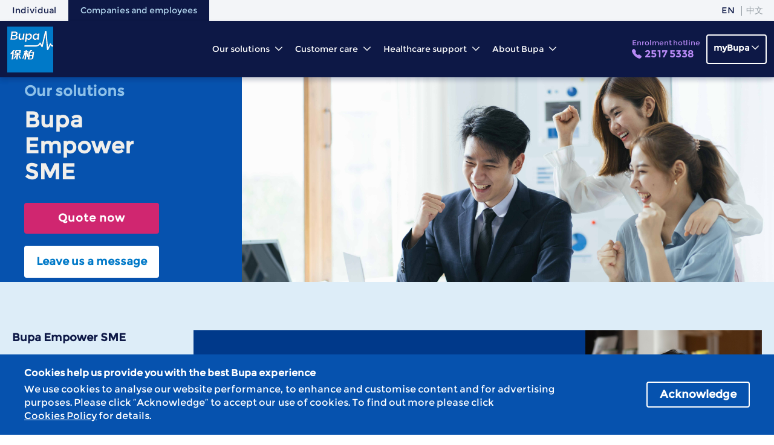

--- FILE ---
content_type: text/html; charset=utf-8
request_url: https://www.bupa.com.hk/en/companies-employees/group-health-products/empower-sme/
body_size: 18878
content:


<!DOCTYPE html>
<html lang="en">
<head><script type="text/javascript">try { document.__defineGetter__("referrer",function(){return "";}); } catch (exception) {try {Object.defineProperties(document, {referrer:   { get: function() { return ""; } } } );} catch (exception) {} } </script>
    <meta charset="UTF-8">
    <meta http-equiv="X-UA-Compatible" content="IE=edge, chrome=1">
    <meta http-equiv="Content-Type" content="text/html; charset=utf-8" />
    <meta http-equiv="Content-Style-Type" content="text/css" />
    <meta http-equiv="Content-Script-Type" content="text/javascript" />
    <meta name="format-detection" content="telephone = no" />
    <meta name="viewport" content="width=device-width, initial-scale=1, maximum-scale=5, user-scalable=yes">
    <meta name="mobile-web-app-capable" content="yes" />
    <meta name="apple-mobile-web-app-status-bar-style" content="black" />
    <meta name="application-name" content="&nbsp;"/>
    <meta name="msapplication-TileColor" content="#FFFFFF" />
    <meta content="false" id="twcClient" name="twcClient"/>
    
    <link rel="shortcut icon" href="/-/media/images/logo-svg/logo.svg"/>
    <meta name="title" content="Bupa Empower SME | Small &amp; Medium Enterprises | Medical Insurance"/>
    <meta name="description" content="Bupa Empower offers ultimate flexibility for 700+ benefit combinations in 2 different tiers – Starter tier and Flyer tier. You can mix and match your base plan with benefits that cover out-patient procedures, hospitalisation or even just clinical visits with wellness service(s). "/>
    <meta name="keywords" content="bupa empower, SME, Small and Medium Enterprises, out-patient procedures, hospitalisation, clinical visits, health care insurance, wellness service, insurance plan, medical, insurance, insurance company in HK">
    <meta property="og:keyword" content="bupa empower, SME, Small and Medium Enterprises, out-patient procedures, hospitalisation, clinical visits, health care insurance, wellness service, insurance plan, medical, insurance, insurance company in HK"/>
    <meta name="format-detection" content="telephone=no">
    <title>
        Bupa Empower SME | Small &amp; Medium Enterprises | Medical Insurance
    </title>
    <meta property="og:title" content="Bupa Empower SME | Small &amp; Medium Enterprises | Medical Insurance"/>
    <meta property="og:description" content="Bupa Empower offers ultimate flexibility for 700+ benefit combinations in 2 different tiers – Starter tier and Flyer tier. You can mix and match your base plan with benefits that cover out-patient procedures, hospitalisation or even just clinical visits with wellness service(s). "/>
            <meta property="og:image" content="/-/media/images/business-section/business-group-health-insurance/empower/empower-3.jpg"/>

    <link href="/files/CORP/css/swiper/swiper-bundle.min.css" rel="stylesheet">
    <link href="/files/CORP/css/bootstrap/css/font/bootstrap-icons.css" rel="stylesheet">
    <link href="/files/CORP/css/bootstrap/css/bootstrap.min.css" rel="stylesheet">
    <link href="/files/CORP/css/bootstrap/bootstrap-select.min.css" rel="stylesheet">
    <link href="/files/CORP/css/animate/animate.min.css" rel="stylesheet">
    <link href="/files/CORP/css/stylesheet_b2b_home.min.css?v=20251209" rel="stylesheet">
    <!-- Google Tag Manager -->
            <script>
            (function (w, d, s, l, i) {
                w[l] = w[l] || []; w[l].push({
                    'gtm.start':
                        new Date().getTime(), event: 'gtm.js'
                }); var f = d.getElementsByTagName(s)[0],
                    j = d.createElement(s), dl = l != 'dataLayer' ? '&l=' + l : ''; j.async = true; j.src =
                        'https://www.googletagmanager.com/gtm.js?id=' + i + dl; f.parentNode.insertBefore(j, f);
            })(window, document, 'script', 'dataLayer', 'GTM-T3XDTJ5');
            </script>
            <script>
            (function (w, d, s, l, i) {
                w[l] = w[l] || []; w[l].push({
                    'gtm.start':
                        new Date().getTime(), event: 'gtm.js'
                }); var f = d.getElementsByTagName(s)[0],
                    j = d.createElement(s), dl = l != 'dataLayer' ? '&l=' + l : ''; j.async = true; j.src =
                        'https://www.googletagmanager.com/gtm.js?id=' + i + dl; f.parentNode.insertBefore(j, f);
            })(window, document, 'script', 'dataLayer', 'GTM-NNSSXR');
            </script>
            <script>
            (function (w, d, s, l, i) {
                w[l] = w[l] || []; w[l].push({
                    'gtm.start':
                        new Date().getTime(), event: 'gtm.js'
                }); var f = d.getElementsByTagName(s)[0],
                    j = d.createElement(s), dl = l != 'dataLayer' ? '&l=' + l : ''; j.async = true; j.src =
                        'https://www.googletagmanager.com/gtm.js?id=' + i + dl; f.parentNode.insertBefore(j, f);
            })(window, document, 'script', 'dataLayer', 'GTM-N9NGQDST');
            </script>

    <!-- End Google Tag Manager -->
</head>
<body class="en">
    <!-- Google Tag Manager (noscript) -->
        <noscript>
            <iframe src="https://www.googletagmanager.com/ns.html?id=GTM-T3XDTJ5"
                    height="0" width="0" style="display:none;visibility:hidden"></iframe>
        </noscript>
        <noscript>
            <iframe src="https://www.googletagmanager.com/ns.html?id=GTM-NNSSXR"
                    height="0" width="0" style="display:none;visibility:hidden"></iframe>
        </noscript>
        <noscript>
            <iframe src="https://www.googletagmanager.com/ns.html?id=GTM-N9NGQDST"
                    height="0" width="0" style="display:none;visibility:hidden"></iframe>
        </noscript>
    <!-- End Google Tag Manager (noscript) -->

    <div class="header new_header">
        <div class="header_top">
            
<div class="header_top_a">
<a href="/en/">Individual</a><a class="active" href="/en/companies-employees">Companies and employees</a></div>


            

<div class="header_language">
            <a class="active">EN</a>
            <a href="/tc/companies-employees/group-health-products/empower-sme">中文</a>
</div>
        </div>
        
        
<header class="company">
<nav class="navbar navbar-expand-lg">
<div class="container-fluid">
<a class="navbar-brand" href="/en/companies-employees">
            <img src="/-/media/images/logo-svg/logo.svg" class="hidden_m" alt="bupa logo">

            <img src="/-/media/images/logo-svg/group-39595.svg" class="visible_m" alt="bupa logo">

</a>
<button class="navbar-toggler" type="button" data-bs-toggle="offcanvas" data-bs-target="#offcanvasNavbar" aria-controls="offcanvasNavbar">
    <span class="mybupa_bg"  data-bs-toggle="modal" data-bs-target="#person_Modal">myBupa</span>
    <span class="navbar-toggler-icon"><em class="bi bi-list"></em></span>
</button>
<div class="offcanvas offcanvas-end" tabindex="-1" id="offcanvasNavbar" aria-labelledby="offcanvasNavbarLabel">
<div class="offcanvas-header">
    <div class="offcanvas-title" id="offcanvasNavbarLabel">
        <a href="/en/companies-employees">
                    <img src="/-/media/images/logo-svg/group-39595.svg" class="" alt="bupa logo">

        </a>
    </div>
    <button type="button" class="btn-close" data-bs-dismiss="offcanvas"></button>
</div>
<div class="offcanvas-body">
    <div class="header_top visible_m">
        
<div class="header_top_a">
<a href="/en/">Individual</a><a class="active" href="/en/companies-employees">Companies and employees</a></div>


    </div>
    
    <ul class="navbar-nav mb-2 mb-lg-0">
            <li class="nav-item dropdown">
                <a class="nav-link dropdown-toggle " role="button">
                    Our solutions
                </a>
                <div class="vertical-menu">
                    <div class="visible_m">
                        <div class="header_back">
                            <a class="m_back close_plan"><em class="bi bi-chevron-left"></em>Back</a>
                        </div>
                    </div>
                    
                        <div class="customer_service">
                            <div class="row">

                                    <div class="col-sm-4">
                                                <div class="customer_service_title">SME</div>
                                                <div class="m_service_li">
                                                    <a class="btn-sme" href="/en/companies-employees/group-health-products/empower-sme">
                                                        Empower SME
                                                            <em class="bi bi-chevron-right"></em>
                                                                                                            </a>
                                                </div>
                                    </div>
                                    <div class="col-sm-4">
                                                <div class="customer_service_title">Large corporate</div>
                                                <div class="m_service_li">
                                                    <a class="btn-tailor" href="/en/companies-employees/group-health-products/large-corporation">
                                                        Tailor-made Plan
                                                            <em class="bi bi-chevron-right"></em>
                                                                                                            </a>
                                                </div>
                                    </div>
                            </div>
                        </div>
                    
                </div>
            </li>
            <li class="nav-item dropdown">
                <a class="nav-link dropdown-toggle " role="button">
                    Customer care
                </a>
                <div class="vertical-menu">
                    <div class="visible_m">
                        <div class="header_back">
                            <a class="m_back close_plan"><em class="bi bi-chevron-left"></em>Back</a>
                        </div>
                    </div>
                    
                        <div class="customer_service">
                            <div class="row">

                                    <div class="col-sm-4">
                                                <div class="m_service_li">
                                                    <a class="" href="/en/companies-employees/customer-care/download-forms">
                                                        Download forms
                                                                                                            </a>
                                                </div>
                                                <div class="m_service_li">
                                                    <a class="" href="/en/companies-employees/customer-care">
                                                        Customer services
                                                                                                            </a>
                                                </div>
                                    </div>
                                    <div class="col-sm-4">
                                                <div class="customer_service_title">Claims</div>
                                                <div class="m_service_li">
                                                    <a class="" href="/en/customer-care/hospital-claims">
                                                        Hospital claims
                                                            <em class="bi bi-chevron-right"></em>
                                                                                                            </a>
                                                </div>
                                                <div class="m_service_li">
                                                    <a class="" href="/en/customer-care/clinical-claims">
                                                        Clinical claims
                                                            <em class="bi bi-chevron-right"></em>
                                                                                                            </a>
                                                </div>
                                                <div class="m_service_li">
                                                    <a class="" href="/en/customer-care/critical-illness-claims">
                                                        Critical illness claims
                                                            <em class="bi bi-chevron-right"></em>
                                                                                                            </a>
                                                </div>
                                                <div class="m_service_li">
                                                    <a class="" href="/en/customer-care/pre-authorisation">
                                                        Pre-authorisation
                                                            <em class="bi bi-chevron-right"></em>
                                                                                                            </a>
                                                </div>
                                    </div>
                                    <div class="col-sm-4">
                                                <div class="customer_service_title">Useful Information</div>
                                                <div class="m_service_li">
                                                    <a class="" href="/en/customer-care/hospital-charges">
                                                        Hospital charge
                                                            <em class="bi bi-chevron-right"></em>
                                                                                                            </a>
                                                </div>
                                    </div>
                            </div>
                        </div>
                    
                </div>
            </li>
            <li class="nav-item dropdown">
                <a class="nav-link dropdown-toggle " role="button">
                    Healthcare support
                </a>
                <div class="vertical-menu">
                    <div class="visible_m">
                        <div class="header_back">
                            <a class="m_back close_plan"><em class="bi bi-chevron-left"></em>Back</a>
                        </div>
                    </div>
                    
                        <div class="customer_service">
                            <div class="row">

                                    <div class="col-sm-4">
                                                <div class="m_service_li">
                                                    <a class="" href="/en/customer-care/bluahealth">
                                                        
                                                                                                            </a>
                                                </div>
                                    </div>
                                    <div class="col-sm-4">
                                                <div class="customer_service_title">Wellness Services</div>
                                                <div class="m_service_li">
                                                    <a class="" href="/en/companies-employees/group-health-products/workplacehealthsolution">
                                                        Workplace Health Solutions
                                                            <em class="bi bi-chevron-right"></em>
                                                                                                            </a>
                                                </div>
                                                <div class="m_service_li">
                                                    <a class="" href="/en/companies-employees/mental-health-recognition">
                                                        MindCare Company Recognition Scheme
                                                            <em class="bi bi-chevron-right"></em>
                                                                                                            </a>
                                                </div>
                                                <div class="m_service_li">
                                                    <a class="" href="/en/companies-employees/supporting-healthier-minds">
                                                        Supporting Healthier Minds
                                                            <em class="bi bi-chevron-right"></em>
                                                                                                            </a>
                                                </div>
                                                <div class="m_service_li">
                                                    <a class="" href="/en/customer-care/video-consultation-services">
                                                        Video consultation services
                                                            <em class="bi bi-chevron-right"></em>
                                                                                                            </a>
                                                </div>
                                    </div>
                                    <div class="col-sm-4">
                                                <div class="customer_service_title">Treatment Programmes</div>
                                                <div class="m_service_li">
                                                    <a class="" href="/en/customer-care/eyeday">
                                                        Eye
                                                            <em class="bi bi-chevron-right"></em>
                                                                                                            </a>
                                                </div>
                                                <div class="m_service_li">
                                                    <a class="" href="/en/customer-care/gynaeday">
                                                        Gynae
                                                            <em class="bi bi-chevron-right"></em>
                                                                                                            </a>
                                                </div>
                                                <div class="m_service_li">
                                                    <a class="" href="/en/customer-care/musculoskeletal">
                                                        Musculoskeletal pain treatment
                                                            <em class="bi bi-chevron-right"></em>
                                                                                                            </a>
                                                </div>
                                                <div class="m_service_li">
                                                    <a class="" href="/en/customer-care/breastcare">
                                                        Breast care treatment
                                                            <em class="bi bi-chevron-right"></em>
                                                                                                            </a>
                                                </div>
                                                <div class="customer_service_title">Healthcare Services</div>
                                                <div class="m_service_li">
                                                    <a class="" href="">
                                                        Dental Centre
                                                            <em class="bi bi-chevron-right"></em>
                                                                                                            </a>
                                                </div>
                                    </div>
                            </div>
                        </div>
                    
                </div>
            </li>
            <li class="nav-item dropdown">
                <a class="nav-link dropdown-toggle " role="button">
                    About Bupa
                </a>
                <div class="vertical-menu">
                    <div class="visible_m">
                        <div class="header_back">
                            <a class="m_back close_plan"><em class="bi bi-chevron-left"></em>Back</a>
                        </div>
                    </div>
                    
                        <div class="customer_service">
                            <div class="row">

                                    <div class="col-sm-3">
                                                <div class="m_service_li">
                                                    <a class="" href="/en/about-bupa">
                                                        About Bupa
                                                            <em class="bi bi-chevron-right"></em>
                                                                                                            </a>
                                                </div>
                                    </div>
                                    <div class="col-sm-3">
                                                <div class="m_service_li">
                                                    <a class="" href="/en/about-bupa/corporate-responsibility">
                                                        Corporate Responsibility
                                                            <em class="bi bi-chevron-right"></em>
                                                                                                            </a>
                                                </div>
                                    </div>
                                    <div class="col-sm-3">
                                                <div class="m_service_li">
                                                    <a class="" href="/en/media-centre">
                                                        Media Centre
                                                            <em class="bi bi-chevron-right"></em>
                                                                                                            </a>
                                                </div>
                                    </div>
                                    <div class="col-sm-3">
                                                <div class="m_service_li">
                                                    <a class="" href="/en/partnerships">
                                                        Partnerships
                                                            <em class="bi bi-chevron-right"></em>
                                                                                                            </a>
                                                </div>
                                    </div>
                            </div>
                        </div>
                    
                </div>
            </li>
    </ul>
    <div class="visible_m">
        

<div class="header_language">
            <a class="active">EN</a>
            <a href="/tc/companies-employees/group-health-products/empower-sme">中文</a>
</div>
    </div>
    <div class="d-flex">
        <a class="btn btn-login visible_m" data-bs-toggle="modal" data-bs-target="#person_Modal">
            myBupa<em class="bi bi-chevron-down"></em>
        </a>

        <div class="d-flex_phone">
            <a href="tel:25175338">
                <span class="span_EnrolmentHotline">Enrolment hotline</span> <em class="bi bi-telephone-fill"></em>2517 5338
            </a>
        </div>
        <a class="btn btn-login hidden_m">myBupa<em class="bi bi-chevron-down"></em></a>
        <div class="dropdown_login">
                <div class="dropdown_login_title">Wellness &amp; insurance services</div>
        <a data-bs-toggle=modal data-bs-target=#DownloadNow>
                Download Blua Health App
            </a>
                <div class="dropdown_login_title">myBupa Website Login</div>
        <a href="https://mybupaprdb2c.b2clogin.com/mybupaprdb2c.onmicrosoft.com/oauth2/v2.0/authorize?p=B2C_1A_B2C_1_Bupa&amp;client_id=c55ac17a-6752-472f-9fdf-f6906bf37e6b&amp;nonce=defaultNonce&amp;redirect_uri=https%3a%2f%2fmybupa.bupa.com.hk%2fen%2flogin%2f&amp;scope=openid&amp;response_type=id_token&amp;ui_locales=en">
            Individual / Group members
        </a>
        <a href="https://mybupa.bupa.com.hk/login?sc_lang=en">
            Intermediaries / HRs
        </a>
        </div>
    </div>
    <div class="modal fade d-none" id="person_Modal" tabindex="-1" aria-hidden="true">
        <div class="modal-dialog modal-dialog-centered">
            <div class="modal-content">
                <div class="modal-header">
                    <button type="button" class="btn-close hidden_m" data-bs-dismiss="modal" aria-label="Close"></button>
                    <a data-bs-dismiss="modal" aria-label="Close" class="visible_m btn-close-m">
                        <em class="bi bi-chevron-left"></em>Back
                    </a>
                </div>
                <div class="modal-body">
                        <div class="dropdown_login_title">Wellness &amp; insurance services</div>
                        <ul class="list-group list-group-flush">
                                <li class="list-group-item">
                                            <a href=https://bluahealth.app.link/appdownload target=>
                Download Blua Health App
            </a>

                                </li>
                        </ul>
                        <div class="dropdown_login_title">myBupa Website Login</div>
                        <ul class="list-group list-group-flush">
                                <li class="list-group-item">
                                            <a href="https://mybupaprdb2c.b2clogin.com/mybupaprdb2c.onmicrosoft.com/oauth2/v2.0/authorize?p=B2C_1A_B2C_1_Bupa&amp;client_id=c55ac17a-6752-472f-9fdf-f6906bf37e6b&amp;nonce=defaultNonce&amp;redirect_uri=https%3a%2f%2fmybupa.bupa.com.hk%2fen%2flogin%2f&amp;scope=openid&amp;response_type=id_token&amp;ui_locales=en">
            Individual / Group members
        </a>

                                </li>
                                <li class="list-group-item">
                                            <a href="https://mybupa.bupa.com.hk/login?sc_lang=en">
            Intermediaries / HRs
        </a>

                                </li>
                        </ul>
                </div>
            </div>
        </div>
    </div>
</div>
</div>
</div>
</nav>
</header>

    </div>
    

<div class="pdp_slideshow">
    <div class="pdp_slideshow_left">
        <div class="pdp_slideshow_txt">
            <div class="pdp_slideshow_title">Our solutions</div>
            <h1>Bupa <span>Empower</span> <span class="sme">SME</span></h1>
                <a class="button_find_proposal"
                   href="/companies-employees/group-health-products/empower-sme-quote/"
                   onclick="window.location.href=this.href; return false;">
                    Quote now
                </a>
                <div class="btn_learn_more">
                    <a data-bs-toggle="modal" data-bs-target="#modalContactForm">
                        Leave us a message
                    </a>
                </div>

        </div>
    </div>
    <div class="pdp_slideshow_right">
                <img src="/-/media/images/btob_new/btob/product-detail/banner_image82.jpg" class="hidden_xs" alt="banner_image82">

                <img src="/-/media/images/btob_new/btob/product-detail/banner_image82_m.jpg" class="visible_xs" alt="banner_image82_m">

    </div>
</div>
<div class="product_wrapper">
    <div class="container">
        <div class="product_left">
            <div class="product_left_title">
                Bupa Empower SME
            </div>
            <div class="mySwiper swiper swiper_mobile2 nav_wrap">
                <div class="swiper-wrapper mobile_swiper">
                        <div class="swiper-slide">
                            <a class="btn-read-more" href="#section_plan-overview">
                                Plan overview
                            </a>
                        </div>
                        <div class="swiper-slide">
                            <a class="btn-read-more" href="#section_benefit-features">
                                Benefit features
                            </a>
                        </div>
                        <div class="swiper-slide">
                            <a class="btn-read-more" href="#section_case-study">
                                Case study
                            </a>
                        </div>
                        <div class="swiper-slide">
                            <a class="btn-read-more" href="#section_other-plan-details">
                                Other plan details
                            </a>
                        </div>
                        <div class="swiper-slide">
                            <a class="btn-read-more" href="#section_download-brochures">
                                Download product details
                            </a>
                        </div>
                        <div class="swiper-slide">
                            <a class="btn-read-more" href="#section_reasons-to-choose-bupa">
                                Reasons to choose Bupa
                            </a>
                        </div>
                        <div class="swiper-slide">
                            <a class="btn-read-more" href="#section_talk-to-us">
                                Contact us
                            </a>
                        </div>
                </div>
            </div>

        </div>
    </div>

    <div class="product_content">


<div id="section_plan-overview" class="Plan_Overview">
    <div class="container">
        <div class="product_wrapper_padding">
            <div class="product_content_title visible_xs active">Plan overview</div>
            <div class="Benefit_Features_m_hidden block">
                    <div class="product_plan">
                        <div class="product_plan-detail">
                            <div class="font_h1">Ultimate flexibility to take care of your employees&#39; health and wellness</div>
                            <ul>
            <li>Looking for a flexible group insurance scheme for your employees with a limited budget?</li>
            <li>In need of a range of wellness services to support your employees' health and retain talented team members?</li>
			</ul>
                        </div>
                        <div class="product_plan-img">
                                    <img src="/-/media/images/btob_new/btob/product-detail/image99_2.png" class="hidden_xs" alt="image99_2">

                                    <img src="/-/media/images/btob_new/btob/product-detail/image99_mobile.jpg" class="visible_xs" alt="image99_mobile">

                        </div>
                    </div>

                    <div class="ideal_choice">Bupa Empower SME Health Insurance Scheme<br> is your ideal choice!</div>
                    <div class="ideal_choice_part">
                        <div class="mySwiper swiper swiper_Empowe_SME">
                            <div class="swiper-wrapper">
                                    <div class="swiper-slide">
                                        <div class="ideal_choice_c">
                                            <div class="txt">2 plan tiers including multiple options, for 700+ combinations</div>
                                                <div class="img ">
                <img src="/-/media/images/btob_new/btob/apple.png" class="" alt="apple">

    </div>

                                        </div>
                                    </div>
                                    <div class="swiper-slide">
                                        <div class="ideal_choice_c">
                                            <div class="txt">No underwriting for SMEs of 2–50 employees in any industry</div>
                                                <div class="img ">
                <img src="/-/media/images/btob_new/btob/product-detail/refund-dollar.png" class="" alt="refund-dollar">

    </div>

                                        </div>
                                    </div>
                                    <div class="swiper-slide">
                                        <div class="ideal_choice_c">
                                            <div class="txt">Value for money with a wide range of wellness services</div>
                                                <div class="img ">
                <img src="/-/media/images/btob_new/btob/product-detail/lightbulb.png" class="" alt="lightbulb">

    </div>

                                        </div>
                                    </div>
                            </div>
                            <div class="swiper-pagination pagination_Empowe_SME"></div>
                        </div>
                    </div>

                        <div class="Extra_health_wellness_support">
                            <div class="title">Welcome offer</div>
                            <div class="txt"><p>10% off on the first-year subscription</p></div>
                            <div class="terms_apply">*<a href="/-/media/files/pdf/corp-site-product-page-tc/empower-offer-tc.pdf ">Terms and conditions </a> apply.</div>
                        </div>

            </div>
        </div>
    </div>
</div>
<div class="Benefit_Features" id="section_benefit-features">
	<div class="container">
		<div class="product_wrapper_padding">
			<div class="product_content_title">Benefit Features</div>
			<div class="Benefit_Features_m_hidden">
				<div class="subtitle">- to support employers like you</div>
				<div class="product_content_txt">Ultimate flexibility with 700+ combinations  <br />
in 2-tier plan options</div>
				<div class="product_content_p">Bupa Empower offers ultimate flexibility for 700+ benefit combinations in 2 different tiers &ndash; Starter tier and Flyer tier. You can mix and match your base plan with benefits that cover out-patient procedures, hospitalisation or even just clinical visits with wellness service(s). Plus, you can add a wide range of optional benefits that fit your employees' needs. <a data-header="You can select different tiers and benefit combinations for groups of employees within your company." data-img="/-/media/images/btob_new/btob/product-detail/plan-structure-en.jpg" data-bs-toggle="modal" data-bs-target="#modal_photo"><u>Simply tailor-make your group scheme in 3 steps .</u></a></div>
					<div class="tier_content">
							<div class="tier_c bg_56DBDB">
								<div class="tier_left">
									Starter tier
								</div>
								<div class="tier_right">
									<ul class="tier_ul">
    <li>Offers basic benefits at affordable rates</li>
    <li>Suitable for start-up companies, general staff</li>
</ul>
								</div>
							</div>
							<div class="tier_c bg_05B8B5">
								<div class="tier_left">
									Flyer tier
								</div>
								<div class="tier_right">
									<ul class="tier_ul">
    <li>Offers plan options with higher coverage and flexibility</li>
    <li>Suitable for established SMEs, middle management or above</li>
</ul>
								</div>
							</div>
					</div>
								<div  class="pc_none_swiper  class_swiper_product3">
					<div class="mySwiper swiper swiper_product3">
						<div class="swiper-wrapper">
								<div class="swiper-slide">
									<div class="service_detail_c">
										<div class="web-bo-vertical info-header">Subscriptions by age group</div>
										<div class="details info-detail">
											<p>This scheme has a simple subscription structure with 5 age groups for employees and their spouses, and a flat rate for employees' children.</p>
										</div>
										    <div class="img ">
                <img src="/-/media/images/btob_new/btob/product-detail/our-leaders.png" class="" alt="our-leaders">

    </div>

										<div class="service_detail_btn">
                                                    <a class="service_detail_btn_a" data-closest=".service_detail_c" data-bs-toggle="modal" data-bs-dismiss="modal" data-bs-target="#Modal_information">
Learn more        </a>

										</div>
									</div>
								</div>
								<div class="swiper-slide">
									<div class="service_detail_c">
										<div class="web-bo-vertical info-header">Low entry with just 2 employees</div>
										<div class="details info-detail">
											<p>To support start-up companies, this scheme offers enrolment for a minimum of 2 employees and renewal up to age 69. Start-ups and SMEs in all industries are welcome.</p>
										</div>
										    <div class="img ">
                <img src="/-/media/images/btob_new/btob/about-bupa/relatives-02.png" class="" alt="relatives-02">

    </div>

										<div class="service_detail_btn">
                                                    <a class="service_detail_btn_a" data-closest=".service_detail_c" data-bs-toggle="modal" data-bs-dismiss="modal" data-bs-target="#Modal_information">
Learn more        </a>

										</div>
									</div>
								</div>
								<div class="swiper-slide">
									<div class="service_detail_c">
										<div class="web-bo-vertical info-header">No underwriting</div>
										<div class="details info-detail">
											<p>No medical examination is required at application.</p>
										</div>
										    <div class="img ">
                <img src="/-/media/images/btob_new/btob/about-bupa/respectful.png" class="" alt="respectful">

    </div>

										<div class="service_detail_btn">
                                                    <a class="service_detail_btn_a" data-closest=".service_detail_c" data-bs-toggle="modal" data-bs-dismiss="modal" data-bs-target="#Modal_information">
Learn more        </a>

										</div>
									</div>
								</div>
								<div class="swiper-slide">
									<div class="service_detail_c">
										<div class="web-bo-vertical info-header">Digital convenience with myBupa</div>
										<div class="details info-detail">
											<p>You'll also have free access to Bupa's employer portal myBupa to add or remove employees and dependants, check their claims status and shortfall history at any time.</p>
										</div>
										    <div class="img ">
                <img src="/-/media/images/btob_new/btob/app-rating.png" class="" alt="app-rating">

    </div>

										<div class="service_detail_btn">
                                                    <a class="service_detail_btn_a" data-closest=".service_detail_c" data-bs-toggle="modal" data-bs-dismiss="modal" data-bs-target="#Modal_information">
Learn more        </a>

										</div>
									</div>
								</div>
						</div>
						<div class="swiper-pagination swiper-button3"></div>
					</div>
				</div>
			</div>
		</div>
	</div>
</div>

<div class="Case_Study" id="section_case-study">
    <div class="container">
        <div class="product_wrapper_padding">
            <div class="product_content_title">Case study</div>
            <div class="Benefit_Features_m_hidden">
                    <div class="customer_case_c">
                        <div class="product_content_txt">
                            Take a look at how Ms. Chan and Mr. Yuen tailor-make their <br> Bupa Empower schemes:
                        </div>

                        <div class="customer_case">
                            <ul class="nav nav-plan">
                                    <li>
                                        <button class="active" data-bs-toggle="pill" data-bs-target="#pills-case-0" type="button">
                                                <div class="img ">
                <img src="/-/media/images/btob_new/btob/product-detail/image82.png" class="" alt="image82">

    </div>

                                            <div class="detail">
                                                <div class="name">Ms. Chan</div>
                                                Owner of a 2-person start-up
                                            </div>
                                        </button>
                                    </li>
                                    <li>
                                        <button class="" data-bs-toggle="pill" data-bs-target="#pills-case-1" type="button">
                                                <div class="img ">
                <img src="/-/media/images/btob_new/btob/product-detail/image82-1.png" class="" alt="image82-1">

    </div>

                                            <div class="detail">
                                                <div class="name">Mr. Yuen</div>
                                                Head of HR in a SME with 40 employees
                                            </div>
                                        </button>
                                    </li>
                            </ul>
                            <div class="tab-content">
                                    <div class="m_customer_case active">
                                            <div class="img ">
                <img src="/-/media/images/btob_new/btob/product-detail/image82.png" class="" alt="image82">

    </div>

                                        <div class="detail">
                                            <div class="name">Ms. Chan</div>
                                            Owner of a 2-person start-up
                                        </div>
                                    </div>
                                    <div class="tab-pane fade active show" id="pills-case-0">
                                        <div class="pill-case">
                                            Ms. Chan has always loved cooking and has just started a bakery workshop with her business partner. Although it&#39;s a small business, Ms. Chan would like to plan for their medical needs so they can rest easy and focus on success. With just 2 employees and a limited budget, Ms. Chan isn&#39;t eligible for many corporate health insurance schemes in the market. Luckily Bupa Empower is here to help with a personalised combination of benefits:
                                        </div>
                                            <div class="plan_c">
                                                    <div class="plan_li">
                                                        <div class="plan_title bg_05B8B5">
                                                            <div class="plan_title_t">All staff</div>
                                                            <div class="plan_title_text">Hospital and Surgical Benefit (plan A5)</div>
                                                        </div>
                                                        <div class="plan_content">
                                                            <ul class="tier_ul">
											   <li>Covers expenses for clinical operations, day cases as well as hospital treatment</li>
											   <li>Covers network and non-network providers with free choice of doctors and hospitals for greater flexibility</li>
											</ul>
                                                        </div>
                                                    </div>
                                                    <div class="plan_li">
                                                        <div class="plan_title bg_05B8B5">
                                                            <div class="plan_title_t">All staff</div>
                                                            <div class="plan_title_text">Clinical Benefit (plan C4)</div>
                                                        </div>
                                                        <div class="plan_content">
                                                            <ul class="tier_ul">
											   <li>Covers both Western medicine and Chinese medicine, including psychiatric-related treatments</li>
											   <li>Wellness Service – each member can enjoy one scaling and polishing each contract year</li>
											</ul>
                                                        </div>
                                                    </div>
                                            </div>
                                        <div class="pill-case border-top-DDE1E6">
                                            Subscriptions per person per month for Ms. Chan&#39;s chosen plan are as low as HK$181. If her company expands in the future, there&#39;s an option to upgrade the benefits upon renewal to meet their changing needs. No matter the size, any company can easily manage their scheme with the myBupa employer portal.
                                        </div>
                                    </div>
                                    <div class="m_customer_case ">
                                            <div class="img ">
                <img src="/-/media/images/btob_new/btob/product-detail/image82-1.png" class="" alt="image82-1">

    </div>

                                        <div class="detail">
                                            <div class="name">Mr. Yuen</div>
                                            Head of HR in a SME with 40 employees
                                        </div>
                                    </div>
                                    <div class="tab-pane fade " id="pills-case-1">
                                        <div class="pill-case">
                                            Mr. Yuen is head of HR at a small tech company. They&#39;ve grown from a small start-up to employing around 40 people now. With support from Bupa Empower, Mr. Yuen&#39;s company can maintain a work environment that&#39;s both positive and productive. HR staff have noticed less turnover after providing customised, holistic medical and wellness benefits. The combination that Mr. Yuen has chosen for the company features
                                        </div>
                                            <div class="plan_c">
                                                    <div class="plan_li">
                                                        <div class="plan_title bg_05B8B5">
                                                            <div class="plan_title_t">All other staff</div>
                                                            <div class="plan_title_text">Hospital and Surgical Benefit (Plan A4)</div>
                                                        </div>
                                                        <div class="plan_content">
                                                            <ul class="tier_ul">
    <li>Ward level coverage, with item limits for each benefit item</li>
</ul>
                                                        </div>
                                                    </div>
                                                    <div class="plan_li">
                                                        <div class="plan_title bg_05B8B5">
                                                            <div class="plan_title_t">All other staff</div>
                                                            <div class="plan_title_text">Clinical Benefit (Plan C3)</div>
                                                        </div>
                                                        <div class="plan_content">
                                                            <ul class="tier_ul">
    <li>Each benefit item has an item limit, with a total of 40 visits per contract year</li>
    <li>Wellness Service &ndash; each member can enjoy one dental service/optical check/health check per contract year<br />
    <br />
    </li>
</ul>
                                                        </div>
                                                    </div>
                                                    <div class="plan_li">
                                                        <div class="plan_title bg_B88AF6">
                                                            <div class="plan_title_t">Management and supervisors</div>
                                                            <div class="plan_title_text">Hospital and Surgical Benefit (Plan A2)</div>
                                                        </div>
                                                        <div class="plan_content">
                                                            <ul class="tier_ul">
    <li>HK$300,000 in semi-private room coverage per contract year (no item limits)&nbsp;</li>
</ul>
                                                        </div>
                                                    </div>
                                                    <div class="plan_li">
                                                        <div class="plan_title bg_B88AF6">
                                                            <div class="plan_title_t">Management and supervisors</div>
                                                            <div class="plan_title_text">Clinical Benefit (Plan C1, plus the upgrade option for Overall Annual Limit)</div>
                                                        </div>
                                                        <div class="plan_content">
                                                            <ul class="tier_ul">
    <li>HK$100,000 in clinical coverage per contract year (no visit limits)</li>
    <li>Wellness Service &ndash; each member can enjoy dental service, optical check, health check and podiatry services, up to HK$1,500 per contract year</li>
</ul>
                                                        </div>
                                                    </div>
                                            </div>
                                        <div class="pill-case border-top-DDE1E6">
                                            Mr. Yuen has also enrolled in the Blua Health wellness app for all employees. They can complete an online health assessment, use AI-powered features to earn points to redeem rewards for healthy living, book wellness classes for free, and read health tips from experts. No matter the size, any company can easily manage their scheme with the myBupa employer portal.
                                        </div>
                                    </div>
                            </div>
                        </div>
                    </div>

                        <div class="support_valuable_employees">
                            <div class="title">Product features – to support your valuable employees</div>
                            <div class="support_valuable_flex">
                                <div class="support_valuable_left">
                                            <ul class="tier_ul">
                <li>
                    Covers pre-existing conditions
                        <a class="btn_info" data-info-header="information" data-info-detail="Coverage for pre-existing conditions is only applicable to companies with at least 10 employees." 
                           data-bs-toggle="modal" data-bs-dismiss="modal" 
                           data-bs-target="#Modal_information"><em class="bi bi-info-circle-fill"></em></a>
                </li>
                <li>
                    Second claims incentive
                </li>
                <li>
                    Coverage for cancer and serious infectious diseases
                        <a class="btn_info" data-info-header="information " data-info-detail="Serious infectious diseases include Dengue Fever, Japanese Encephalitis, COVID-19 and more, as well as any future Public Health Emergency of International Concern according to the World Health Organisation. Please refer to the Schedule of Benefits for the detailed list of serious infectious diseases and the Contract for definitions." 
                           data-bs-toggle="modal" data-bs-dismiss="modal" 
                           data-bs-target="#Modal_information"><em class="bi bi-info-circle-fill"></em></a>
                </li>
                <li>
                    Video consultation services
                        <a class="btn_info" data-info-header="information" data-info-detail="Visit &lt;a href=&quot;https://www.bupa.com.hk/en/customer-care/video-consultation-services/?_gl=1*zdj0tf*_gcl_au*NDQ3MzIzMjE0LjE3MzMxMDM5ODI.&quot; style=&quot;color: #0079c8; background-color: transparent;&quot;&gt;Bupa&#39;s webpage&lt;/a&gt; about video consultation services for details. Terms and conditions apply." 
                           data-bs-toggle="modal" data-bs-dismiss="modal" 
                           data-bs-target="#Modal_information"><em class="bi bi-info-circle-fill"></em></a>
                </li>
                <li>
                    Comprehensive mental health coverage
                </li>
                <li>
                    All-round wellness support ranging from dental service, optical check, health check and podiatry service
                </li>
                <li>
                    Cashless service with medical card
                </li>
                <li>
                    Access to lifelong cover by enrolling in Bupa VTop Health Insurance Scheme at different life stages<div class="eg_txt">(e.g., upon renewal of their group scheme, before or after changing jobs, before retirement)</div>
                </li>
        </ul>

                                </div>
                                    <div class="img ">
                <img src="/-/media/images/btob_new/btob/product-detail/inclusion-and-diversity-01.png" class="" alt="inclusion-and-diversity-01">

    </div>

                            </div>
                                    <div class="Optional_benefits border-top-DDE1E6">
                                        <div class="Optional_benefits_title">
                                            Optional benefits <a class="btn_info" data-info-header="Information" data-info-detail="Supplementary Major Medical Benefit, Special Hospital Cash Benefit and Maternity Benefit are only applicable to companies with at least 5 employees. " data-bs-toggle="modal" data-bs-dismiss="modal" data-bs-target="#Modal_information"><em class="bi bi-info-circle-fill"></em></a>
                                        </div>
                                                <ul class="tier_ul">
                <li>
                    Supplementary Major Medical Benefit
                </li>
                <li>
                    Special Hospital Cash Benefit
                </li>
                <li>
                    Maternity Benefit
                </li>
                <li>
                    Dental Benefit
                </li>
        </ul>

                                    </div>

                        </div>
                        <div class="Empower_your_company">
                            <div class="Empower_company">Empower your company with value-added services</div>
                            <div class="Empower_company_service_c">
                                <div class="Empower_company_service">
                                    <div class="mySwiper swiper swiper_Empower_company_service">
                                        <div class="swiper-wrapper">
                                                <div class="swiper-slide">
                                                    <div class="service_detail_c">
                                                        <div class="web-bo-vertical info-header">Health Coaching Services</div>
                                                        <div class="service_detail_flex">
                                                            <div class="details info-detail">
                                                                <p />Offer 24/7 Healthline, second medical opinion and Care Manager to follow up on claims and assist members throughout treatment and recovery.<a class="btn_info" data-info-header="information" data-info-detail="Health Coaching Services is only applicable to Flyer tier Hospital and Surgical Benefit Plan A1 and A2, as well as Clinical Benefit Plan C1." data-bs-toggle="modal" data-bs-dismiss="modal" data-bs-target="#Modal_information"><em class="bi bi-info-circle-fill"></em></a>
                                                            </div>
                                                                <div class="img ">
                <img src="/-/media/images/btob_new/btob/product-detail/doctor-female.png" class="" alt="doctor-female">

    </div>

                                                        </div>
                                                                <div class="service_detail_btn">
                                                                    <a href="/en/health-and-wellness/health-coaching-services" class="service_detail_btn_a">
                                                                        Learn more <em class="bi bi-chevron-right"></em>
                                                                    </a>
                                                                </div>

                                                    </div>
                                                </div>
                                                <div class="swiper-slide">
                                                    <div class="service_detail_c">
                                                        <div class="web-bo-vertical info-header">Cancer Care</div>
                                                        <div class="service_detail_flex">
                                                            <div class="details info-detail">
                                                                <p>Cancer Care provides comprehensive support to help you navigate the complexities of cancer care. This includes a dedicated nurse hotline, personalised treatment plans, and fast-tracked booking services.</p>
                                                            </div>
                                                                <div class="img ">
                <img src="/-/media/images/btob_new/btob/product-detail/refund-dollar/cancer.png" class="" alt="cancer">

    </div>

                                                        </div>

                                                    </div>
                                                </div>
                                                <div class="swiper-slide">
                                                    <div class="service_detail_c">
                                                        <div class="web-bo-vertical info-header">Free Bupa Worldwide Assistance Programme</div>
                                                        <div class="service_detail_flex">
                                                            <div class="details info-detail">
                                                                <p>Offers medical support and assistance if members need help while overseas or in mainland China.</p>
                                                            </div>
                                                                <div class="img ">
                <img src="/-/media/images/btob_new/btob/product-detail/refund-dollar.png" class="" alt="refund-dollar">

    </div>

                                                        </div>

                                                    </div>
                                                </div>
                                                <div class="swiper-slide">
                                                    <div class="service_detail_c">
                                                        <div class="web-bo-vertical info-header">Blua Health Wellness App</div>
                                                        <div class="service_detail_flex">
                                                            <div class="details info-detail">
                                                                <p>Assess your health instantly with AI powered health-tracking technology, enjoy a variety of health app features for free, earn points to redeem exclusive rewards and more.</p>
                                                            </div>
                                                                <div class="img ">
                <img src="/-/media/images/btob_new/btob/product-detail/frame2893496.png" class="" alt="frame2893496">

    </div>

                                                        </div>
                                                                <div class="service_detail_btn">
                                                                    <a href="https://www.bluahealth.com.hk/Index_en.html" class="service_detail_btn_a">
                                                                        Learn more <em class="bi bi-chevron-right"></em>
                                                                    </a>
                                                                </div>

                                                    </div>
                                                </div>
                                                <div class="swiper-slide">
                                                    <div class="service_detail_c">
                                                        <div class="web-bo-vertical info-header">Manage your scheme with myBupa</div>
                                                        <div class="service_detail_flex">
                                                            <div class="details info-detail">
                                                                <p>Available as both an employer portal and smartphone app for members to manage benefits, submit claims online, search for network doctors and more.</p>
                                                            </div>
                                                                <div class="img ">
                <img src="/-/media/images/btob_new/btob/product-detail/frame2893495.png" class="" alt="frame2893495">

    </div>

                                                        </div>
                                                                <div class="service_detail_btn">
                                                                    <a href="/en/companies-employees/customer-care/mybupa" class="service_detail_btn_a">
                                                                        Learn more <em class="bi bi-chevron-right"></em>
                                                                    </a>
                                                                </div>

                                                    </div>
                                                </div>
                                        </div>
                                        <div class="swiper-pagination pagination_company_service"></div>
                                    </div>
                                </div>
                            </div>
                            <div class="btn_show_more button_other_services">
                                <a class="btn_show_visible">Show more<em class="bi bi-chevron-down"></em></a>
                                <a class="btn_show_hidden">Show less<em class="bi bi-chevron-up"></em></a>
                            </div>
                        </div>

            </div>
        </div>
    </div>
</div>

<div class="home_faq" id="section_other-plan-details">
    <div class="container">
        <div class="product_wrapper_padding">
            <h2>Other plan details</h2>

            <div class="home_faq_m_hidden">
                <div class="other_plan_detail product_other_plan_detail">
                        <div class="faq_li">
                            <span>Frequently asked questions<em class="bi bi-chevron-down"></em></span>
                            <div class="faq_content">
                                1. <strong>What's the difference between Starter tier and Flyer tier plan options?</strong><br />
Starter tier is designed for start-ups and general staff, offering basic benefits at affordable rates. There're 3 core benefits to choose from &ndash; Hospital and Surgical Benefit, Out-patient Procedure Benefit and Clinical Benefit. The Flyer tier is designed for SMEs and middle management or above, providing plan options with higher coverage and flexibility. There're 2 core benefit options &ndash; Hospital and Surgical Benefit and Clinical Benefit. Both Starter tier and Flyer tier offer 4 optional benefits to meet your employees' needs: Supplementary Major Medical Benefit, Special Hospital Cash Benefit, Maternity Benefit and Dental Benefit.<br />
<br />
2. <strong>Can I enrol in different benefit combinations for employees of different grades? Can I upgrade their benefits when my company expands in the future?</strong><br />
Yes, you can choose different benefit combinations for employees at different grades. For example, you can enrol in Flyer tier's Hospital and Surgical Benefit Plan A1 and Clinical Benefit Plan C1 for middle management or above, and Starter tier's Out-patient Procedure Benefit Plan B1 for general staff. However, all employees of the same grade must be enrolled in the same benefit combination. A minimum number of employees applies for specific benefits and plans. Please refer to the Schedule of Benefits for details.<br />
<br />
When your company expands, you can contact Bupa to upgrade your plan upon renewal. For example, you can upgrade middle management's Clinical Benefit Plan C1 to the "upgrade option" which has no deductible and 100% reimbursement under Non-HealthNet Benefit, or even add the optional Supplementary Major Medical Benefit.<br />
<br />
3. <strong>What is the Out-patient Procedure Benefit?</strong><br />
The Out-patient Procedure Benefit is an option exclusive to Starter tier. This benefit is payable for covered surgical procedures performed at a QualityNet Service Provider's clinic or day case centre, subject to the applicable overall annual limit as stated in the Schedule of Benefits. The covered surgical procedures include 4 specialities such as dermatology, gastroenterology, otorhinolaryngology and ophthalmology, as well as 8 common types of procedures including endoscopy, cataract surgery, haemorrhoidectomy and more. Please refer to the contract and the Schedule of Benefits on Bupa's customer service portal myBupa for the detailed list of covered surgical procedures.<br />
<br />
4. <strong>Can I enrol in Clinical Benefit only for my employees?</strong><br />
Yes, you can enrol in just one or a combination of the core benefit(s) available under this plan, including Hospital and Surgical Benefit/Out-patient Procedure Benefit (applicable to Starter tier only) and Clinical Benefit.<br />
<br />
5. <strong>What is an "upgrade option"?</strong><br />
All core benefits under this plan provide upgrade options that expand the coverage to better suit your employees' needs. For example, you can upgrade the reimbursement percentage of Non-HealthNet Benefit from 80% to 100%, increase the maximum number of visits under Clinical Benefit in aggregate from 30 or 40 to unlimited (also subject to sub-limits on the number of visits for each benefit item) and so on.<br />
<br />
6. <strong>Will my employees' claims affect the renewal subscription of my company's Bupa Empower scheme?</strong><br />
No, any claims that your employees make won't affect the subscription at renewal. Factors affecting subscription rates each year include medical inflation, general operating expenses and revision of benefits to cover increasing medical expenses.<br />
<br />
7. <strong>What is the maximum cover age for this scheme?</strong><br />
For employees and their spouses, they are covered up to age 69. Unmarried children of employees are covered up to age 18, or up to age 23 if the unmarried child is a full-time student (with valid proof upon request).
                            </div>
                        </div>
                        <div class="faq_li">
                            <span>Eligibility<em class="bi bi-chevron-down"></em></span>
                            <div class="faq_content">
                                <table class="introtexts">
    <tbody>
        <tr>
            <td valign="top">
            <p>Company size</p>
            </td>
            <td valign="top">
            <p>2 <span>–</span> 50 employees</p>
            </td>
        </tr>
        <tr>
            <td valign="top">
            <p>Employees</p>
            </td>
            <td valign="top">
            <p>All full-time employees aged under 65 (renewal up to age 69)</p>
            </td>
        </tr>
        <tr>
            <td valign="top" style="">
            <p>Employees' dependants</p>
            </td>
            <td valign="top">
            <ul>
                <li>Spouse aged under 65 (renewal up to age 69)</li>
                <li>Unmarried children aged between 15 days and 17 years, or under 23 years for full-time students (with valid proof upon request)</li>
            </ul>
            </td>
        </tr>
    </tbody>
</table>
                            </div>
                        </div>
                        <div class="faq_li">
                            <span>Extra service – Bupa&#39;s one-stop specialist treatment programmes<em class="bi bi-chevron-down"></em></span>
                            <div class="faq_content">
                                <p class="introtexts">Bupa has set up a series of treatment programmes for members focusing on different specialities, providing personalised care and guidance through network providers and a health coaching team. Through these programmes, you can enjoy the following benefits:</p>
<ul>
    <li>Multiple specialties to meet different medical needs</li>
    <li>Experienced health professionals to guide you from consultation through treatment and follow-up</li>
    <li>Quality assured network clinics and facilities</li>
    <li>Cashless service with eligible medical card</li>
</ul>
<br />
<p class="introtexts">Bupa's one-stop specialist treatment programmes include:</p>

<strong>Bupa DAY series</strong>
<ul>
    <li>Eye day surgeries</li>
    <li>Day-case gynaecological procedures</li>
</ul>
<strong>Bupa WAY series</strong>
<ul>
    <li>Clinical treatments for musculoskeletal pain</li>
    <li>Guidance and treatments to support breast health</li>
</ul>
For each programme's eligibility and details, please check out <a href="/en/treatmentprogramme">Bupa's one-stop specialist treatment programmes page</a>.
                            </div>
                        </div>
                </div>
            </div>
        </div>
    </div>
</div><div class="download_product_data" id="section_download-brochures">
	<div class="container">
		<div class="product_wrapper_padding">
			<div class="product_content_title">Download product details</div>
			<div class="Benefit_Features_m_hidden">
				<div class="data_c">
							<div class="data_c_li">
								<a href="/-/media/files/pdf/by-product/empower/empower-sme-brochure.pdf" target="_blank" class="data_c_a ">
									<div class="img"><img alt="document" src="/files/CORP/images/Companies/Frame_download.svg"></div>
									<div class="details">
										<div class="txt">
											Brochure
											        <span class="sr-only">Opens in new window</span>

										</div>
										<div class="dec2">PDF, 2.44 MB</div>
									</div>
								</a>
							</div>
							<div class="data_c_li">
								<a href="/-/media/files/pdf/by-product/empower/empower-sme-sob.pdf" target="_blank" class="data_c_a ">
									<div class="img"><img alt="document" src="/files/CORP/images/Companies/Frame_download.svg"></div>
									<div class="details">
										<div class="txt">
											Schedule of Benefits
											        <span class="sr-only">Opens in new window</span>

										</div>
										<div class="dec2">PDF, 509.22 Kb</div>
									</div>
								</a>
							</div>
				</div>
			</div>
		</div>
	</div>
</div><div id="section_reasons-to-choose-bupa" class="reasons_choose_bupa bg_B3D6EF stretchable">
	<div class="container">
		<div class="product_wrapper_padding">
			<h2 class="wow fadeInUp">Reasons to choose Bupa</h2>
			<div class="content_m_hidden">
				<div class="reasons_choose_bupa_pc">
						<div class="reasons_choose_bupa_li">
								<div class="reasons_choose_bupa_c">
		<div class="reasons_choose_bupa_title">
			Trusted brand
			    <div class="img ">
                <img src="/-/media/images/btob/icons/care-home-villages/illustrated-icon-care-home.png" class="" alt="illustrated-icon-care-home">

    </div>

		</div>
		<div class="reasons_choose_bupa_txt">
			We have gained the trust of more than 400,000 individuals and 3,200 companies. We have provided quality health insurance for Hong Kong’s civil servants for more than 20 years.
		</div>
	</div>

						</div>
						<div class="reasons_choose_bupa_li">
								<div class="reasons_choose_bupa_c">
		<div class="reasons_choose_bupa_title">
			Fast and easy claims
			    <div class="img ">
                <img src="/-/media/images/btob/icons/appointment.svg" class="" alt="appointment">

    </div>

		</div>
		<div class="reasons_choose_bupa_txt">
			At Bupa Hong Kong, we honour our promise to fund the healthcare of our members and provide convenient, paperless eClaims services to our customers through myBupa. In most cases, we usually settle members' claims within 5 to 7 working days upon receiving the completed claim form and required documentation.
		</div>
	</div>

						</div>
						<div class="reasons_choose_bupa_li">
								<div class="reasons_choose_bupa_c">
		<div class="reasons_choose_bupa_title">
			Attentive and round-the-clock support
			    <div class="img ">
                <img src="/-/media/images/btob/icons/customer-service-1.svg" class="" alt="customer-service-1">

    </div>

		</div>
		<div class="reasons_choose_bupa_txt">
			We're here to support our members at all times through our 24-hour Customer Care helpdesk.
		</div>
	</div>

						</div>
						<div class="reasons_choose_bupa_li">
								<div class="reasons_choose_bupa_c">
		<div class="reasons_choose_bupa_title">
			Pioneering workplace health solutions in Hong Kong
			    <div class="img ">
                <img src="/-/media/images/btob/icons/care.svg" class="" alt="care">

    </div>

		</div>
		<div class="reasons_choose_bupa_txt">
			Bupa's workplace health solutions aim to make a positive impact on your employees' health and wellbeing. Our workplace health professionals will recommend targeted programmes for your workplace based on your company's health profile, needs and priorities.
		</div>
	</div>

						</div>
				</div>
				<div class="reasons_choose_bupa_mobile">
					<div class="swiper mySwiper reasons_choose_bupa_swiper">
						<div class="swiper-wrapper">
								<div class="swiper-slide">
										<div class="reasons_choose_bupa_c">
		<div class="reasons_choose_bupa_title">
			Trusted brand
			    <div class="img ">
                <img src="/-/media/images/btob/icons/care-home-villages/illustrated-icon-care-home.png" class="" alt="illustrated-icon-care-home">

    </div>

		</div>
		<div class="reasons_choose_bupa_txt">
			We have gained the trust of more than 400,000 individuals and 3,200 companies. We have provided quality health insurance for Hong Kong’s civil servants for more than 20 years.
		</div>
	</div>

								</div>
								<div class="swiper-slide">
										<div class="reasons_choose_bupa_c">
		<div class="reasons_choose_bupa_title">
			Fast and easy claims
			    <div class="img ">
                <img src="/-/media/images/btob/icons/appointment.svg" class="" alt="appointment">

    </div>

		</div>
		<div class="reasons_choose_bupa_txt">
			At Bupa Hong Kong, we honour our promise to fund the healthcare of our members and provide convenient, paperless eClaims services to our customers through myBupa. In most cases, we usually settle members' claims within 5 to 7 working days upon receiving the completed claim form and required documentation.
		</div>
	</div>

								</div>
								<div class="swiper-slide">
										<div class="reasons_choose_bupa_c">
		<div class="reasons_choose_bupa_title">
			Attentive and round-the-clock support
			    <div class="img ">
                <img src="/-/media/images/btob/icons/customer-service-1.svg" class="" alt="customer-service-1">

    </div>

		</div>
		<div class="reasons_choose_bupa_txt">
			We're here to support our members at all times through our 24-hour Customer Care helpdesk.
		</div>
	</div>

								</div>
								<div class="swiper-slide">
										<div class="reasons_choose_bupa_c">
		<div class="reasons_choose_bupa_title">
			Pioneering workplace health solutions in Hong Kong
			    <div class="img ">
                <img src="/-/media/images/btob/icons/care.svg" class="" alt="care">

    </div>

		</div>
		<div class="reasons_choose_bupa_txt">
			Bupa's workplace health solutions aim to make a positive impact on your employees' health and wellbeing. Our workplace health professionals will recommend targeted programmes for your workplace based on your company's health profile, needs and priorities.
		</div>
	</div>

								</div>
						</div>
						<div class="swiper-pagination reasons_choose_pagination"></div>
					</div>
				</div>
			</div>
		</div>
	</div>
</div>



<div id="section_talk-to-us" class="talk_to_us">
    <div class="container">
        <h2 class="visible_xs talk_to_us_mobile">Talk with us</h2>
        <div class="talk_to_us_m_hidden">
            <div class="talk_us_img hidden_xs">
                        <img src="/-/media/images/btob/group.png" class="" alt="group">

            </div>
            <div class="talk_to_us_left">
                <h2 class="hidden_xs">Talk with us</h2>
                <div class="bupa_txt_detail">Contact our health management consultant for details and advice.</div>
                <div class="btn_learn_more">
                    <a id="btn_talk_to_us_empower-sme" class="" 
                       data-bs-toggle="modal" data-bs-target="#modalContactForm">
                        Leave us a message
                    </a>
                </div>
            </div>
            <div class="talk_to_us_center">
                    <div class="Enrolment_Hotline "><span>Enrolment hotline</span></div>
                    <div class="phone">
                        <a href="tel:25175338"><em class="bi bi-telephone-fill"></em>2517 5338</a>
                    </div>
                        <div class="talk_txt">Monday to Friday 9am – 6pm <br>(Except public holidays)</div>
                    <div class="Enrolment_Hotline enquiries"><span>Group member enquiries</span></div>
                    <div class="phone">
                        <a href="tel:25175388"><em class="bi bi-telephone-fill"></em>2517 5388</a>
                    </div>

            </div>
            <div class="talk_us_img visible_xs">
                        <img src="/-/media/images/btob/group.png" class="" alt="group">

            </div>
        </div>
    </div>
</div>




<!-- popup Leave us a message-->
<div class="modal fade suggests Leave_us_a_message" id="modalContactForm" tabindex="-1" aria-hidden="true">
    <div class="modal-dialog modal-dialog-centered">
        <div class="modal-content">
            <div class="modal-body">
                <div class="modal_suggest">
                    <div class="modal_suggest_header">
                        Leave us a message
                        <a class="close" data-bs-dismiss="modal"><em class="bi bi-x-lg"></em></a>
                    </div>
                    <div class="modal_suggest_content paddding">
                        <div class="popup_txt">
                            <p class="notmgm">Simply fill in your details below and we will be in touch today or by the next working day. You may also call us directly at 2517 5338.
</p>

<h3></h3>

<div class="mgmchannel">

<img src="-/media/images/mgm/MGM_2022Aug1200x800EN.jpg" alt="Member get member" width="100%" />

<br />
<br />

<h3 class="cyan middle bg-blue">Rewards for referrers</h3>

<span class="fa fa-check "></span> <strong class="introtext ">Get HK$300 supermarket coupons for every successful referral!</strong>
<br />
<br />
<span class="fa fa-check "></span> <strong class="introtext ">No limit on the referrals you can make!</strong>
<br />
<br />

<h3 class="cyan middle bg-blue">Rewards and enrolment discount for referees</h3>


<strong class="introtext ">The referees can also get HK$300 supermarket coupons if they successfully enrol in any Bupa individual insurance scheme* PLUS the following first-year subscription / premium discount on designated schemes<sup> #</sup> :</strong>
<br /><br />
            <ul class="fontsize12">
                <li class="introtext ">【Bupa Hero exciting enrolment offer】 
                Save up to <strong class="orange">100% of first-year premium</strong> in 3 years! </li>
                <li class="introtext ">Bupa All Together Health Insurance Scheme: <strong class="orange">Enjoy up to 65% off on the first-year premium </strong> for a family enrolment of 3 <sup>#</sup></li>
                <li class="introtext ">Other selected individual medical schemes: up to <strong class="orange">20% off</strong><sup>#</sup></li>
                <li class="introtext ">【Summer Double Enrolment Rewards】Enrol in designated individual medical schemes by 30 September to receive <strong class="orange">an additional complimentary general practice outpatient service</strong><sup>^</sup> </li>
            </ul>
<br />
<p class="introtext textcenter"><strong>The promotion is valid until 31 December, 2025. Act now!</strong></p>
<br /> To enjoy the referral reward, the referee must submit the <a href="https://www.bupa.com.hk/-/media/files/pdf/MGM-registration-form-for-channel.pdf" target="_new" title="Opens in a new window">Bupa Member-get-Member Programme Registration Form (PDF, 209KB)</a>together with the Bupa health insurance application.
<br />*The referee must successfully enrol in any Bupa individual insurance scheme with first year's net annual premium or subscription over HK$3,000 through a Bupa insurance intermediary.
<br />#Subject to terms and conditions of the programme.
<br />^During the Promotion Period, the subscriber / policyholder of every new contract / policy of any of the Eligible Schemes may receive one complimentary general practice outpatient service with 3 days of basic medication at one of the designated clinics. Terms and conditions apply. 
<br />
<br />
           <a href="https://www.bupa.com.hk/-/media/files/pdf/MGM_2022_TNC_Channel_final.pdf" target="_new" title="Opens in a new window">Bupa Member-get-Member programme Terms and Conditions (PDF, 286KB) <i class="fa fa-external-link" aria-hidden="true" title="Opens in a new window"></i></a>
<br />
<br />
           <a href="https://www.bupa.com.hk/en/medical-insurance/hero/-/media/files/pdf/Bupa%20Hero%20VHIS%20Plan%20up%20to%2050%20off.pdf" target="_new" title="Opens in new window">Bupa Hero VHIS Plan enrolment offer terms and conditions (PDF, 282KB) <i class="fa fa-external-link" aria-hidden="true" title="Opens in a new window"></i></a>
<br />
<br />
           <a href="https://www.bupa.com.hk/tc/medical-insurance/hero/-/media/files/pdf/Bupa-All-Together-TnC " target="_new" title="Opens in new window">Bupa All Together Health Insurance Scheme Welcome Promotion Offer Terms and conditions (PDF, 231KB) <i class="fa fa-external-link" aria-hidden="true" title="Opens in a new window"></i></a>
<br />
</div>

<style>
.mgmchannel {
display: none;
} 

.notmgm {
display: block;
}


</style>


                        </div>
                        <form data-toggle="validator" id="contactForm" class="lead_form_c"
                              action="/api/Contact/B2BContactUs" autocomplete="off"
                              method="post">
                            
                            <input name="__RequestVerificationToken" type="hidden" value="ROd9N1S44RXton0cQVnxXNgz8cxT5IgbrD6HaMmOcdFuysWTclTZI0s5IksJLAA0aD9PWJaPtvRFaehHFj6H1x5jx0erAWzs03rd1U8P3Gs1" />
                            <input type="hidden" name="DINCode" id="hidDinCode" />
                            <input type="hidden" name="Tnd" id="hidTnd" />
                            <input type="hidden" name="PageUrl" value="https://www.bupa.com.hk/en/companies-employees/group-health-products/empower-sme" />
                            <div class="form-group">
                                <div class="row">

                                    <div class="col-sm-5">
                                        <div class="label_title">
                                            Surname *
                                        </div>
                                    </div>
                                    <div class="col-sm-7">
                                        <div class="surname">
                                            <div class="surname_left">
                                                <select name="Title" class="selectpicker">
                                                        <option value="Mr">
                                                            Mr
                                                        </option>
                                                        <option value="Ms">
                                                            Ms
                                                        </option>
                                                        <option value="Mrs">
                                                            Mrs
                                                        </option>
                                                        <option value="Miss">
                                                            Miss
                                                        </option>
                                                </select>
                                            </div>
                                            <div class="surname_right">
                                                <input type="text" name="Surname" class="has-validate"
                                                       required data-nonwhitespace="required" data-nonwhitespace-error="Required"
                                                       data-required-error="Please enter your surname."
                                                       placeholder="Surname">
                                            </div>
                                        </div>
                                        <p class="p_warning"></p>
                                    </div>
                                </div>
                            </div>
                                    <div class="form-group">
            <div class="row">
                <div class="col-sm-5">
                    <div class="label_title">Given name (Optional)</div>
                </div>
                <div class="col-sm-7">
                    <input type="text" class="" name="GivenName" placeholder="Given name (Optional)"   />
                    <p class="p_warning"></p>
                </div>
            </div>
        </div>

                                    <div class="form-group">
            <div class="row">
                <div class="col-sm-5">
                    <div class="label_title">Contact number *</div>
                </div>
                <div class="col-sm-7">
                    <input type="tel" class="has-validate" name="Phone" placeholder="Your contact number" required data-nonwhitespace="required" data-nonwhitespace-error="Required" data-required-error="Please enter a correct phone number" pattern ="^[0-9]+$" data-error="Incorrect format" />
                    <p class="p_warning"></p>
                </div>
            </div>
        </div>

                                    <div class="form-group">
            <div class="row">
                <div class="col-sm-5">
                    <div class="label_title">E-mail *</div>
                </div>
                <div class="col-sm-7">
                    <input type="email" class="has-validate" name="Email" placeholder="Your e-mail" required data-nonwhitespace="required" data-nonwhitespace-error="Required" data-required-error="Please enter your e-mail" data-pattern ="^[a-zA-Z0-9._%-]+@[a-zA-Z0-9.-]+\.[a-zA-Z]{2,4}$" data-error="Please enter a correct e-mail" />
                    <p class="p_warning"></p>
                </div>
            </div>
        </div>

                                    <div class="form-group">
            <div class="row">
                <div class="col-sm-5">
                    <div class="label_title">Your company name *</div>
                </div>
                <div class="col-sm-7">
                    <input type="text" class="has-validate" name="CompanyName" placeholder="Your company name" required data-nonwhitespace="required" data-nonwhitespace-error="Required" data-required-error="Please enter your company name"  />
                    <p class="p_warning"></p>
                </div>
            </div>
        </div>

                                    <div class="form-group">
            <div class="row">
                <div class="col-sm-5">
                    <div class="label_title">Number of employees *</div>
                </div>
                <div class="col-sm-7">
                    <select required data-nonwhitespace="required" name="NumberOfEmployees" class="selectpicker"
                            data-required-error="This field cannot be empty.">


                            <option value="Less than 2">
                                Less than 2
                            </option>
                            <option value="2 to 4">
                                2 to 4
                            </option>
                            <option value="5 to 50">
                                5 to 50
                            </option>
                            <option value="51 to 500">
                                51 to 500
                            </option>
                            <option value="more than 500 ">
                                more than 500 
                            </option>
                    </select>
                    <p class="p_warning"></p>
                </div>
            </div>
        </div>

                            <div class="form-group">

                                <div class="row">
                                    <div class="col-sm-5">
                                        <div class="label_title">Preferred contact time *<br>Mon-Fri 9am-6pm (except public holidays)</div>
                                    </div>
                                    <div class="col-sm-7">
                                        <select required data-nonwhitespace="required" name="ContactTime" class="selectpicker"
                                                data-required-error="Please select your preferred contact time">

                                            <option value="Anytime">
                                                Anytime
                                            </option>
                                            <option value="9am to 12pm">
                                                9am to 12pm
                                            </option>
                                            <option value="12pm to 2pm">
                                                12pm to 2pm
                                            </option>
                                            <option value="2pm to 6pm">
                                                2pm to 6pm
                                            </option>
                                        </select>
                                        <p class="p_warning"></p>
                                    </div>
                                </div>
                            </div>
                            
                                    <div class="form-group">
            <div class="row">
                <div class="col-sm-5">
                    <div class="label_title">Preferred contact language*</div>
                </div>
                <div class="col-sm-7">
                    <select required data-nonwhitespace="required" name="ContactLanguage" class="selectpicker"
                            data-required-error="Please select your preferred contact language">


                            <option value="Cantonese">
                                Cantonese
                            </option>
                            <option value="English">
                                English
                            </option>
                            <option value="Mandarin">
                                Mandarin
                            </option>
                    </select>
                    <p class="p_warning"></p>
                </div>
            </div>
        </div>

                                    <div class="form-group">
            <div class="row">
                <div class="col-sm-5">
                    <div class="label_title">Enquiries (optional)</div>
                </div>
                <div class="col-sm-7">
                    <input type="text" class="" name="Enquiries" placeholder="Enquiries (optional)"   />
                    <p class="p_warning"></p>
                </div>
            </div>
        </div>

                            <div class="form-group">
                                <div class="captcha-wrapper">
                                    <div id="g-recapcha" class="g-recaptcha" data-theme="light" tabindex="20"></div>
                                    <input type="hidden" id="g-recapcha-valid" data-error="Please verify" />
                                    <p class="p_warning"></p>
                                </div>
                            </div>
                            <div class="lead_form_footer">
                                <div class="txt">
                                    I have read and accepted the <a href="https://www.bupa.com.hk/en/privacy/" titile="https://www.bupa.com.hk/en/privacy/" target="_blank">Personal Data Information Collection Statement</a> .<br />By clicking "Submit", I confirm that I give consent to Bupa using my personal data for direct marketing of its related insurance / subscription products and services.
                                </div>
                                <a class="btn_submit" role="button" id="btnSubmit">Submit</a>
                            </div>
                        </form>
                    </div>
                </div>
            </div>
        </div>
    </div>
</div>

<!-- popup Leave us a message confirmation-->
<div class="modal fade suggests in" id="modalSuccess" tabindex="-1" aria-hidden="true">
    <div class="modal-dialog modal-dialog-centered">
        <div class="modal-content">
            <div class="modal-body">
                <div class="modal_suggest">
                    <div class="modal_suggest_header">
                        Thank you for your enquiry.
                        <a class="close" data-bs-dismiss="modal"><em class="bi bi-x-lg"></em></a>
                    </div>
                    <div class="modal_suggest_content bg-white">
                        <div class="popup_txt">
                            We will be in touch with you today or by the next working day.
                        </div>
                        <div class="popup_button">
                            <a data-bs-dismiss="modal">Close</a>
                        </div>
                    </div>
                </div>
            </div>
        </div>
    </div>
</div>

    <input id="hid_Captcha" value="6Lc0CAkUAAAAAG3xhNAm_vx85_Nqu24akYNKnYX0" type="hidden" />

<div id="divLoader" class="loader loader--style3" title="2">
    <svg version="1.1" id="loader-1" xmlns="http://www.w3.org/2000/svg" xmlns:xlink="http://www.w3.org/1999/xlink" x="0px" y="0px"
         width="40px" height="40px" viewBox="0 0 50 50" style="enable-background:new 0 0 50 50;" xml:space="preserve">
    <path fill="#000" d="M43.935,25.145c0-10.318-8.364-18.683-18.683-18.683c-10.318,0-18.683,8.365-18.683,18.683h4.068c0-8.071,6.543-14.615,14.615-14.615c8.072,0,14.615,6.543,14.615,14.615H43.935z">
    <animateTransform attributeType="xml"
                      attributeName="transform"
                      type="rotate"
                      from="0 25 25"
                      to="360 25 25"
                      dur="0.6s"
                      repeatCount="indefinite" />
    </path>
  </svg>
</div>    </div>
</div>

<div class="modal fade pdp_modal_photo public_information in" id="modal_photo" tabindex="-1" aria-hidden="true">
    <div class="modal-dialog modal-dialog-centered">
        <div class="modal-content">
            <div class="modal-body">
                <div class="modal_suggest">
                    <div class="modal_suggest_header">
                        <span id="lblTitle">information</span>
                        <a class="close" data-bs-dismiss="modal"><em class="bi bi-x-lg"></em></a>
                    </div>
                    <div class="modal_suggest_content bg-white">
                        <div class="modal_video_poup_div">
                            <img id="imgEnlarge" src="/files/CORP/images/Companies/enlarge_image.svg" alt="empower sme">
                        </div>
                    </div>
                </div>
            </div>
        </div>
    </div>
</div>

<div class="modal fade suggests leave_us_a_message" id="modalproductinfo" tabindex="-1" aria-hidden="true">
    <div class="modal-dialog modal-dialog-centered">
        <div class="modal-content">
            <div class="modal-body">
                <div class="modal_suggest">
                    <div class="modal_suggest_header">
                        More about Bupa Empower SME
                        <a class="close" data-bs-dismiss="modal"><em class="bi bi-x-lg"></em></a>
                    </div>
                    <div class="modal_suggest_content productinfo">
                        <div class="popup_txt">
                            Ultimate flexibility to take care of your employees&#39; health and wellness
                        </div>
                        <div class="popup_content">

                            <div class="data_c">
                                            <div class="data_c_li">
                                                <a href="/-/media/files/pdf/by-product/empower/empower-sme-brochure.pdf" target="_blank" class="data_c_a ">
                                                    <div class="img"><img alt="document" src="/files/CORP/images/Companies/Frame_download.svg"></div>
                                                    <div class="details">
                                                        <div class="txt">
                                                            Brochure
                                                                    <span class="sr-only">Opens in new window</span>

                                                        </div>
                                                        <div class="dec2">PDF, 2.44 MB</div>
                                                    </div>
                                                </a>
                                            </div>
                                            <div class="data_c_li">
                                                <a href="/-/media/files/pdf/by-product/empower/empower-sme-sob.pdf" target="_blank" class="data_c_a ">
                                                    <div class="img"><img alt="document" src="/files/CORP/images/Companies/Frame_download.svg"></div>
                                                    <div class="details">
                                                        <div class="txt">
                                                            Schedule of Benefits
                                                                    <span class="sr-only">Opens in new window</span>

                                                        </div>
                                                        <div class="dec2">PDF, 509.22 Kb</div>
                                                    </div>
                                                </a>
                                            </div>

                            </div>
                        </div>
                        <div class="lead_form_footer" style="position: relative;">
                            <a class="btn_submit" id="btnproductpage" onclick="window.location.href='/companies-employees/group-health-products/empower-sme/';">View more about the plan&nbsp;&nbsp;<i class="bi bi-chevron-right" style="-webkit-text-stroke: 1px"></i></a>
                        </div>
                    </div>
                </div>
            </div>
        </div>
    </div>
</div>


    
    

<div class="modal fade public_information in" id="Modal_information" tabindex="-1" aria-hidden="true">
    <div class="modal-dialog modal-dialog-centered">
        <div class="modal-content">
            <div class="modal-body">
                <div class="modal_suggest">
                    <div class="modal_suggest_header">
                        <span id="spanHeader"></span>
                        <a class="close" data-bs-dismiss="modal"><em class="bi bi-x-lg"></em></a>
                    </div>
                    <div class="modal_suggest_content bg-white">
                        <span id="spanContent"></span>
                    </div>
                    <div class="modal_suggest_footer">
                        <a data-bs-dismiss="modal">Close</a>
                    </div>
                </div>
            </div>
        </div>
    </div>
</div>
    
<!-- popup DownloadNow-->
<div class="modal fade suggests" id="DownloadNow" tabindex="-1" aria-hidden="true">
    <div class="modal-dialog modal-dialog-centered">
        <div class="modal-content">
            <div class="modal-body">
                <div class="modal_suggest">
                    <div class="modal_suggest_header">
                        Download Now
                        <a class="close" data-bs-dismiss="modal" ><em class="bi bi-x-lg"></em></a>
                    </div>
                    <div class="modal_suggest_content">
                                <img src="/-/media/images/bluahealth/blua-health-download-for-website.jpg" class="" alt="Blua Health download QR code">

                    </div>
                    <div class="modal_suggest_footer">
                        <a class="close" data-bs-dismiss="modal">
                            Close
                        </a>
                    </div>
                </div>
            </div>
        </div>
    </div>
</div>
    
<footer class="new_footer">
    <div class="container">
        <div class="row">
            <div class="col col-first">
                <div class="foot_logo">
                            <img src="/-/media/images/logo-svg/logo.svg" class="" alt="bupa logo">

                </div>
                <div class="Enrolment_hotline">
                    <div class="insurance_tel">
                        Enrolment hotline<br>
                        <div class="phone">
                            <a href="tel:25175338">
                                <em class="bi bi-telephone-fill"></em>2517 5338
                            </a>
                        </div>
                    </div>
                    <p class="p1">Monday to Friday 9am – 6pm <br>(Except public holidays)</p>
                    <div class="share">
<a href="https://www.facebook.com/pg/BupaHongKong"  " target="_blank" title="Facebook - Open in Active Window"><em title="Opens in new window" class="bi bi-facebook"></em></a><a href="https://www.instagram.com/bupahongkong/"  " target="_blank" title="Instagram- Open in Active Window"><em title="Opens in new window" class="bi bi-instagram"></em></a><a href="https://www.youtube.com/user/BupaHK"  " target="_blank" title="Instagram- Open in Active Window"><em class="bi bi-youtube" title="Opens in new window"></em></a>                    </div>
                </div>
            </div>
                <div class="col">
                            <div class="foot_h3_title drop_foot_menu">
                                <span>Our solutions</span>
                            </div>
                                <div class="footer_menu_c">
<a href="/en/companies-employees/group-health-products/empower-sme">Bupa Empower SME</a><a href="/en/companies-employees/group-health-products/large-corporation">Large corporations</a>                                </div>
                    
                </div>
                <div class="col">
                            <div class="foot_h3_title drop_foot_menu">
                                <span>Customer care</span>
                            </div>
                                <div class="footer_menu_c">
<a href="/en/companies-employees/customer-care">Customer services</a><a href="/en/customer-care/hospital-claims">Hospital</a><a href="/en/customer-care/clinical-claims">Clinical</a><a href="/en/companies-employees/customer-care/download-forms">Download forms</a><a href="/en/companies-employees/supporting-healthier-minds">Direct Access for You (DAY Case Programme)</a><a href="/en/treatmentprogramme">Walking Along with You (WAY Programme)</a><a href="/en/customer-care/hospital-charges">Hospital charges</a>                                </div>
                    
                </div>
                <div class="col">
                            <div class="foot_h3_title drop_foot_menu">
                                <span>Healthcare support</span>
                            </div>
                                <div class="footer_menu_c">
<a href="https://www.bluahealth.com.hk/Index_en.html">Blua Health</a><a href="/en/companies-employees/group-health-products/workplacehealthsolution">Workplace Health Solutions</a><a href="/en/companies-employees/mental-health-recognition">MindCare Company Recognition Scheme</a><a href="/en/companies-employees/supporting-healthier-minds">Supporting Healthier Minds</a><a href="/en/customer-care/video-consultation-services">Video consultation services</a><a href="/en/customer-care/eyeday">Eye</a><a href="/en/customer-care/gynaeday">Gynae</a><a href="/en/customer-care/musculoskeletal">Musculoskeletal pain treatment</a><a href="/en/customer-care/breastcare">Breast care treatment</a><a>Dental centre</a>                                </div>
                    
                </div>
                <div class="col">
                            <div class="foot_h3_title drop_foot_menu">
                                <span>About Bupa</span>
                            </div>
                                <div class="footer_menu_c">
<a href="/en/about-bupa">About Bupa</a><a href="/en/about-bupa/corporate-responsibility">Corporate responsibility</a><a href="/en/media-centre">Media centre</a><a href="/en/careers">Careers</a><a href="/en/partnerships">Partnerships</a>                                </div>
                            <div class="foot_h3_title drop_foot_menu">
                                <span>Keep in touch</span>
                            </div>
                                <div class="footer_menu_c">
<a href="/en/contact-bupa">Contact us</a>                                </div>
                    
                </div>
        </div>
        <div class="share visible_xs">
<a href="https://www.facebook.com/pg/BupaHongKong"  " target="_blank" title="Facebook - Open in Active Window"><em title="Opens in new window" class="bi bi-facebook"></em></a><a href="https://www.instagram.com/bupahongkong/"  " target="_blank" title="Instagram- Open in Active Window"><em title="Opens in new window" class="bi bi-instagram"></em></a><a href="https://www.youtube.com/user/BupaHK"  " target="_blank" title="Instagram- Open in Active Window"><em class="bi bi-youtube" title="Opens in new window"></em></a>        </div>
    </div>
    <div class="container">
        <div class="footer_bottom">
            <div class="links">
<a title="Media Centre - Open in Active Window" href="/en/media-centre">Media Centre</a><a title="Accessibility - Opens in new window" href="/en/accessibility">Accessibility</a><a title="Sitemap - Opens in new window" href="/en/companies-employees/sitemap">Sitemap</a><a title="Legal Notices - Opens in new window" href="/en/legal-notices">Legal Notices</a><a title="Copyright - Opens in new window" href="/en/copyright">Copyright</a>            </div>
            <div class="copyright">&copy; Bupa (Asia) Limited 2026</div>
        </div>
    </div>
</footer>



        <div class="cookies d-none row" id="cookies_menu">
            <div class="col-sm-12 col-md-10 col-lg-10">
                <strong>Cookies help us provide you with the best Bupa experience</strong>
                We use cookies to analyse our website performance, to enhance and customise content and for advertising purposes. Please click “Acknowledge” to accept our use of cookies. To find out more please click <a class="text_line" href="/en/legal-notices/cookies-policy/">Cookies Policy</a> for details.
            </div>
            <div>
                <a class="cookies_close">Acknowledge</a>
            </div>
        </div>

    <script src="/files/CORP/js/vendor/jquery-3.5.1.min.js"></script>
    <script src="/files/CORP/js/vendor/bootstrap/js/bootstrap.bundle.min.js"></script>
    <script src="/files/CORP/js/vendor/bootstrap/bootstrap-select.min.js"></script>
    <script src="/files/CORP/js/vendor/animate/wow.min.js"></script>
    <script src="/files/CORP/js/vendor/swiper/swiper-bundle.min.js"></script>
    <script src="/files/CORP/js/vendor/js.cookie.js"></script>
    <script src="/files/CORP/js/vendor/handlebars.min-v4.7.8.js"></script>
    <script src="/files/CORP/js/vendor/b2b_common.js"></script>
    <script src="/files/CORP/js/vendor/b2b_common_mobile.js"></script>
    <script type="text/javascript">
        var wow = new WOW({
            boxClass: 'wow',
            animateClass: 'animated',
            offset: 0,
            mobile: false,
            live: true
        });
        wow.init();
        const tooltipTriggerList = document.querySelectorAll('[data-bs-toggle="tooltip"]')
        const tooltipList = [...tooltipTriggerList].map(tooltipTriggerEl => new bootstrap.Tooltip(tooltipTriggerEl))
        //cookies
        var cookie = Cookies.get('cookiesPolicy');
        if (!cookie) {
            $('#cookies_menu').removeClass('d-none');
            $('#cookies_menu').on('click', '.cookies_close', function () {
                Cookies.set('cookiesPolicy', 'true', { expires: 365 });
                $('#cookies_menu').addClass('d-none');
            });
        }
        //information
        if ($('#Modal_information').length) {
            $('#Modal_information').on('show.bs.modal', function (event) {
                let button = $(event.relatedTarget);
                let txtHeader = '';
                let txtDetail = '';
                if (button.data('closest')){
                    let wrapper = button.closest(button.data('closest'));
                    let header = wrapper.find('.info-header');
                    if (header.length) {
                        txtHeader = header.html();
                    }
                    txtDetail = wrapper.find('.info-detail').html();
                } else if (button.hasClass('btn_info')){
                    txtHeader = button.data('infoHeader');
                    txtDetail = button.data('infoDetail');
                }
                $('#spanHeader').html((txtHeader || '').replace('<br>',' '));
                $('#spanContent').html(txtDetail || '');
            });
        }
    </script>
    
    <script src="https://www.google.com/recaptcha/api.js?onload=onloadCallback&render=explicit&hl=en" async defer></script>
    <script src="/files/CORP/js/vendor/pages/b2b_contact_form.js"></script>
    <script src="/files/CORP/js/vendor/nav.js"></script>
    <script src="/files/CORP/js/vendor/pages/b2b_product_detail.js"></script>

<script type="text/javascript" src="/_Incapsula_Resource?SWJIYLWA=719d34d31c8e3a6e6fffd425f7e032f3&ns=4&cb=486702711" async></script></body>
</html>

--- FILE ---
content_type: text/html; charset=utf-8
request_url: https://www.google.com/recaptcha/api2/anchor?ar=1&k=6Lc0CAkUAAAAAG3xhNAm_vx85_Nqu24akYNKnYX0&co=aHR0cHM6Ly93d3cuYnVwYS5jb20uaGs6NDQz&hl=en&v=N67nZn4AqZkNcbeMu4prBgzg&theme=light&size=normal&anchor-ms=20000&execute-ms=30000&cb=qcs6w6twrs81
body_size: 49505
content:
<!DOCTYPE HTML><html dir="ltr" lang="en"><head><meta http-equiv="Content-Type" content="text/html; charset=UTF-8">
<meta http-equiv="X-UA-Compatible" content="IE=edge">
<title>reCAPTCHA</title>
<style type="text/css">
/* cyrillic-ext */
@font-face {
  font-family: 'Roboto';
  font-style: normal;
  font-weight: 400;
  font-stretch: 100%;
  src: url(//fonts.gstatic.com/s/roboto/v48/KFO7CnqEu92Fr1ME7kSn66aGLdTylUAMa3GUBHMdazTgWw.woff2) format('woff2');
  unicode-range: U+0460-052F, U+1C80-1C8A, U+20B4, U+2DE0-2DFF, U+A640-A69F, U+FE2E-FE2F;
}
/* cyrillic */
@font-face {
  font-family: 'Roboto';
  font-style: normal;
  font-weight: 400;
  font-stretch: 100%;
  src: url(//fonts.gstatic.com/s/roboto/v48/KFO7CnqEu92Fr1ME7kSn66aGLdTylUAMa3iUBHMdazTgWw.woff2) format('woff2');
  unicode-range: U+0301, U+0400-045F, U+0490-0491, U+04B0-04B1, U+2116;
}
/* greek-ext */
@font-face {
  font-family: 'Roboto';
  font-style: normal;
  font-weight: 400;
  font-stretch: 100%;
  src: url(//fonts.gstatic.com/s/roboto/v48/KFO7CnqEu92Fr1ME7kSn66aGLdTylUAMa3CUBHMdazTgWw.woff2) format('woff2');
  unicode-range: U+1F00-1FFF;
}
/* greek */
@font-face {
  font-family: 'Roboto';
  font-style: normal;
  font-weight: 400;
  font-stretch: 100%;
  src: url(//fonts.gstatic.com/s/roboto/v48/KFO7CnqEu92Fr1ME7kSn66aGLdTylUAMa3-UBHMdazTgWw.woff2) format('woff2');
  unicode-range: U+0370-0377, U+037A-037F, U+0384-038A, U+038C, U+038E-03A1, U+03A3-03FF;
}
/* math */
@font-face {
  font-family: 'Roboto';
  font-style: normal;
  font-weight: 400;
  font-stretch: 100%;
  src: url(//fonts.gstatic.com/s/roboto/v48/KFO7CnqEu92Fr1ME7kSn66aGLdTylUAMawCUBHMdazTgWw.woff2) format('woff2');
  unicode-range: U+0302-0303, U+0305, U+0307-0308, U+0310, U+0312, U+0315, U+031A, U+0326-0327, U+032C, U+032F-0330, U+0332-0333, U+0338, U+033A, U+0346, U+034D, U+0391-03A1, U+03A3-03A9, U+03B1-03C9, U+03D1, U+03D5-03D6, U+03F0-03F1, U+03F4-03F5, U+2016-2017, U+2034-2038, U+203C, U+2040, U+2043, U+2047, U+2050, U+2057, U+205F, U+2070-2071, U+2074-208E, U+2090-209C, U+20D0-20DC, U+20E1, U+20E5-20EF, U+2100-2112, U+2114-2115, U+2117-2121, U+2123-214F, U+2190, U+2192, U+2194-21AE, U+21B0-21E5, U+21F1-21F2, U+21F4-2211, U+2213-2214, U+2216-22FF, U+2308-230B, U+2310, U+2319, U+231C-2321, U+2336-237A, U+237C, U+2395, U+239B-23B7, U+23D0, U+23DC-23E1, U+2474-2475, U+25AF, U+25B3, U+25B7, U+25BD, U+25C1, U+25CA, U+25CC, U+25FB, U+266D-266F, U+27C0-27FF, U+2900-2AFF, U+2B0E-2B11, U+2B30-2B4C, U+2BFE, U+3030, U+FF5B, U+FF5D, U+1D400-1D7FF, U+1EE00-1EEFF;
}
/* symbols */
@font-face {
  font-family: 'Roboto';
  font-style: normal;
  font-weight: 400;
  font-stretch: 100%;
  src: url(//fonts.gstatic.com/s/roboto/v48/KFO7CnqEu92Fr1ME7kSn66aGLdTylUAMaxKUBHMdazTgWw.woff2) format('woff2');
  unicode-range: U+0001-000C, U+000E-001F, U+007F-009F, U+20DD-20E0, U+20E2-20E4, U+2150-218F, U+2190, U+2192, U+2194-2199, U+21AF, U+21E6-21F0, U+21F3, U+2218-2219, U+2299, U+22C4-22C6, U+2300-243F, U+2440-244A, U+2460-24FF, U+25A0-27BF, U+2800-28FF, U+2921-2922, U+2981, U+29BF, U+29EB, U+2B00-2BFF, U+4DC0-4DFF, U+FFF9-FFFB, U+10140-1018E, U+10190-1019C, U+101A0, U+101D0-101FD, U+102E0-102FB, U+10E60-10E7E, U+1D2C0-1D2D3, U+1D2E0-1D37F, U+1F000-1F0FF, U+1F100-1F1AD, U+1F1E6-1F1FF, U+1F30D-1F30F, U+1F315, U+1F31C, U+1F31E, U+1F320-1F32C, U+1F336, U+1F378, U+1F37D, U+1F382, U+1F393-1F39F, U+1F3A7-1F3A8, U+1F3AC-1F3AF, U+1F3C2, U+1F3C4-1F3C6, U+1F3CA-1F3CE, U+1F3D4-1F3E0, U+1F3ED, U+1F3F1-1F3F3, U+1F3F5-1F3F7, U+1F408, U+1F415, U+1F41F, U+1F426, U+1F43F, U+1F441-1F442, U+1F444, U+1F446-1F449, U+1F44C-1F44E, U+1F453, U+1F46A, U+1F47D, U+1F4A3, U+1F4B0, U+1F4B3, U+1F4B9, U+1F4BB, U+1F4BF, U+1F4C8-1F4CB, U+1F4D6, U+1F4DA, U+1F4DF, U+1F4E3-1F4E6, U+1F4EA-1F4ED, U+1F4F7, U+1F4F9-1F4FB, U+1F4FD-1F4FE, U+1F503, U+1F507-1F50B, U+1F50D, U+1F512-1F513, U+1F53E-1F54A, U+1F54F-1F5FA, U+1F610, U+1F650-1F67F, U+1F687, U+1F68D, U+1F691, U+1F694, U+1F698, U+1F6AD, U+1F6B2, U+1F6B9-1F6BA, U+1F6BC, U+1F6C6-1F6CF, U+1F6D3-1F6D7, U+1F6E0-1F6EA, U+1F6F0-1F6F3, U+1F6F7-1F6FC, U+1F700-1F7FF, U+1F800-1F80B, U+1F810-1F847, U+1F850-1F859, U+1F860-1F887, U+1F890-1F8AD, U+1F8B0-1F8BB, U+1F8C0-1F8C1, U+1F900-1F90B, U+1F93B, U+1F946, U+1F984, U+1F996, U+1F9E9, U+1FA00-1FA6F, U+1FA70-1FA7C, U+1FA80-1FA89, U+1FA8F-1FAC6, U+1FACE-1FADC, U+1FADF-1FAE9, U+1FAF0-1FAF8, U+1FB00-1FBFF;
}
/* vietnamese */
@font-face {
  font-family: 'Roboto';
  font-style: normal;
  font-weight: 400;
  font-stretch: 100%;
  src: url(//fonts.gstatic.com/s/roboto/v48/KFO7CnqEu92Fr1ME7kSn66aGLdTylUAMa3OUBHMdazTgWw.woff2) format('woff2');
  unicode-range: U+0102-0103, U+0110-0111, U+0128-0129, U+0168-0169, U+01A0-01A1, U+01AF-01B0, U+0300-0301, U+0303-0304, U+0308-0309, U+0323, U+0329, U+1EA0-1EF9, U+20AB;
}
/* latin-ext */
@font-face {
  font-family: 'Roboto';
  font-style: normal;
  font-weight: 400;
  font-stretch: 100%;
  src: url(//fonts.gstatic.com/s/roboto/v48/KFO7CnqEu92Fr1ME7kSn66aGLdTylUAMa3KUBHMdazTgWw.woff2) format('woff2');
  unicode-range: U+0100-02BA, U+02BD-02C5, U+02C7-02CC, U+02CE-02D7, U+02DD-02FF, U+0304, U+0308, U+0329, U+1D00-1DBF, U+1E00-1E9F, U+1EF2-1EFF, U+2020, U+20A0-20AB, U+20AD-20C0, U+2113, U+2C60-2C7F, U+A720-A7FF;
}
/* latin */
@font-face {
  font-family: 'Roboto';
  font-style: normal;
  font-weight: 400;
  font-stretch: 100%;
  src: url(//fonts.gstatic.com/s/roboto/v48/KFO7CnqEu92Fr1ME7kSn66aGLdTylUAMa3yUBHMdazQ.woff2) format('woff2');
  unicode-range: U+0000-00FF, U+0131, U+0152-0153, U+02BB-02BC, U+02C6, U+02DA, U+02DC, U+0304, U+0308, U+0329, U+2000-206F, U+20AC, U+2122, U+2191, U+2193, U+2212, U+2215, U+FEFF, U+FFFD;
}
/* cyrillic-ext */
@font-face {
  font-family: 'Roboto';
  font-style: normal;
  font-weight: 500;
  font-stretch: 100%;
  src: url(//fonts.gstatic.com/s/roboto/v48/KFO7CnqEu92Fr1ME7kSn66aGLdTylUAMa3GUBHMdazTgWw.woff2) format('woff2');
  unicode-range: U+0460-052F, U+1C80-1C8A, U+20B4, U+2DE0-2DFF, U+A640-A69F, U+FE2E-FE2F;
}
/* cyrillic */
@font-face {
  font-family: 'Roboto';
  font-style: normal;
  font-weight: 500;
  font-stretch: 100%;
  src: url(//fonts.gstatic.com/s/roboto/v48/KFO7CnqEu92Fr1ME7kSn66aGLdTylUAMa3iUBHMdazTgWw.woff2) format('woff2');
  unicode-range: U+0301, U+0400-045F, U+0490-0491, U+04B0-04B1, U+2116;
}
/* greek-ext */
@font-face {
  font-family: 'Roboto';
  font-style: normal;
  font-weight: 500;
  font-stretch: 100%;
  src: url(//fonts.gstatic.com/s/roboto/v48/KFO7CnqEu92Fr1ME7kSn66aGLdTylUAMa3CUBHMdazTgWw.woff2) format('woff2');
  unicode-range: U+1F00-1FFF;
}
/* greek */
@font-face {
  font-family: 'Roboto';
  font-style: normal;
  font-weight: 500;
  font-stretch: 100%;
  src: url(//fonts.gstatic.com/s/roboto/v48/KFO7CnqEu92Fr1ME7kSn66aGLdTylUAMa3-UBHMdazTgWw.woff2) format('woff2');
  unicode-range: U+0370-0377, U+037A-037F, U+0384-038A, U+038C, U+038E-03A1, U+03A3-03FF;
}
/* math */
@font-face {
  font-family: 'Roboto';
  font-style: normal;
  font-weight: 500;
  font-stretch: 100%;
  src: url(//fonts.gstatic.com/s/roboto/v48/KFO7CnqEu92Fr1ME7kSn66aGLdTylUAMawCUBHMdazTgWw.woff2) format('woff2');
  unicode-range: U+0302-0303, U+0305, U+0307-0308, U+0310, U+0312, U+0315, U+031A, U+0326-0327, U+032C, U+032F-0330, U+0332-0333, U+0338, U+033A, U+0346, U+034D, U+0391-03A1, U+03A3-03A9, U+03B1-03C9, U+03D1, U+03D5-03D6, U+03F0-03F1, U+03F4-03F5, U+2016-2017, U+2034-2038, U+203C, U+2040, U+2043, U+2047, U+2050, U+2057, U+205F, U+2070-2071, U+2074-208E, U+2090-209C, U+20D0-20DC, U+20E1, U+20E5-20EF, U+2100-2112, U+2114-2115, U+2117-2121, U+2123-214F, U+2190, U+2192, U+2194-21AE, U+21B0-21E5, U+21F1-21F2, U+21F4-2211, U+2213-2214, U+2216-22FF, U+2308-230B, U+2310, U+2319, U+231C-2321, U+2336-237A, U+237C, U+2395, U+239B-23B7, U+23D0, U+23DC-23E1, U+2474-2475, U+25AF, U+25B3, U+25B7, U+25BD, U+25C1, U+25CA, U+25CC, U+25FB, U+266D-266F, U+27C0-27FF, U+2900-2AFF, U+2B0E-2B11, U+2B30-2B4C, U+2BFE, U+3030, U+FF5B, U+FF5D, U+1D400-1D7FF, U+1EE00-1EEFF;
}
/* symbols */
@font-face {
  font-family: 'Roboto';
  font-style: normal;
  font-weight: 500;
  font-stretch: 100%;
  src: url(//fonts.gstatic.com/s/roboto/v48/KFO7CnqEu92Fr1ME7kSn66aGLdTylUAMaxKUBHMdazTgWw.woff2) format('woff2');
  unicode-range: U+0001-000C, U+000E-001F, U+007F-009F, U+20DD-20E0, U+20E2-20E4, U+2150-218F, U+2190, U+2192, U+2194-2199, U+21AF, U+21E6-21F0, U+21F3, U+2218-2219, U+2299, U+22C4-22C6, U+2300-243F, U+2440-244A, U+2460-24FF, U+25A0-27BF, U+2800-28FF, U+2921-2922, U+2981, U+29BF, U+29EB, U+2B00-2BFF, U+4DC0-4DFF, U+FFF9-FFFB, U+10140-1018E, U+10190-1019C, U+101A0, U+101D0-101FD, U+102E0-102FB, U+10E60-10E7E, U+1D2C0-1D2D3, U+1D2E0-1D37F, U+1F000-1F0FF, U+1F100-1F1AD, U+1F1E6-1F1FF, U+1F30D-1F30F, U+1F315, U+1F31C, U+1F31E, U+1F320-1F32C, U+1F336, U+1F378, U+1F37D, U+1F382, U+1F393-1F39F, U+1F3A7-1F3A8, U+1F3AC-1F3AF, U+1F3C2, U+1F3C4-1F3C6, U+1F3CA-1F3CE, U+1F3D4-1F3E0, U+1F3ED, U+1F3F1-1F3F3, U+1F3F5-1F3F7, U+1F408, U+1F415, U+1F41F, U+1F426, U+1F43F, U+1F441-1F442, U+1F444, U+1F446-1F449, U+1F44C-1F44E, U+1F453, U+1F46A, U+1F47D, U+1F4A3, U+1F4B0, U+1F4B3, U+1F4B9, U+1F4BB, U+1F4BF, U+1F4C8-1F4CB, U+1F4D6, U+1F4DA, U+1F4DF, U+1F4E3-1F4E6, U+1F4EA-1F4ED, U+1F4F7, U+1F4F9-1F4FB, U+1F4FD-1F4FE, U+1F503, U+1F507-1F50B, U+1F50D, U+1F512-1F513, U+1F53E-1F54A, U+1F54F-1F5FA, U+1F610, U+1F650-1F67F, U+1F687, U+1F68D, U+1F691, U+1F694, U+1F698, U+1F6AD, U+1F6B2, U+1F6B9-1F6BA, U+1F6BC, U+1F6C6-1F6CF, U+1F6D3-1F6D7, U+1F6E0-1F6EA, U+1F6F0-1F6F3, U+1F6F7-1F6FC, U+1F700-1F7FF, U+1F800-1F80B, U+1F810-1F847, U+1F850-1F859, U+1F860-1F887, U+1F890-1F8AD, U+1F8B0-1F8BB, U+1F8C0-1F8C1, U+1F900-1F90B, U+1F93B, U+1F946, U+1F984, U+1F996, U+1F9E9, U+1FA00-1FA6F, U+1FA70-1FA7C, U+1FA80-1FA89, U+1FA8F-1FAC6, U+1FACE-1FADC, U+1FADF-1FAE9, U+1FAF0-1FAF8, U+1FB00-1FBFF;
}
/* vietnamese */
@font-face {
  font-family: 'Roboto';
  font-style: normal;
  font-weight: 500;
  font-stretch: 100%;
  src: url(//fonts.gstatic.com/s/roboto/v48/KFO7CnqEu92Fr1ME7kSn66aGLdTylUAMa3OUBHMdazTgWw.woff2) format('woff2');
  unicode-range: U+0102-0103, U+0110-0111, U+0128-0129, U+0168-0169, U+01A0-01A1, U+01AF-01B0, U+0300-0301, U+0303-0304, U+0308-0309, U+0323, U+0329, U+1EA0-1EF9, U+20AB;
}
/* latin-ext */
@font-face {
  font-family: 'Roboto';
  font-style: normal;
  font-weight: 500;
  font-stretch: 100%;
  src: url(//fonts.gstatic.com/s/roboto/v48/KFO7CnqEu92Fr1ME7kSn66aGLdTylUAMa3KUBHMdazTgWw.woff2) format('woff2');
  unicode-range: U+0100-02BA, U+02BD-02C5, U+02C7-02CC, U+02CE-02D7, U+02DD-02FF, U+0304, U+0308, U+0329, U+1D00-1DBF, U+1E00-1E9F, U+1EF2-1EFF, U+2020, U+20A0-20AB, U+20AD-20C0, U+2113, U+2C60-2C7F, U+A720-A7FF;
}
/* latin */
@font-face {
  font-family: 'Roboto';
  font-style: normal;
  font-weight: 500;
  font-stretch: 100%;
  src: url(//fonts.gstatic.com/s/roboto/v48/KFO7CnqEu92Fr1ME7kSn66aGLdTylUAMa3yUBHMdazQ.woff2) format('woff2');
  unicode-range: U+0000-00FF, U+0131, U+0152-0153, U+02BB-02BC, U+02C6, U+02DA, U+02DC, U+0304, U+0308, U+0329, U+2000-206F, U+20AC, U+2122, U+2191, U+2193, U+2212, U+2215, U+FEFF, U+FFFD;
}
/* cyrillic-ext */
@font-face {
  font-family: 'Roboto';
  font-style: normal;
  font-weight: 900;
  font-stretch: 100%;
  src: url(//fonts.gstatic.com/s/roboto/v48/KFO7CnqEu92Fr1ME7kSn66aGLdTylUAMa3GUBHMdazTgWw.woff2) format('woff2');
  unicode-range: U+0460-052F, U+1C80-1C8A, U+20B4, U+2DE0-2DFF, U+A640-A69F, U+FE2E-FE2F;
}
/* cyrillic */
@font-face {
  font-family: 'Roboto';
  font-style: normal;
  font-weight: 900;
  font-stretch: 100%;
  src: url(//fonts.gstatic.com/s/roboto/v48/KFO7CnqEu92Fr1ME7kSn66aGLdTylUAMa3iUBHMdazTgWw.woff2) format('woff2');
  unicode-range: U+0301, U+0400-045F, U+0490-0491, U+04B0-04B1, U+2116;
}
/* greek-ext */
@font-face {
  font-family: 'Roboto';
  font-style: normal;
  font-weight: 900;
  font-stretch: 100%;
  src: url(//fonts.gstatic.com/s/roboto/v48/KFO7CnqEu92Fr1ME7kSn66aGLdTylUAMa3CUBHMdazTgWw.woff2) format('woff2');
  unicode-range: U+1F00-1FFF;
}
/* greek */
@font-face {
  font-family: 'Roboto';
  font-style: normal;
  font-weight: 900;
  font-stretch: 100%;
  src: url(//fonts.gstatic.com/s/roboto/v48/KFO7CnqEu92Fr1ME7kSn66aGLdTylUAMa3-UBHMdazTgWw.woff2) format('woff2');
  unicode-range: U+0370-0377, U+037A-037F, U+0384-038A, U+038C, U+038E-03A1, U+03A3-03FF;
}
/* math */
@font-face {
  font-family: 'Roboto';
  font-style: normal;
  font-weight: 900;
  font-stretch: 100%;
  src: url(//fonts.gstatic.com/s/roboto/v48/KFO7CnqEu92Fr1ME7kSn66aGLdTylUAMawCUBHMdazTgWw.woff2) format('woff2');
  unicode-range: U+0302-0303, U+0305, U+0307-0308, U+0310, U+0312, U+0315, U+031A, U+0326-0327, U+032C, U+032F-0330, U+0332-0333, U+0338, U+033A, U+0346, U+034D, U+0391-03A1, U+03A3-03A9, U+03B1-03C9, U+03D1, U+03D5-03D6, U+03F0-03F1, U+03F4-03F5, U+2016-2017, U+2034-2038, U+203C, U+2040, U+2043, U+2047, U+2050, U+2057, U+205F, U+2070-2071, U+2074-208E, U+2090-209C, U+20D0-20DC, U+20E1, U+20E5-20EF, U+2100-2112, U+2114-2115, U+2117-2121, U+2123-214F, U+2190, U+2192, U+2194-21AE, U+21B0-21E5, U+21F1-21F2, U+21F4-2211, U+2213-2214, U+2216-22FF, U+2308-230B, U+2310, U+2319, U+231C-2321, U+2336-237A, U+237C, U+2395, U+239B-23B7, U+23D0, U+23DC-23E1, U+2474-2475, U+25AF, U+25B3, U+25B7, U+25BD, U+25C1, U+25CA, U+25CC, U+25FB, U+266D-266F, U+27C0-27FF, U+2900-2AFF, U+2B0E-2B11, U+2B30-2B4C, U+2BFE, U+3030, U+FF5B, U+FF5D, U+1D400-1D7FF, U+1EE00-1EEFF;
}
/* symbols */
@font-face {
  font-family: 'Roboto';
  font-style: normal;
  font-weight: 900;
  font-stretch: 100%;
  src: url(//fonts.gstatic.com/s/roboto/v48/KFO7CnqEu92Fr1ME7kSn66aGLdTylUAMaxKUBHMdazTgWw.woff2) format('woff2');
  unicode-range: U+0001-000C, U+000E-001F, U+007F-009F, U+20DD-20E0, U+20E2-20E4, U+2150-218F, U+2190, U+2192, U+2194-2199, U+21AF, U+21E6-21F0, U+21F3, U+2218-2219, U+2299, U+22C4-22C6, U+2300-243F, U+2440-244A, U+2460-24FF, U+25A0-27BF, U+2800-28FF, U+2921-2922, U+2981, U+29BF, U+29EB, U+2B00-2BFF, U+4DC0-4DFF, U+FFF9-FFFB, U+10140-1018E, U+10190-1019C, U+101A0, U+101D0-101FD, U+102E0-102FB, U+10E60-10E7E, U+1D2C0-1D2D3, U+1D2E0-1D37F, U+1F000-1F0FF, U+1F100-1F1AD, U+1F1E6-1F1FF, U+1F30D-1F30F, U+1F315, U+1F31C, U+1F31E, U+1F320-1F32C, U+1F336, U+1F378, U+1F37D, U+1F382, U+1F393-1F39F, U+1F3A7-1F3A8, U+1F3AC-1F3AF, U+1F3C2, U+1F3C4-1F3C6, U+1F3CA-1F3CE, U+1F3D4-1F3E0, U+1F3ED, U+1F3F1-1F3F3, U+1F3F5-1F3F7, U+1F408, U+1F415, U+1F41F, U+1F426, U+1F43F, U+1F441-1F442, U+1F444, U+1F446-1F449, U+1F44C-1F44E, U+1F453, U+1F46A, U+1F47D, U+1F4A3, U+1F4B0, U+1F4B3, U+1F4B9, U+1F4BB, U+1F4BF, U+1F4C8-1F4CB, U+1F4D6, U+1F4DA, U+1F4DF, U+1F4E3-1F4E6, U+1F4EA-1F4ED, U+1F4F7, U+1F4F9-1F4FB, U+1F4FD-1F4FE, U+1F503, U+1F507-1F50B, U+1F50D, U+1F512-1F513, U+1F53E-1F54A, U+1F54F-1F5FA, U+1F610, U+1F650-1F67F, U+1F687, U+1F68D, U+1F691, U+1F694, U+1F698, U+1F6AD, U+1F6B2, U+1F6B9-1F6BA, U+1F6BC, U+1F6C6-1F6CF, U+1F6D3-1F6D7, U+1F6E0-1F6EA, U+1F6F0-1F6F3, U+1F6F7-1F6FC, U+1F700-1F7FF, U+1F800-1F80B, U+1F810-1F847, U+1F850-1F859, U+1F860-1F887, U+1F890-1F8AD, U+1F8B0-1F8BB, U+1F8C0-1F8C1, U+1F900-1F90B, U+1F93B, U+1F946, U+1F984, U+1F996, U+1F9E9, U+1FA00-1FA6F, U+1FA70-1FA7C, U+1FA80-1FA89, U+1FA8F-1FAC6, U+1FACE-1FADC, U+1FADF-1FAE9, U+1FAF0-1FAF8, U+1FB00-1FBFF;
}
/* vietnamese */
@font-face {
  font-family: 'Roboto';
  font-style: normal;
  font-weight: 900;
  font-stretch: 100%;
  src: url(//fonts.gstatic.com/s/roboto/v48/KFO7CnqEu92Fr1ME7kSn66aGLdTylUAMa3OUBHMdazTgWw.woff2) format('woff2');
  unicode-range: U+0102-0103, U+0110-0111, U+0128-0129, U+0168-0169, U+01A0-01A1, U+01AF-01B0, U+0300-0301, U+0303-0304, U+0308-0309, U+0323, U+0329, U+1EA0-1EF9, U+20AB;
}
/* latin-ext */
@font-face {
  font-family: 'Roboto';
  font-style: normal;
  font-weight: 900;
  font-stretch: 100%;
  src: url(//fonts.gstatic.com/s/roboto/v48/KFO7CnqEu92Fr1ME7kSn66aGLdTylUAMa3KUBHMdazTgWw.woff2) format('woff2');
  unicode-range: U+0100-02BA, U+02BD-02C5, U+02C7-02CC, U+02CE-02D7, U+02DD-02FF, U+0304, U+0308, U+0329, U+1D00-1DBF, U+1E00-1E9F, U+1EF2-1EFF, U+2020, U+20A0-20AB, U+20AD-20C0, U+2113, U+2C60-2C7F, U+A720-A7FF;
}
/* latin */
@font-face {
  font-family: 'Roboto';
  font-style: normal;
  font-weight: 900;
  font-stretch: 100%;
  src: url(//fonts.gstatic.com/s/roboto/v48/KFO7CnqEu92Fr1ME7kSn66aGLdTylUAMa3yUBHMdazQ.woff2) format('woff2');
  unicode-range: U+0000-00FF, U+0131, U+0152-0153, U+02BB-02BC, U+02C6, U+02DA, U+02DC, U+0304, U+0308, U+0329, U+2000-206F, U+20AC, U+2122, U+2191, U+2193, U+2212, U+2215, U+FEFF, U+FFFD;
}

</style>
<link rel="stylesheet" type="text/css" href="https://www.gstatic.com/recaptcha/releases/N67nZn4AqZkNcbeMu4prBgzg/styles__ltr.css">
<script nonce="Hnv2GJy9JbZbQtA_f5cZtg" type="text/javascript">window['__recaptcha_api'] = 'https://www.google.com/recaptcha/api2/';</script>
<script type="text/javascript" src="https://www.gstatic.com/recaptcha/releases/N67nZn4AqZkNcbeMu4prBgzg/recaptcha__en.js" nonce="Hnv2GJy9JbZbQtA_f5cZtg">
      
    </script></head>
<body><div id="rc-anchor-alert" class="rc-anchor-alert"></div>
<input type="hidden" id="recaptcha-token" value="[base64]">
<script type="text/javascript" nonce="Hnv2GJy9JbZbQtA_f5cZtg">
      recaptcha.anchor.Main.init("[\x22ainput\x22,[\x22bgdata\x22,\x22\x22,\[base64]/[base64]/[base64]/[base64]/[base64]/UltsKytdPUU6KEU8MjA0OD9SW2wrK109RT4+NnwxOTI6KChFJjY0NTEyKT09NTUyOTYmJk0rMTxjLmxlbmd0aCYmKGMuY2hhckNvZGVBdChNKzEpJjY0NTEyKT09NTYzMjA/[base64]/[base64]/[base64]/[base64]/[base64]/[base64]/[base64]\x22,\[base64]\\u003d\\u003d\x22,\x22w4zCisOgbMOlHQPDr21gwo/CssKbRWRWw4jCiHYHw6jCqEbDp8KywoAJKcKHwppYT8OVPAnDowBkwoVAw5wFwrHCghHDgsKtKG/DlSrDiTzDsjfCjHNgwqI1YlbCv2zCrUQRJsK0w5PDqMKPKxPDukR1w4DDicOpwpdcLXzDvcK6WsKAHMOGwrNrPQDCqcKjSx7DusKlIVVfQsODw6HCmhvCpMKnw43ClCrCjgQOw7TDosKKQsKgw7zCusKuw4rCq1vDgzw/[base64]/Diw86OBPCh8Kowp1rKsK0Xk3DtcKaHmxqwrxSw5bDkETCq1dQBizCs8K+JcK6wosYZAJuBQ4dS8K0w6lZOMOFPcK9fyJKw4nDlcKbwqYkMHrCvjLCm8K1OBh/XsK+HBvCn3XCkHdoQR8dw67Cp8Kbwr3Cg3PDhsOrwpImLMKFw73CmnjCoMKPYcKPw6sGFsKmwovDo17DgTbCisK8wrvCqwXDosKLecO4w6fChW8oFsK+wot/YsOhXi9kTMK2w6olwrFEw73Dm10+wobDkktVd3cHBsKxDg4OCFTDgnZMXzNSJCccZCXDlQ3DixHCjBfCjsKgOzrDmD3Do3hrw5HDkT0mwoc/[base64]/DlwbDisOCwojDocOnw6LDriXDsx8Aw53CpQbDh3Uzw7TCnMK3U8KJw5LDmsO4w58ewoFyw4/[base64]/CjMKQC8O5w53DgcOXw6zChEzCgUonwoLCjcOlwoMRw4oaw5fCjcKbw5Q0Y8KWbcKqA8Knw5TDn1EvbHsrw7fCiSQowrLCnMO9w41/BMKqw5Nyw6fCnMKawqARwr4pPihMKMKDwrdHw79ldEjDpcKxES9vw54+M2TCrcKWw4xBd8KrwqLDlzE7wrdvw7nDjFLDhldVw7TCljYaOGpXH3wzV8Kmwq8MwrwufcO4wqgHwp9qVy/CssO/w5Jtw416HsKtw7rDrxo5wrbDjkvDthUAEUUNw4w2WMK9AMKww7ACw7IiNMOjw63CgkjCjh/CgsObw6LCu8OMXgrDvRzCsyR+wqsHw65/[base64]/[base64]/[base64]/[base64]/NcOTwqbCnTh5bwh4wr7DhcO5wqFfw6/Dt07CklXDtHkAw7PCvjrDv0fCoEMyw6YsCVxywo7DuBnCjcOtw6TCuA7DlMOsIMO2AMKUw6sMc0Mtw6ljwp48TB7DkGnCixXDtgDCszLCjsKuKsOgw78qwonDtmLDgMK/[base64]/w603wpDDrMKxw6/[base64]/w4pRw5tHw7Z5wqRVUcO/B8K8DsORTMKawoAeOsOzeMOfwo3DjgTCksO6EV7Ck8O2w4Rjw5s9ekUMDgzDuE4Qw57Cq8OQU2UDwrHCmRXDiCo0csKrBBxQchtHFsOwe0dvJcOaM8O+Z0LDmcKOcn7Dl8Osw4pdZxXDpMO/w6vDunXDpD7Cpmppw6nDv8OwLcOGQMKhcVrDocOOYMOHw7zChxTCo2wewrzCr8KwwpvCpnfDoSnCicOZGcKyOkxuG8K6w6fDtMOHwpMXw4bDgcOyJcOBwq9Vw58eKi/ClsO2w7Q5DCtxwoABB0PCt33CgSHDg0pMw6IPDcKKwqvDg0kXwo9nJE7DniXChMO8RGRVw4UnRsKFwqgtesK/w4wZIl3Co2TDgR9xwpHDvcK6w7UAw5FvJS/DqMOYw7nDnSU1w47CsirDnMOiBkdbw5FXd8OPw6NdKsOPZcKNeMK6wqvCm8KXwrYoEMKow7YpK0PCkygFHCjDmh9ROMOcAsK8ZXJxw7QEwoPDjMODGMO8wpbDjcKXUMO/VsKvfcKnw6fCizLDpgZeYU4jwr3CscKdE8Kmw4zCvcKhHmo/[base64]/CpBrDnQ/Ctw9NSsORS8O/w6U/LzYUPsK2w6vCvAgmB8Krw5xqAcKVCsOVwo8NwpwDwrEaw6nDg1bCg8OTUMKJNMOUJyfCpcOvwqAOX3zDuy1Uw4Fqw6TDhF0nw48CR1dgbVDCsjQPBcKRd8Kmw4pTEMOAw5XDjsKbw5g1BFXClcK0w7PCisKHWsKnAVB/PnADw7AGw7c3w75dwrPChjXCosKRw78Ow6V8JcO5KAPCvBFrwq7DhsOewr/CjCDCsXAyWsK5dsKvNMODTsOCXQvDnlQIZjcdZ0zCiBZEwqrCqsOsXcKVw58iRsOADMKJDMKxUHsoaypHOw3Dj3sBwpAvw6XDjHUqccKhw73CosOVBcKaw7ljJ1UlGcOlwp/[base64]/DjToHWWfDiXDCrXtTw41pw7nDkANJcXlxK8KRw7xuw6VUwo5Pw5bDkzDDvgvCq8KywofDlAkHSsK9wpTDtzl6dsODw6LCscKUw7vDgE7Cl2h2csOLBcO0O8Kmw7/Du8OZEBtUwrrCgsO9Wnsrc8K1fCnCvUojwqhxe1lIZsOPaR7DlGnCgcK1E8ObfFXCkRgJNMKrUsKhw4PCtnljfsOAwr7CncKhw7XDug1DwrhQFsOQwpQ7IWDDsEh0RDBNw40kwrI3X8OzJT9TTcK1dEvDlV4gZcOYw51ww7bCqsKcVcKJw6nDmMK/wrAiK2/CvsKFwrbCiWLCv20ZwowWw4pTw6bDpkzChsOdAMKrw5QXO8KnS8Kbw7R9H8OEwrBnw4rDtcO6w6jCuRLDvAY/UMKkw6o2M03CisKXGsOtbcOeSRkrA2nCk8ODUQANY8Oxa8OJw4haKWbDjl0oCTZcwotdw4QXHcKlJMKWw7bDqwPCgHFfZVzDkBLDosKIA8KQRzIGw4QrWRLCnVJGwqgzw6vDj8KSNWrCkW7Dm8KJasKpcMKsw4AyWsKSBcK/[base64]/Doihaw41WZi/[base64]/ImUrw7rDihotGsKmw7VPHcKyTkvDohTCiXrChBArBy/CvcOnwo9CIcOeCizCrcKaMXV2wrrCpsKZwqPDpFLDhGh8w6smacKXa8OICRsMwpvCoCHDjMKGdUzDrzBVw7TDvMKzw5M+JcOjVGXClMK0GU/CsHU3RsOgI8OAwrHDl8KGQ8KHMcOXUVd3wr3DiMKTwp7DsMKLACbDpcOzwohyJ8OKw7fDqcK1w4JzFQnCr8KTIRR7eTXDgcONw7LCrsKqBGI3c8OtNcKTwpMNwq0BfmPDi8Olwr4uwr7CuXrDuTzDscOSbsKsXQ4cB8OiwoVfw7bDp23CicOJb8KAUhPDi8O/[base64]/wqJiAMKNaQHDr37DoTwEUmw1dMK3w7pNJsKIw6JPw6trw6DCoGV3wppieR7Di8OPLsOeHRjCoRBNHmfCqzDCtcO6dsKKOmchFm3DmcODw5DDqSXChmE3woXCsCLCjsKxw67Du8OUMMO9w4PDjsKOXxESEcK4w5nDnQdRwqjCv0/CvMOiMUbDiw5LU0prw7bCrXPDk8KJwrDDi0c1wq0Rw5ZrwosRal3DpFPDncOWw6fDuMK3TMKKen16Qj3DmcOXPS/DokknwprCtTRiwog1FXRNXTEWwo/DucKMeih7wo/[base64]/DlcK+w43Dlxp8w7vCh8O7EcOMfMOpMhnCrMOXQ8OcVQovw6k6wrXCjcK/DcOMO8KHwqPCvT/CiH8PwqXCgUPDkH5vw4vCrCY2w5Rsb1gbw4khw6RmAU/DgwzCuMKgwrHCm2TCsMKUNsOlH1QxEcKNDMKEwrnDqVnCqMOTOcKILRfCtcKAwqjDrsKZDxnCjMODdMK5wr9BwrTDmcOgwofDpcOsVyjDhn/Cu8KuwqIDw5jDrcK3GCxWBn8Tw6rCk2JfdHHCqEg0wqXCsMKZwqgfB8OwwpwEwrpCw4dEdQXDk8KhwqxUKsKuw4khH8KHwppLw4nCjCo4ZsKdwo3Cr8O7w6Z0wonCvTDDnnEhMzAyAxfDrsK2wpNYemREwqnDrsK4w73CqH7CqcO/Qk9hwq/CmEMrB8KVwpXDlMKYV8OeIMKewo7DqXZ3JVvDs0TDhcONwrDDuUvCssO8MzPCncKBw5MiWnTCkEnDqgDDu3TCnC8sw5/DnFdGYh86ScK9YkUbfwTCtcKNeVQjbMOnKsOJwosDw4RPe8OBRnc0wo/CncO2NDbDl8KaMMO0w44Iwrw+WBBfwrDCmD7DkDVgw752w5IdBcKswoFGcQHCpsK1Wg4sw4bDvsKpw6nDrsOXw7fDvHfCgE/[base64]/[base64]/[base64]/DtsK1b8OKw4xuI8O0w4rCshRiOA8xwqxgRl7DiAhSwqfClsO4wr0swoTDicKSwqrCt8KfFE/[base64]/DqcK0wqAXPHMGNsOhw6x9wpY9YQh/R8Oyw4sOJXc5dhfCgTHClwUGw4nCuUfDvsOPfWZ2ZMOuwqvDgynCggk/TTzDtMOvwp80wqBNHcKSw4rDicKhwobDusOdw7bCjcO4LsOTwr/DgCDCv8KZwotUXMKWOQ5/wpzCmcKuw43Dn1jCnVBIw53Cp1kLw6cZw73DmcObaFLClsOjwoFPwp3CnTYBRUnDiV7Dq8OzwqjDuMO/BcOpw6NqCcKfw7fCscKsGRPDonzDrlxYwoXDjVLCtcKhAGofJlzDkMOqasK+cV3CunPClsO/wodWwq7CkwDCpTRjwrbCvVTClGjCncOGfsKuw5PDhXcKezLDuklCXsKJQ8KXZXcDXjvDkms1VnTCtT0Yw5Z4wqbCqcOURcO/w5rCr8KHwpLChFRbAcKLQEbChwBgw5jCoMKeUiEAasKhwp4hwqoCEzfDnMKdcsK/DWbCj0HDpMKbwocUFWt5DXYzwocDwoQywrjCnsKNw6XCt0bCqSN5F8KiwoIDdR7CuMOqw5VEOgwYw6M0f8KLSCTCjQA8w7PDviDClUkZJ0odJmHDshERwp/[base64]/A8Oowr05BsKZKsKXw4sEbMOzw5LDncO5TkxkwqtOIcOvw5Ffw71cw6/DiEXDjmDDusOLwrHCm8Kqwq3ChyDCpMOJw7bCtMK0bsO7QkhYJUJZblnDkWkaw6bCo1zCkMOHYS08d8KXWBHDuhzDimDDj8OYKsKhUgTDsMKbPyDDhMOzIcOSZn3DtQXDrCjDhU5/NsKDw7ZYw7bChMOqw6fCpH7CuxNzEx1VaG1bDcKQHh9mw4zDtcKXBXsVG8OuciBIwqDDt8O4wqJKw5XDoHnDkx/[base64]/YsOlwpHCnAQdwofDjEtbE8O0wrHCu8OJJsKzBsOPw4tEVcKEw4NBXsODwqbDhRfCtMKsCQXCkcKZX8KvMcO4w5zDksOycC7Dh8Obwp3CtcO+b8K/wqbDp8OCwopswqgtVCUZw6BcVHlhW2XDokHDgcO4RcKBIcODw7M1LMOfOMKow54wwo/CmsKXw6fDjzPCtMOtVsKyPzdyTELDmsOaPsKXw7rDl8KMw5V9w5bCp00hBhXDhg0Qa3I2FG8Fw4gFG8ObwodID1/Cqy3DssKewpt5wpwxIcKnaxLDjy8LLcKAWCEFw4/CpcO3NMKMVUQHw7N2CizCucKWYV/ChGsSw6/ClcKdw6sMw6XDrsKhSMO3UlbDinvCssOtwqjCtVoCw5/DncOTw5DCkS8mwoRrw58Jc8K+F8KCwq3Dkkx3w78dwrnCsikBw4LDvcKhWjPDh8OqfMOHQTJJOX/CswNcwpDDh8O/[base64]/wrItccKZKsKowrVEUCNsL3bCrmE0DXXCssKwNcK8GcOnBMKfG0I/[base64]/CsTlkwqsdw4LDvU5OwpBOCsOPb0fCmybDqC5PJ1FZwoBuwp3CkRF6woFFwrtnQS3Ci8O2AMOrwrPCnkkwRxFsHTPDp8OTwrLDp8KAw6lYSMKhc0tzwojCkQd2w5/CssK+KXDCp8Oow5cGfX/[base64]/wpBcHsKqwoPDrlLDicKGNzEhwprDiygpIcO1w6Q1w5A/S8KjXgRwfnd7wpxNwrnCpBgnw7vCu8K4BErDqMKgw7fDvsO9w4TCkcKSwpN2wpF5wqTDvTZ4w7bCmFIhwqHDtcKowoU+w7fCoTl+w6nChUfDh8Kvwp4rwpVad8KoXh54wozDlBvChF7DmWTDkljCjcK6KH94wqcXw4DChTvCosO2w5AKw4hqO8K/wojDnMKDwovDvBcCwr7Dh8OuOTsdwpvCkCZRa1B6w7nCkU8MSmnClXrCrW3CgcORwpTDi2nDnyfDkcKbPQ1jwr3Dp8K/woTDmsKVJMKiwrUtTgTChCYowqDCskgERcOMRcKnfV7CnsOdJ8OVasKhwrgYw5jCk1fCiMKNd8KgPsOVwoAbc8O+w4gDw4XCnMOuazAET8O+woo+VsKFK3nDt8Kjw6tgWcOawprCiVrDtloZwrMNw7R/KsKlL8OXAQXChlVMb8O/w4vDkcK4wrDDjcKAw77CnC3CqEHDncKww67Cg8Kpw4nCsxDCgcKFOcKJREDDt8ONw7DDusODw4HDnMKEwrsEMMKhwpFfEDsswrpywqQbCMKMwrPDm3nCjMK1w7TCmcO7F390w5AFwqfCgcOwwrgrN8KvG13DrsOiwo/Cl8OBworCuSzDnR3CvMKEw4/Dq8OqwqEvwoN7E8OTwrE0wooLZcOawpsQWMOIw7xGbsOBw7Vhw7lswpXCqwDDkjbCjWrCu8OPOcKaw618wq3Dq8OmJ8KaHHovOMKteC5BLsOXEsK/FcOrO8O8w4DDsG/Dl8OVw5HDmS7Cuy1MU2DCqhVKwqpyw7AWwonCpy7DgD/DmMOGOsOEwqtiwqDDncO/w7/DvGFISMKBJsKHw57DosO8KzFJKVfCrVoMwp3Dlkx+w4fCj2HCkFZXw50fLWDClcOxwpYEw6LDtFVBLMKGDMKrGMK2fSFcDcKNWsOHw44rcgjDkyLCu8KEWW1rEi1xwrA2CcKew4hjw6PCqUdtw7TDiS3DhMKPwpfDm13DmQ/DqxVxwpbDgzovSMOyDF/ClBbCoMKKw4QdKDB0w6UyP8OpXMKiHEItORrCgl/CpMKbLsOOBcO7Y3nCosKYYsOtbG/CsRPDgsOJGsOWwpzCsxwCb0Yqw5jDk8O5w7jDrMOOwoXChMKabHgpw57Dh1bDtcODwoxrVSXCq8OldANcw6vCo8KXw5V5w6fCgBR2w6MUw7I3Wl3Dh1sgw4zDtMOZMcKIw7Z0ElRmETHDkcK/[base64]/Cs8KSw6gxw7Mdw6FrV8KxPmAwwpLDlsKVwrXCj8Osw5jDmmPCgyzDrcKUwpwbw4jCs8KFE8KUwqheDsOuw7rCsUAwBMK4wowUw5k5wq/Ds8O4wqlMBcKBa8OiwqTDoSXClmLDinp9ThgjF0LDgMKTGMOUW2VUMkDDoQVEIxU3w5g/[base64]/w7vDvsO/wocbSWHDk8KrwrHCuGU9w5TDqcO6WnjDtsOYBRrDqsOPKBbCkEtNwp7CnXnDojRIw7JHYMKOA3hTwrfCrsKOw4jDkMK0w6XDuG5WKsKvw5DCrMKWKkRgwobDlWBDw5zDoGBmw6LDtsO0IWPDhVDCqsKWGERyw6jCksOtw782wojCnMOMwqJBw7rCiMKRNFtCcyByMMK/w6nDjk0Kw5Y3HFrDqsO5RcO9MMOzAiI2wqrCihVCwpLDkivDrcOIwq5rZsOOwrN/asKJdcKdw6M5w5zCiMKtdQ3ClMKjw5HDi8O6wpzCvcKHZxEww5ICWF/DnsK3wqfCpsODw5TCpsKowojChw/[base64]/WGhqSlFVw7bDh8KSTFcWXcOOwqYvw6hjw4kwKWsXHjIMFMK4a8OKw6rDjcKCwozChj/Du8OYO8KGAcKgQsO0w6fDr8Kpw5bCjh3CljgpE0FMX3nCnsOhfcOmNsKRNMOjwpR4A3IBDmjCgxjCllRNwpnDrn9iX8KQwr7DkcKJwoNvw5U2wr3Dr8KbwqLCnMOsKsKPw7/CiMOSwpYrODfDlMKKw5LCpsOQBEbDtMOBwrHChcKWPyzDkwBmwotnP8Kuwp/Dsj5Zw4seQsO+X0E7Blk8wonDlmwmCMOvRsKOPE8hUn4VK8O3w6jDhsKVbMKRFjNUAjvCjCEMNhXCk8KCw5/[base64]/DvEkHwojDhX1+bjHCscOsw5wKwpjDgQVnI8KVw44xwq/CksKEw5rDtXJTw67DsMK2wpxVw6dXIMOOwqzCscO/PsKOHMKiwofCh8KiwrcGwofCmMKlw7svcMK6d8KiMMODw6zDnFjCl8Ord37DggjDqWIRwpLDj8KIBcOWw5YfwqASZwc/wpAdEMK5w48SC24owoQOw6PDjF3CocKgGn4Xw6/CqClNOMOtwqbDvMOjwrTConbDl8KeRmkbwrnDi2hYBMOtwphmwqDCvMOvwrhFwpR3wp3CjxcQKAPDisOJDBQXw6XCjsKefBw6wrPDrzTCnhhdATrDryknFCzCuS/CoABPWE/[base64]/CpMKrD28yw4nCsCJAXsOTUmHDjgzDhkIBB8OvEQLDncOCwpjCs3s7wp3DhwZcDcOIJnsiXlDCjsKDwqNsUy/Dl8OQwpTCqsKkwrwlwoHDpMOnw6bDuFHDj8KFw5LDqTrCnsK1w4XDp8O4KhrCs8OtN8OUwq0PSMKpIcO5OcKmBGwBwps8U8OAMG/DsGbDh3vCkMOoeRjCnV/[base64]/CncO/w6llUBJhMsOKwroSKcKLDcKLwrFIwoNrOxzChVh6wprCrsKRG3kkw7QXwpkrV8KvwqHDiXHDr8KdJMOvwr7DtkRtcUfCkMOzwqTCpkfDrUUAw45zG2fCpcOBwrAmHMO7LMKhXVJ3w5HChUMpwrsDZG/Dj8KfG05hw6hcwpnCnsKEw6otw67DscKYTMKNwpsTYz8vHxF/[base64]/DjBbDhsOfw7TCtS5tJsO6w5nDigQtDF7Dn2M/w5QcM8Ksw69QdzzDpsKCDE8tw4MkNMKOw4bDoMOKJMK4UsKGw4XDksKYUAdrwr4xYMKwTsKDwpnDu2XDqsODw4DClVQUacOaez/CvF08w4VGT2tNwpXCrXtDw5HCg8KhwpM9UcOhwqrDjcK6QsO7w4DDlsOawrDCojXCumdJR1XCs8O6C0B6wrjDiMK/woptwr/DvsOPwqzDlmhNUWQWwr4lwpjCnkAQw4Mkwo0mwqjDj8O4fsKbccOqwrTCpcOFw5zCjVs5wqvCicOQXwk7NMKEeWTDuyjDly3ChsKKYMKQw5rDgcOnUFXCosO4wqkYL8KZw6/Dn0HCuMKEb3XDiUPDiADDuEnDrMOfw5B+w4bCoTrCtXI3wpELw7p4JcOaeMOtw5ZQwpBzwr3Cu1PDs2M7wr3Do2PCsmvDlQ0uwrXDncKdw7J7ewPDpRDCgMOMw7Amw4/Do8Kxwr3CnkrCg8O8wrvDoMONwqwQFDDCu3HDgCIoFWTDiF0nw58Wwo/ChXDCtVnCsMK8wqjCjSImwrbCscKqw5EdfcOwwq9sCUjCjn8WacKrw5wzw6PClMObwqzDiMOoBhDDlsKmwrzCqBTDhsO/[base64]/w48QLcOgYgIBIn3Crg7Dq8O7wrnDo016w5HCrF7DuMKUF2vCisO0McOZw68mXmfCt2QneGXDisKTa8OzwogNwoFyDnQmw6/ChsOAIcKbwp4HwoPCtsKlesOYehoywrISZsKqwq7CpxLDscOqQcOODGLDpXQtMcO0wpxdw5/DicKadlIGDGtDwqV2wqs0T8K9w5g9w5LDiBxCwrnCkQxswrHCkFJpUcOEwqXCicOyw4bDkhh/PVvCr8O2WBV9XMKxfj3CiVLDo8O7WiTDsDcfKAfDsmHCssKGwrXDo8OPdFjDiicOwobDhiUew7DCiMKmwql8wobDlQdtdDvDg8O5w69JMMOAwonDgEnCusKGXRTDsHZvwqbCqsK4wqs/woM/McKZVD9QTcORw7wkTMO8Z8OSwo/CoMOvw6/DnBEWOcKXZMK5XRnCuUtBwpg5wpcER8OCwr/CggfCiH16U8KrFcKtwr01MmkdJzgkTsKCwrzCgD/Dn8O0wpPCngs4JCo3Gxkgw5kVw6TCnlIowpTCuh3CpGzDj8O/KMOCBcKCw71PQzLDp8KudGXDsMONw4DDlBjDgAIdw6rDvHQqwpDDjUfDnMOYw6sbwqDDh8O4wpVdwpUuw7hew6FodMKHFsO3Z23Du8KHbgUeWcKLw7AAw5XDmnvCthZcw5vCgcOWwqk4IsKvMmfDncOdN8OkdwXChn7DtsK3fyFdBBfDucO/dEHCkcO8wovCgRXCpSLCk8KEwpxJdw8AKMKYaUpkwoQVwrhufMKqw5N6RFDDvcOWw7zDt8K8XcKGwp9PdU/Cv1XCssO/b8Ktw73CgMKFwq3CnsOIwo3CnVR7wpoycF/CiThjJ1zCiynDrcKtw7rDoTA5woxewoAJwogIFMKAScOJQH7DhMKKwrB5ARUBOcOfdWMpa8Kww5tJMsOffcKGRsK5diDDvWBoKsKjw6pFwpvDj8K0wrDDk8K0TiMhwp5GIMOpw6HDtcKIcsKhAMKJw5xmw4dNwrPCoHvCu8KQPUcAbGHDkTjDjmo8NFxbeCTDrhDDsA/Do8OTVVUDaMKfwrnDrmfDlgPDqsKpwrHCosOCw4tiw7lNLFHDkl/Cpw/[base64]/Cty7CgQfCrU4UwrzCvwzDlMOZZh8JDsOIw4V7w5N+w7LDij5mw5c6PMO8aBDCkMKBM8OSSn/Cjx/DrREeMygQRsOoLsOHw7A8w5hHP8OLwpvDjGErY1XDsMKiw5cGO8OQMiPDlsKMwoLDiMKuwpdnw5Bme2UaDmPCuV/[base64]/[base64]/CssOKR8OnwpnDh8K/bCPDicK7AC/Cj8KPw5PCjMO0woY3ccOawoZnOwnCqTrCrF3CrMOgH8KBLcO9IlFjwo/CiwZNwq7DtSZxRsKbw4c+IyB0woXDnMO7G8OqKBICanXDiMK9w4lhw5vDmnPCg0TDhl/[base64]/BMOMesO1wqTCmxMAVCpPw5VCwq/Co8K+w68JJsOEPMO/w6QuwprCvsO8wp9YQMORZ8OcCX7Dv8KOwrYUwq1mEmQga8K3woISw6QHwqFXacOywp8FwrNlFcKqKsKyw4FDwpvDt1rDkMK3w5fDqcKxN1AyX8OLRQ/Dr8KcwoBnwpbCmsONKcOmwrDDq8Omw7o/ZsKowpUHVx3CigQ8f8Ogw7rDv8OtwogHUVnCvy3DscOgd2jDrwgoWsK7KkjDkcO6bsKBB8Obwo8dJMO/w6bDu8OWw5vDhnVaCCnCslgbw4www6ktHsOnwpjCscKyw4wGw6bCg3grw7TCi8KKwqTDlFFWwroAwrgOEMKHw6/Don3CgXvDmMOHecKrwp/CsMO+VsKiwrbCkcOmw4Jhw69ufHTDncK7Tx5AwobCncOjwqTCscOxwpxfw7TCgsOowrQEwrjCrcKrwp7DoMOeVh1YQTPDtcOhBcK4aXPCtQkpa1/CkyU1w5XDqXHDksORwrp6w7soUlo4dcKHw45yIx9zw7fChHQ1wo3CnsOPLWZAwqwcwojDoMKIGMO/w6PDtW8Yw57DgcO4E2jCqcK1w6bCigk8P3Evw7kuBsK0WXjCswPDrcKhHsKHAsOkwr3DlA/CrMKlMMKIwonDmcKfDMODwrNLw5LDjgdxd8K3wrdvPTPCoUnDj8KYwozDi8Orw7B0wrzCvwJ7AsO4w5hxwoJCw6gyw5vCuMKCDcKgwoHDssK/[base64]/CmRdDbcKNw6fCh3FbK8OpNWA+F8O7Gl8Xw4DCq8KQDBPDqcOzwqPDvBAiwqDDrMKww6w4w5TDk8ODI8ONPn11w5bCmzrDhnsWwpfCkilOwr/DkcK8aXo2NsOSJjVTVV7CucKRQcKIw67CnMKkfglgwqxjDsKFa8OVEcOtGMOhEcOrwp/Dt8ObL3LCjBU5w4nCucK4dsK6w45qwpzDscO4Px9qZ8Olw6DCmMONZgs2TsOXwo8nwr/DtG/Cg8OlwrVVeMKKY8OOAsKlwrLCn8O4XHIPwpQyw68hw4HCjknCvMObEMO7w4XCiyUfw7F8woBswopPwpDDuXrDh3jCvGl7w6XCv8OXwqnDoUvCsMO7w6XCukjCuTvClR/[base64]/biIECnvDkVjDlwfCiRvCvcOhBcOXfMKIE8K6NsOpTWBPaRh+fsK7NGBYw5DCusOqbsKrwqtqw7sVw7TDqsOSwrIUwrzDoF7CnMOQNcKfwpdmIi46JR3CkjEBDj7DsVvCoEU0w5gKw7/Ct2MWYcKIE8O4YsK2w5zDrXF6ChjDksOqwp0UwqYnwpDCr8K4wrBibnt1BsK+fMKOwp9Aw4tBwqs6ScKswqMVwqtXwpsSw7rDosOWB8OcXwNYwpjCp8KXKsKyIA3Ci8ODw6nDtsKWwp8NQMKFwr7CuCDDusKVw6/[base64]/[base64]/DkMKfw6sRwrY/e8Ofw7HCu0/DqcO0w4YPwqfCkl7Dkkc7cDjCjlEYcMKOLcKkC8OHbsOMHcO6SiDDnMKWJsOQw7HCjsK9KsKHw6Z1IFnCpWvDkwTCicODw7h5DGfCpBvCul1Yw4NTw5BNw4kHM3N6w6tuBsO/w4sAwrFIOALCmcOkw4DCmMOkwqIzOArDhDVrRsOER8KqwohSwqjDs8OdE8OHwpTDo1LDlErCpHLCnBXDt8KEICTDmgRrYybDg8OWw73DtsKZwofCjcOtwrXDnxlnPCJKwoPDtzxGcl4gEUoxf8O2wqLChBIJwrnDqzZowpdzWcK7JsOZwpPCv8ORfA/DjsKtL2NHwp/DtcKXAn4bw64nasO0wpLCrsOxwqU4wopww4XDiMOKR8OiJj8raMOcwpYxwoLCj8KgZMOtwrHDmnzDiMKMEcK6Q8Kiwqxqw7nDmGtfw5DDk8KRw4/DlAHDtcOUTsKTKFdmBTUbKBVDw4tWc8OQJsO0w6rCmcOnw4vDgzHCv8KSIzfCkFzCn8Kfwrs1CWQDwqtawoNnw5vCtcKKw5vDn8OKJMO4U3UDwq84wrZMwr5Kw5rDqcOgWRHCncKcZkjCrzjDlArDmcOZwr7ClcOpasKGTMOzw5QxMsOqIcK/w4wtXibDrWbDrMOAw5PDngUfOMKowps9TXhPGz4qwqzCtlfCvz4PMELDr23CgcK1w5PDosOLw53DrVtqwprDulHDhMOOw6XDin9vw6RedsO+w7LCqx4CwpLDpsKOwodWw4bCsSvDrwzDqjLCgsONwovCvXrDmcKJeMKPGA/DqsOjUMK0E0MIacKiT8KRw5rDjcOqUMKBwqPDlMKUX8ODw4VNw6DDk8Kew49VFXzCpMOiw5ZSaMOKYDLDkcO0FBrChEk2a8OWQHnDuz4dGMOcNcOtbcKLcWghDlYCw7bDsH0Dwo0VP8Oew4XCj8ONw7NGwrZFwrnCosKHAsO8w4BnRBPDucOtAsOnwpRWw7oDw4/DisOIwrwKwrLDgcK6w7hzw6fDuMKrw4HClsKXwqhbEgbCicOcJsOkw6fDiQUxw7HDiwlEwq0kwoJGccKEw6wBwq9ow73Cmk1mw5fDiMKCYV7CjkoKHyxXw5JzacO/WxpBw5Mdw5DDqcOiGsK9QMOgOwHDnsK3fAPCp8KyBXscAcOmw7LDnybDq0kPOcKpTkjCl8KOWT4LPMOWw4bDocOoIk5mw5vDvhjDgsKdwoDCpcOmwpYVwrLCpSAIw59/wqRgw7oTdCbCr8K4wrsSwrRgP28qw74WFcOUw6LDnw9FJcKJccK/KsKew4/DpMO0G8KaFsK0w6zCn3rCrwLCgTLDr8KKwonDtsOmNHHDlgBCLMO+w7bDnEV8Vj9WXX9iRcOywql5Dh5YAkI+woIow7wrw6hHEcKLwr5pLMOKw5IjwoHCkcKnOjMoYBrCqipZwqTChMKJKnwXwqpvJcOdw4nCp2vDghkpw4cjOcOVOsKKBQLDoy/DlMOGwp7DqcKdchMOQXB4w6Yfw7o5w43DisOBO2DCu8KFw71VND5nw5Rew5nCksK7wqFrOsKxwpvDm2LDqC9GIMK0woB6CsKNbU7DoMOdwoVbwpzCusKGag/DhcOTwrgAw5Qtw4jClQwpYMK/ADt0dmPCnsKpdx4hwoXDvMKXNsOTwofCpzQWIMKlYMKFw4rCpHARf1PCiDpJPsKnFcKAw4J3OTjCpMOoDWdBdR5rbHhfDsOFF3/[base64]/CusK3wq/DlsKFJjvCnGPCscOww4nCtyHCgsOzwoxMYx7CiXRLNkfCmcOUd2Fpw4XCqcKgVEhAT8KJZGzDkcKCfDjCqcKUw5R5cWF/CMKRJcKPH0paFwLCg1zCpgJNw5zDksKQw7BOUTvDmE5+MsOKw5/ClxnDvHPDgMKoLcOxw6sBQ8KLE2wIw6pDXsKYMR1Ew67Dj2oPI39iw4rCvVQCwqRmw7oCZXtIfsKpw7h/w6FTS8Kxw7YxKcOXLMKnNRjDgMOGYgdMwrnDnsOrQCZdbirDjMKww7x1LW8iw4gPw7XDmMO6L8Kjw7wfw63ClHvDmcKVw4HDocOFesKaAsOxw6jCmcKoasKdM8KYwqnDuzzDnjrChmRuOTrDjMOOwrHDnxTCscKNwoJBw7PCqk8Hw5zDuQg5ZcKkU3/Du2rDvj/[base64]/DvkoOwq5Aw5sRJMKGwoU8SDHCtUs/VBZuUsKrwpDCqDtMYV82wpDDusOWY8OPwoHDpyHDpkXCr8Oow5IAWj50w60iN8KdMcOHw6DCslYuXMKhwpxHMMOlwqzDoRfCsXPCmmoDS8Oqwokewo5ewrBdbVzCrsO+CyQcP8OBD2sSwqFQSVLClcOxwpRAdcKQwq1iwrzDlsKuw783w7/CogLCoMOdwoYHwpTDucKDwpRBwp8hf8KQIMOETj9Xwp7DgsOiw73DnlPDnQFzwq/DmHgaO8OUG2Jrw58cwq9UEwvDl0hbw6hEwoDCisKUwrrCgndwYcOrw5rCisK5PcK8G8Omw6wcwpjCo8ORZsONPcOZacKaaCXCtBRMwqbDjMKsw57DqDHCh8Oyw49OFm7DgE12w61VfEPCoQjCo8O7YnJZecKsKcK9wr/DpGh/w5PCgBDDgR/[base64]/[base64]/TjrCgcOWwr7CjsKUFcKxw6c0RcK9a8K2bEcFAAPDkglgw6MrwoTCl8OiDcODQ8OrXnBaYgTCnQpawq/Cq0vDjidrf2gZw7dDYcKTw45tXSnCrcO8O8Kka8OpN8KIYldWbA/DlW7Dp8OKWMKeZcOuw6vDo03CmMKzXgIuInDDmcKtLAAiOEouZMK3w4vCjUzCgQXDqE05woUFw6bCnT3CrGphWcOVwqvDq0HDgcOHERXCun5dw7LDg8O1wrNLwoNtc8OFwoHDksO/CGFQdhLCkD8fwokgwoZHOcKpw5XDtcO4wrkdwr0EXzxfa1rCk8KTDRXDhMOFccK0UHPCp8Kvw4/DvcOyG8OUw5sidxQIwrPDicKfWVfCh8Oqw7/CksOxwpZKDMKNYBhxJV9WOsOBdMKfN8OUXwjCmivDpcOuw4kcXDvDp8OLw5XDnxZvWcOlwptgw69tw5EHwqTCjVEWWX/[base64]/w7pFUQvDncO9wqdjRcKTTFpad8OeeXszw5ogKsOeK3FJW8K8w4Z/CcK7GDbCi1Yyw5tRwqfCicOHw4zCiVTCmcK1NsOiwpjCv8KvJTDCtsKZw5vCp0TCkCAGw4/DiAMKw7RJZRTCisKawpjDmVbCj27DgsK9woJZw6cWw4MywpwtwpDDsiMtAsOracO8w6LCpDx2w6V7wrYTLsOlwpTDijPCnsKEP8OzYsOQw4HDkVfDjjlCwo/CusKKw5kDwqxzw7bCs8OjTwDDg2sJEVHDqW/CgwrChQJ4IDrClMKBM1ZawqnChE/DhsOaBsK9OGlyccOvb8KMw4nCmErCiMKTOMOWwqDChcOLw7QbLAPDsMO0w7Rrw6jCmsOfDcKqLsKfwpPDhMKrwrBsS8O2fcKxZcOew6Yyw5R9SGRLQTHCp8O+EV3DjsKrw4ltw4PDr8Oebj/Di3lywoHCqCwgEFAcIMKHdMKcT0NRw7/CrFAJw6/CnABQJcKfRxPDjcOqwqQNwqtyw4oOw4PClsOawqPDiGjCvGB5w5dQbcOAa0TCocOiPcOCLhPDjCs3w5/CtjPCvsOTw6XCrl1uBCbCmcKqw6ZDSsKSwpVjwqrDqiDDtg4Iw6I5wqYiwqTDqgghw5hRHsOXIlxvfB7Dt8OrTBLCosOwwp5sw5F4w6/Cp8OQw4AubsKOw4ZfXA3Dk8Ovw40jwqV+asKKwrYCNMKLwrjDmz3Dk23CsMKcwrtdeFItw4JgUcKWQlMlwrMpPsKjw5nCok9oO8KwGMK/PMO7ScOyEjTCimrCkcKjYsKALGpAw6VQIg7DssKswrEQU8KuMsK8wozDiA3CvjTDqzRCLsK4PcKWwp/DgjrCmihJUyDDqD5jw70Jw5VPw7LCiUTDicKecgTDoMKMwrcdOcKdwpDDllDDvMKow6oDw6V0ecKaesOUI8KWOMKSFsO9LU7CtHHDnsOjw63DmH3CmzkvwpsPE0TDhcKXw5zDh8KickHDiAXDusKEw6bDmH9IWsK3woh6w57DhiTDr8KIwqQPwpwxbUfDgjYhXR/[base64]/Dt3dnLTkGw7DCjQxSXzXChHMgw63CkzQIK8KLdcO3wrnDukxXwqsEw5TCgMKAwp/CpSU9w5Bbw6NLw4LDvDx+w6oVGw4dwq0uPMKNw6jDp38Jw6UhBMKHw5LCtcOXwpXDpn1SXSURNCzDm8KmXRLDnCRJZsOUNMOCwrYSw5/DtcOSB0lMesKZW8Oka8Ozw4U4wpLDuMK3IsKnHsK6w7FAWQJGw7AKwp9oQhcJPlHCkMKGT0XDjsO8wrnDtxTCvMKHwpLDrDE5dBhtw6nDs8OhD0Umw7pJHAklIDrDnBEuwq/CosOpOGggX2Etw5bCpCHCvx/[base64]/DpwfCu8KTw5DDjsKCwpAwwqkGR1t3wpsTdsOmDMO3woszw7DCj8KJw6RkEmjDnMOEw6vDtyXDtcKbRMOdw6XDqsOPw6zDvMKSw7PDjBYoJUsSOsOrPzTDqQbCqHcyAlA1WsO8w4vDsMK4IMKVwrIiUMKAJsK/w6MPwpAvP8KWw584w53ChwUQAnUGwp/[base64]/YcOXSQk1w7vCrsKsGMKOw6d6w7ReXzYvfBnCqXErBsO0T2TDgsOVSMOFWVo3L8ODAsOqw6HDiAvDt8OBwpQSw6xoDEVnw63CgjYTasOVwr8XwpDCjsKWLUEpw5rDnCN/[base64]/[base64]/Dj2XDkMOOw4UDY8KUHkHCiVAowqDDlMOcAGtKdMOnGMODcl/DtcKFHhFPw5B+FsOaaMKmEExvEcOJw7bDj1Vfw6w8wr7CtiDDojDChxNVbWjCtsKRwo/CrcK6NU3ClsOvEhUrOiE+wpHCicK5O8KwNjfCu8OxGwxBeyUDwromcMKPw4PCusOTwpxvAcO+I0sdwpbCmC58d8KywqrCpVYlSRVjw7PDpsOdE8Oow6jClyBjBsKUXA/Dtg3CtFNaw5QqEMKqBsO4w7jDoyLDg1QBTMO2wq1CU8OTw7/DtsK0wox4N01XwpfCiMOuTwBqZibClDInQsOGV8KoEVpfw4bDoRvDpcKIT8OzRsKXIsOLVsK8OsO1w7l1wpNmPDzDvQUFGHfDjzfDgh4SwqkeHCwpfQgYKSfCoMKJdsO/[base64]/a8ObwoYOwrbDrsKpwoIdw6nClcK4Q8OlU8K6GcONPC18w604w7h6HcOcwoYlRV/DgcK5JsKLZhHCncO5wpHDjwXCqMK2w702wqk0woF2w4fCvTQeDcKXcltePMKnw7BeRxpBwrfDlBLChRFJw6fDvG/DklTCtG9iw7wcwrrDoTpMOHjCjWXCl8Kvw6BEw6ZPG8Oww6TDoWHCu8Oxw5lDw7HDo8O1w63Cgg7CqsKxw7M8SsOqSwPChsO2w6FXcmN/w6RfTsKhw5vCgSHDoMKJw73DjQ/[base64]/Co8OJSMKLQwIAW8OnwoYWw4J9E8K9ZT4RwrTCn2ACCcK9IHfDqFDDvMKlw4bCnXVtRcKDBcKrDSHDv8OgC3bCh8OPWU/CtcKzXDzDqMKnJBjCiRbDmQTCvw7DkHLCsR4vwrTDrMOiRcKkwqUAwopiwrjCocKODWByLClSwoLDi8KEwogvwojCoEfClR8rBGHCjMKBGjzDksKPGmzDjsKceXnDtBjDjcKZKg3CmR3DqsKXwoteQ8OQIHdJw6NRwrPCs8Kyw4I8UQ\\u003d\\u003d\x22],null,[\x22conf\x22,null,\x226Lc0CAkUAAAAAG3xhNAm_vx85_Nqu24akYNKnYX0\x22,0,null,null,null,1,[21,125,63,73,95,87,41,43,42,83,102,105,109,121],[7059694,778],0,null,null,null,null,0,null,0,1,700,1,null,0,\[base64]/76lBhnEnQkZnOKMAhmv8xEZ\x22,0,0,null,null,1,null,0,0,null,null,null,0],\x22https://www.bupa.com.hk:443\x22,null,[1,1,1],null,null,null,0,3600,[\x22https://www.google.com/intl/en/policies/privacy/\x22,\x22https://www.google.com/intl/en/policies/terms/\x22],\x22bIWuRCkieHApUY5iUFfJ8agrrdbrs5dkdxvtLLcCbBM\\u003d\x22,0,0,null,1,1769474154313,0,0,[42,49,202,89],null,[252,201,66],\x22RC-U1iQfSwAQpaQeg\x22,null,null,null,null,null,\x220dAFcWeA43a-63OqDrrScbwm5tNLxVReI8bXF6bMfnKhckdcAhO3hxLMJQ1hEhiKN1Ps4YaPBJRkfororGW__pZAOE6k87th2nZQ\x22,1769556954181]");
    </script></body></html>

--- FILE ---
content_type: text/css
request_url: https://www.bupa.com.hk/files/CORP/css/stylesheet_b2b_home.min.css?v=20251209
body_size: 37409
content:
*,body,h1{margin:0}h1,h2{line-height:inherit;padding:0}*,body,h1,h2{padding:0}input,select,textarea{-webkit-appearance:none}select,select:active{outline:0}a,body{color:#0D1846}a,a img{border:none;background:0 0;text-decoration:none;cursor:pointer}a,a img,a:focus,a:hover,img{text-decoration:none}.faq_li>span,a,a img{cursor:pointer}@font-face{font-family:NotoSansTC-Regular;src:url(../fonts/NotoSansTC-Regular.otf);font-weight:400}@font-face{font-family:NotoSansTC-Bold;src:url(../fonts/NotoSansTC-Bold.otf);font-weight:700}@font-face{font-family:Montserrat;src:url(../fonts/Montserrat-Regular.ttf);font-weight:400}html{height:100%;width:100%;font-size:16px}body.en{font-family:Montserrat,OpenSans,"Helvetica Neue",Helvetica,Arial,serif}body.tc{font-family:Montserrat,NotoSansTC-Regular,OpenSans,"Helvetica Neue",Helvetica,Arial,serif}body{line-height:1.4;font-size:1rem;background:#fff;overflow-x:hidden;font-weight:400;letter-spacing:.01px}h2{font-size:2.625rem;margin:0 0 20px;font-weight:700}.swiper-button-next:after,.swiper-button-prev:after{font-size:1.25rem;font-weight:700}ul li{list-style:none}input:focus,select:focus,textarea:focus{outline:0!important;border-color:#0079C8;box-shadow:none!important}textarea{resize:none}img{max-width:100%;border:none;vertical-align:middle}button:focus,img:focus,span:focus{outline:0!important;border:none;box-shadow:none!important}.swiper-button-next:focus,.swiper-button-prev:focus,a,a img,a:focus,a:hover{outline:0}a:hover{color:#0079C8;transition:all .2s ease-out}.new_header.header.fixed,.new_header.header.fixed-nav{position:fixed;z-index:1020;transition:.3s ease-out;left:0}.swiper-pagination-bullet{width:10px;height:10px;background:#fff;opacity:1}.swiper-button-next,.swiper-button-prev{width:60px;height:60px;border-radius:50px;color:#fff;box-shadow:0 4px 4px 0 rgba(0,0,0,.25);text-align:center}.swiper-pagination-bullet-active{background:#0079C8}.bg_DDEDF8 .swiper-pagination-bullet-active{background:#00398A}.bg_F4F0FE .swiper-pagination-bullet-active{background:#491D8B}.blua_health_app_pagination .swiper-pagination-bullet-active{background:#00398A}.Empower_company_service .swiper-pagination-bullet{background:#DDE1E6}.Empower_company_service .swiper-pagination-bullet-active{background:#00398A}.swiper-button-prev{background:#0D1846}.swiper-button-prev:hover{background:#0079C8}.swiper-button-next{background:#0D1846}.swiper-button-next:hover{background:#0079C8}.form-control{color:#0D1846;border:1px solid #0D1846;border-radius:5px;height:52px;font-size:1.142rem}.form-control:placeholder{color:#929BA2}.form-control:focus{border:2px solid #0D1846;outline:0}.container{max-width:1280px;width:100%;padding:0 20px}.bupa_txt_detail{margin-bottom:60px;color:#0D1846;text-align:center;line-height:1.625}.carousel-item>img{width:100%}#DownloadNow .modal-dialog{max-width:360px}#DownloadNow .modal_suggest_header{padding:20px 80px}#DownloadNow .modal_suggest_content{text-align:center;border-radius:0}#DownloadNow .modal_suggest_footer{border-radius:0 0 8px 8px;background:#F3F5F8;padding:20px;text-align:right}#DownloadNow .modal_suggest_footer a{display:inline-block;padding:12px 30px;text-align:center;border:2px solid #0079C8;color:#0079C8!important;border-radius:4px;font-size:1.125rem;font-weight:700}#DownloadNow .modal_suggest_footer a:hover{border-color:#00398A;color:#00398A!important}.new_header.header.fixed{width:100%;top:0;animation:fadeInDown .5s ease-out}.new_header.header.fixed-nav{width:100%;top:-100px;opacity:0;visibility:hidden}.new_header.header.fixed-nav-appear{opacity:1;visibility:visible;top:0}.new_header .navbar{position:relative;padding:0;box-shadow:0 4px 8px 0 rgba(13,24,70,.13)}.new_header .navbar .dropdown{position:static}.new_header .dropdown_login{box-shadow:0 4px 10px 0 rgba(0,0,0,.15);background:#fff;border-radius:4px;position:absolute;right:0;top:100%;z-index:999;display:none}.new_header .dropdown_login a{padding:20px 55px 20px 20px;text-align:center;max-width:290px;display:block;font-size:1.125rem;color:#0D1846;font-weight:700;position:relative}.new_header .dropdown_login a:hover{background:#0079C8;color:#fff!important}.new_header .dropdown_login a:after{content:"\F1BE";font-family:bootstrap-icons!important;position:absolute;right:20px;top:50%;font-size:1.71rem;margin-top:-16px}.new_header .dropdown_login a+a{border-top:1px solid #dde1e6}.new_header .mybupa_bg{display:inline-block;background:#fff;color:#0D1846;padding:10px;border-radius:2px!important;vertical-align:middle}.new_header header{z-index:1020;width:100%;background:#0D1846;box-shadow:0 4px 8px rgba(13,24,70,.13);position:relative}.new_header header .navbar-brand img{max-height:76px}.new_header .navbar-brand{margin-left:25px;padding:0;margin-right:0;width:250px}.new_header .d-flex{padding:22px 0;margin-right:25px}.new_header .d-flex .d-flex_phone{color:#B88AF6;font-size:1.125rem;display:-ms-flexbox;display:flex;white-space:nowrap;font-weight:700;-ms-flex-align:center;align-items:center;padding-right:20px}.new_header .d-flex .d-flex_phone em{margin-right:5px}.new_header .d-flex .d-flex_phone span{display:block;font-size:.75rem;font-weight:500}.new_header .d-flex .d-flex_phone a{color:#B88AF6}.new_header .d-flex .d-flex_phone a:hover{color:#8A3FF5}.new_header .d-flex .btn{padding:10px 0!important;white-space:nowrap;width:123px;text-align:center;border:2px solid #fff;border-radius:4px!important;font-size:1.125rem;color:#fff}.new_header .d-flex .btn-login{color:#fff;font-weight:700}.new_header .d-flex .btn-login em{margin-left:3px}.new_header .d-flex .btn-login em:before{font-weight:700!important}.new_header .offcanvas-title img{max-height:27px}.new_header .navbar-nav .nav-link{font-size:1rem;color:#fff;margin:0 15px;padding:37px 5px!important;white-space:normal;border-bottom:none}.new_header .navbar-nav .nav-link.active{color:#fff}.new_header .vertical-menu{width:100%;display:none;z-index:999;position:absolute;left:0;top:100%;background:#DDEDF8;box-shadow:0 4px 8px rgba(13,24,70,.13);border-top:1px solid rgba(13,24,70,.13);overflow-x:hidden;animation:fadeIn 1s;-webkit-animation:fadeIn 1s;-moz-animation:fadeIn 1s;-o-animation:fadeIn 1s;overflow-y:hidden}.chat_menu_a,.chat_menu_c a{border-radius:50px;box-shadow:0 0 5px rgba(0,0,0,.5)}.new_header .vertical-menu>ul{padding-left:0;position:static;float:none}.new_header .submenu-wrapper{position:absolute;right:auto;left:297px;top:0;z-index:999;width:calc(100% - 297px);padding:40px;min-height:100%;opacity:0;visibility:hidden;transition:all .3s ease-out}.new_header .list-name{text-align:left}.new_header .list-name .icon-content{display:block;position:relative;width:297px;font-size:1.285rem;padding:25px 60px 25px 40px;font-weight:700}.new_header .list-name .icon-content:after{content:"\f285";position:absolute;right:40px;margin-top:-11px;top:50%;font-family:bootstrap-icons!important;font-size:1.142rem}.new_header .list-name .icon-content.view_all{border-top:1px solid #51a0dc}.new_header .list-name.active .submenu-wrapper{visibility:visible;opacity:1}.new_header .submenu-content h6{font-size:.857rem;margin-bottom:20px}.new_header .call_us_txt{border-top:1px solid #0D1846;color:#0D1846;padding:30px 40px;text-align:left}.new_header .call_us_txt .call_us_txt_c{position:relative;padding-left:24px}.new_header .call_us_txt a{color:#00398A;text-decoration:underline}.new_header .call_us_txt a:hover{text-decoration:none}.new_header .call_us_txt em{position:absolute;left:0;top:50%;margin-top:-10px}.new_header .customer_service{padding:30px 40px;text-align:left}.new_header .customer_service .customer_service_li{margin-bottom:20px}.new_header .customer_service .customer_service_li a{color:#00398A!important;font-weight:700;font-size:1.125rem}.new_header .customer_service .customer_service_title{margin-bottom:15px;color:#0D1846;padding-bottom:2px;border-bottom:1px solid #0D1846;display:inline-block;font-size:.75rem}.new_header .customer_service .customer_service_title a{color:#0D1846;font-size:.75rem}.new_header .customer_service .m_service_li{margin:15px 0}.new_header .customer_service .m_service_li a{font-weight:700;color:#00398A;font-size:1.125rem}.new_header .customer_service .m_service_li .bi:before{font-weight:700!important}.new_header .header_top{background:#F3F5F8;display:table;width:100%;font-size:.875rem}.new_header .header_top .header_top_a{float:left}.new_header .header_top .header_top_a a{padding:8px 40px;display:inline-block;color:#0D1846}.new_header .header_top .header_top_a a.active{background:#0D1846;color:#B3D6EF}.new_header .header_top .header_language{float:right;padding-right:32px}.new_header .header_top .header_language a{padding:8px;display:inline-block;color:#929BA2;position:relative}.new_header .header_top .header_language a+a:before{border-left:1px solid #929BA2;content:"";position:absolute;left:0;height:16px;top:50%;margin-top:-8px}.new_header .header_top .header_language a.active{color:#0D1846}.old_header.header.fixed{position:fixed;left:0;width:100%;background:#FFF;z-index:1020;top:0;transition:transform .3s}.chat_menu{position:fixed;right:20px;bottom:80px;z-index:1010}.chat_menu_c{position:absolute;right:0;bottom:100%;padding-bottom:15px;text-align:right;display:none}.chat_menu_a{background:url(../images/chat-menu.svg) center no-repeat;width:67px;height:67px;display:inline-block}.chat_menu_a.active{background:url(../images/menu-active.svg) center no-repeat}.chat_menu_c a{background:#6929C4;margin-top:15px;padding:20px 25px;color:#FFF!important;font-size:1.285rem;display:-ms-flexbox;display:flex;min-width:160px}.chat_menu_c a img{margin-right:10px;max-width:28px}.surname{display:-ms-flexbox;display:flex;-ms-flex-align:center;align-items:center}.surname .surname_left{width:60px;min-width:60px}.surname .surname_right{padding-left:20px}.dropdown-toggle::after{border:none;content:" \F282";font-family:bootstrap-icons!important;vertical-align:bottom;margin-left:5px;font-weight:700}.bootstrap-select>.dropdown-toggle.show:after,.dropup .dropdown-toggle:after{margin-left:.255em;vertical-align:.255em;content:""}.iframe_css{border:none;overflow:hidden;width:100%;height:100%;min-height:500px}.header-notice-wrapper{background:#3552B5;color:#fff;font-size:.75rem;padding:20px 100px 20px 40px;text-align:left;position:relative}.header-notice-wrapper .desc a{color:#fff;text-decoration:underline}.header-notice-wrapper .header-notice-wrapper-close{color:#fff;position:absolute;right:40px;top:50%;margin-top:-11px;font-weight:700;font-size:1rem}.header-notice-wrapper .header-notice-wrapper-close:hover{color:#B3D6EF}.header-notice-wrapper .header-notice-wrapper-close em:before{font-weight:700!important}.new_footer{font-size:1rem;background:#0D1846;color:#fff;padding:60px 0 0;position:relative;z-index:1}.new_footer .foot_h3_title{font-size:.875rem;margin-bottom:20px}.new_footer .foot_h3_title a{color:#fff}.new_footer .footer_menu_c a{font-size:.875rem;display:block;color:#B3D6EF!important;margin-bottom:10px}.new_footer .footer_menu_c a:hover{color:#fff!important}.new_footer .insurance_tel{display:block;font-size:1.125rem;margin-bottom:5px}.new_footer .phone{font-size:1.5rem;font-weight:700;padding:5px 0}.new_footer .phone:hover{color:#B3D6EF}.new_footer .phone em{margin-right:8px}.new_footer .phone a{color:#FFF!important;display:inline-block}.new_footer .phone a:hover{color:#B3D6EF!important}.new_footer .p1{color:#B3D6EF;font-size:.875rem}.new_footer .p1 span{display:block}.new_footer .links{float:left}.new_footer .links a{color:#fff;display:inline-block;margin-right:20px}.new_footer .links a:hover{color:#B3D6EF!important}.new_footer .copyright{float:right}.new_footer .share{margin-top:20px}.new_footer .share a{font-size:1.428rem;margin-right:15px;display:inline-block;background:#fff;color:#0D1846!important;width:40px;height:40px;text-align:center;line-height:40px;border-radius:50px}.new_footer .share a:hover{background:#B3D6EF}.new_footer .share a em:before{line-height:40px}.new_footer .foot_logo{margin-bottom:30px}.new_footer .foot_logo img{max-width:76px}.new_footer .footer_bottom{display:inline-block;width:100%;padding:40px 0}.new_footer .footer_md{display:block}.new_footer .d-xs-block,.new_footer .footer_xs{display:none}.visible_m,.visible_xs{display:none!important}.dropup .dropdown-toggle:after{display:inline-block;border-top:.3em solid;border-right:.3em solid transparent;border-bottom:0;border-left:.3em solid transparent}.bootstrap-select{width:100%!important;margin-bottom:20px}.banner .swiper-slide img,.cookies{width:100%}.bootstrap-select>.dropdown-toggle{background:0 0!important;box-shadow:none!important;border:none;padding:0;border-radius:0;font-size:1rem}.bootstrap-select>.dropdown-toggle:focus{outline:0!important}.bootstrap-select>.dropdown-toggle.show:after{display:inline-block;border-top:0;border-right:.3em solid transparent;border-bottom:.3em solid;border-left:.3em solid transparent}.bootstrap-select .dropdown-item{padding:12px 15px}.bootstrap-select .dropdown-item:active{background-color:#fff}.bootstrap-select .dropdown-item.active{background-color:#0D1846}.cookies{background:#0652ae;padding:20px 160px 20px 40px;position:fixed;margin-left:0;margin-right:0;bottom:0;left:0;z-index:1044;color:#fff}.cookies>div{padding:0!important}.cookies .cookies_close{position:absolute;right:40px;display:inline-block;border:2px solid #fff;border-radius:4px;padding:7px 20px;font-weight:700;font-size:1.125rem;color:#fff!important;top:50%;margin-top:-22px}.cookies strong{display:block;margin-bottom:5px}.btn_learn_more a,.text_line{display:inline-block;color:#fff!important}.text_line{text-decoration:underline}.text_line:hover{text-decoration:none}.btn_learn_more a{padding:14px;background:#D02670;font-weight:700;font-size:1.125rem;border-radius:4px}.btn_learn_more a em{margin-left:5px}.btn_learn_more a em:before{font-weight:700!important}.btn_learn_more a:hover{background:#9F1853}.btn_learn_more.white_bg a{background:0 0;color:#fff!important;border:2px solid #fff}.btn_learn_more.white_bg a:hover{background:#fff;color:#0079C8!important}.banner .container{position:relative}.banner_title,.slider_icon{position:absolute;top:60px}.banner .swiper-pagination{bottom:30px;max-width:1280px;margin:0 auto;padding:0 11px}.banner .swiper-pagination-bullet{width:calc(20% - 10px);border-radius:5px;height:3px;margin:0 5px;background:#fff;opacity:1}.banner .swiper-pagination-bullet-active{background:#0079C8}.banner_title{left:80px;color:#0D1846;font-size:2.625rem;font-weight:700;line-height:1.219;letter-spacing:-1px;margin-bottom:20px}.banner_title .Line_feed{display:block}.slider_icon{right:80px;height:100%;width:160px}.Workplace_Health_swiper .swiper-button-next,.why_bupa_part.about_why_bupa_part .why_bupa_part_c .why_bupa_part_left .why_bupa_swiper_c .swiper-button-next{right:-30px}.slider_icon .slider_icon_li{width:100%;background:#fff;padding:10px;text-align:center;margin:5px 0}.slider_icon .slider_icon_li .img{margin:0 auto 10px}.slider_icon .slider_icon_li .img img{width:64px}.slider_icon .slider_icon_li .txt{color:#0D1846;font-size:.75rem;line-height:1.5}.show_more_mobile{display:none}.show_more_mobile a{display:block;background:#fff;color:#0079C8!important;padding:14px 6px;font-weight:700;font-size:1.285rem;border-radius:4px;text-align:center}.show_more_mobile a em{margin-left:5px}.show_more_mobile a em:before{font-weight:700!important}.pdp_slideshow.hospital_claims_banner{background:#0652AE;display:-ms-flexbox;display:flex;-ms-flex-pack:justify;justify-content:space-between;gap:80px;padding:80px 0;-ms-flex-align:center;align-items:center}.pdp_slideshow.hospital_claims_banner .pdp_slideshow_left{position:inherit;display:block;width:auto;background:0 0}.pdp_slideshow.hospital_claims_banner .pdp_slideshow_left .about_banner_txt{max-width:620px}.pdp_slideshow.hospital_claims_banner .Manage_Bupa{background:#fff;width:400px;min-width:400px;padding:30px;margin-right:80px}.pdp_slideshow.hospital_claims_banner .Manage_Bupa .title{color:#0D1846;font-weight:600;font-size:2rem;margin-bottom:30px;line-height:1.21875}.pdp_slideshow.hospital_claims_banner .Manage_Bupa .Manage_login_mybupa a{display:block;background:#D02670;padding:14px 6px;color:#fff;font-size:1.125rem;text-align:center;border-radius:4px}.pdp_slideshow.hospital_claims_banner .Manage_Bupa .Manage_login_mybupa a em{font-size:1rem;margin-left:3px}.pdp_slideshow.hospital_claims_banner .Manage_Bupa .Manage_login_mybupa a em:before{font-weight:700!important}.pdp_slideshow.about_banner .pdp_slideshow_right{padding-left:600px;max-height:644px;position:relative;overflow:hidden}.pdp_slideshow.about_banner .pdp_slideshow_left{width:600px}.pdp_slideshow.about_banner .pdp_slideshow_left h1{font-size:2.625rem;letter-spacing:-.3px}.make_Claim_content h3,.make_Claim_content span,.outpatient-clinical-info{letter-spacing:0!important}.pdp_slideshow{position:relative}.pdp_slideshow .pdp_slideshow_right{padding-left:400px;position:relative;z-index:90}.pdp_slideshow .pdp_slideshow_right img{width:100%}.pdp_slideshow .pdp_slideshow_left{z-index:99;position:absolute;left:0;top:0;width:400px;height:100%;display:-ms-flexbox;display:flex;-ms-flex-align:center;align-items:center;padding:0 75px;background:#0652AE;color:#fff}.pdp_slideshow .pdp_slideshow_left .btn_learn_more{margin-top:20px}.pdp_slideshow .pdp_slideshow_left .btn_learn_more a{color:#0079C8!important;background:#fff;padding:14px 20px}.pdp_slideshow .pdp_slideshow_left .about_banner_txt,.pdp_slideshow .pdp_slideshow_left p{margin-top:20px;margin-bottom:0;color:#F1EFEB;font-weight:500;line-height:1.625}.pdp_slideshow .pdp_slideshow_left .about_banner_txt a{color:#fff;text-decoration:underline}.pdp_slideshow .pdp_slideshow_left .about_banner_txt a:hover{color:#8DC0E8}.pdp_slideshow .pdp_slideshow_left h1{font-weight:700;-ms-flex:1;flex:1;color:#F1EFEB;font-size:2.25rem;line-height:1.219}.pdp_slideshow .pdp_slideshow_left h1 span{display:block}.pdp_slideshow .pdp_slideshow_left .pdp_slideshow_title{margin-bottom:10px;color:#8DC0E8;font-size:1.5rem;font-weight:700}.about_bupa_part{background:#DDEDF8;padding:60px 0}.about_bupa_part .about_bupa_part_c .about_bupa_part_li .about_bupa_part_a{position:relative;height:100%;background:#FFF;padding:30px}.about_bupa_part .about_bupa_part_c .about_bupa_part_li .about_bupa_part_a .about_bupa_part_number{font-size:2.25rem;font-weight:700}.about_bupa_part .about_bupa_part_c .about_bupa_part_li .about_bupa_part_a .about_bupa_part_txt{font-size:.875rem;margin-bottom:10px}.about_bupa_part .about_bupa_part_c .about_bupa_part_li .about_bupa_part_a .learn_more_bupa{font-weight:600;font-size:1.5rem;color:#0D1846}.about_bupa_part .about_bupa_part_c .about_bupa_part_li .about_bupa_part_a .about_bupa{position:absolute;left:30px;bottom:30px;width:calc(100% - 60px)}.about_why_bupa_swiper_mobile,.swiper.reasons_choose_bupa_swiper,.swiper.why_bupa_swiper{position:initial}.about_bupa_part .about_bupa_part_c .about_bupa_part_li .about_bupa_part_a .about_bupa a{border-radius:4px;border:2px solid #0D1846;padding:14px;display:block;width:100%;color:#0D1846;font-size:1.125rem;font-weight:700;text-align:center}.about_bupa_part .about_bupa_part_c .about_bupa_part_li .about_bupa_part_a .about_bupa a em{margin-left:5px}.about_bupa_part .about_bupa_part_c .about_bupa_part_li .about_bupa_part_a .about_bupa a em:before{font-weight:700!important}.about_bupa_part .about_bupa_part_c .about_bupa_part_li .about_bupa_part_a .about_bupa a:hover{color:#05B8B5;background:#0D1846}.about_bupa_part .about_bupa_part_c .about_bupa_part_li .about_bupa_part_a .about_bupa_part_img{text-align:right}.about_bupa_part .about_bupa_part_c .about_bupa_part_li .about_bupa_part_a .about_bupa_part_img img{max-width:80px}.about_bupa_part .about_bupa_part_c .about_bupa_part_li .about_bupa_part_a.bg_fff{background:#fff;color:#0D1846}.about_bupa_part .about_bupa_part_c .about_bupa_part_li .about_bupa_part_a.bg_51A0DC{background:#51A0DC;color:#0D1846}.about_bupa_part .about_bupa_part_c .about_bupa_part_li .about_bupa_part_a.bg_0652AE{background:#0652AE;color:#fff}.about_bupa_part .about_bupa_part_c .about_bupa_part_li .about_bupa_part_a.bg_05B8B5{background:#05B8B5;color:#fff}.swiper-button-disabled{display:none!important}.swiper.why_bupa_swiper_mobile{position:initial;display:none}.reasons_choose_bupa_mobile{display:none}.reasons_choose_bupa_pc{display:-ms-flexbox;display:flex;gap:15px;-ms-flex-flow:wrap;flex-flow:wrap;-ms-flex-pack:justify;justify-content:space-between}.reasons_choose_bupa_pc .reasons_choose_bupa_li{width:calc(50% - 15px);margin-bottom:24px}.reasons_choose_bupa{background:#0D1846;padding:80px 0}.reasons_choose_bupa h2{text-align:center;color:#fff;font-weight:700;margin-bottom:40px}.reasons_choose_bupa.bg_B3D6EF h2{color:#00398A}.reasons_choose_bupa_c{background:#fff;color:#0D1846;padding:30px 30px 40px;margin:0 5px;height:100%}.reasons_choose_bupa_c .reasons_choose_bupa_title{display:-ms-flexbox;display:flex;font-weight:700;font-size:1.5rem;margin-bottom:20px;-ms-flex-pack:justify;justify-content:space-between;-ms-flex-align:center;align-items:center;line-height:1.2083}.reasons_choose_bupa_c .reasons_choose_bupa_title .img{min-width:100px;width:100px}.reasons_choose_bupa_c .reasons_choose_bupa_txt{line-height:1.625rem}.findout_more_about{background:#fff;padding:100px 0}.findout_more_about h2{text-align:center;margin-bottom:40px;color:#00398A}.findout_more_about .findout_more_about_c{display:-ms-flexbox;display:flex;gap:30px;-ms-flex-flow:wrap;flex-flow:wrap;-ms-flex-pack:justify;justify-content:space-between}.findout_more_about .findout_more_about_li{width:calc(33.33% - 30px)}.findout_more_about .findout_more_about_li a{color:#fff;background:#8A3FF5;font-size:1.5rem;height:100%;-ms-flex-align:center;align-items:center;display:-ms-flexbox;display:flex;-ms-flex-pack:justify;justify-content:space-between;padding:30px 20px}.findout_more_about .findout_more_about_li a:hover{opacity:.8}.findout_more_about .findout_more_about_li a.bg_D02670{background:#D02670}.findout_more_about .findout_more_about_li a.bg_0079C8{background:#0079C8}.why_bupa_part.about_why_bupa_part{padding:80px 0;background:#DDEDF8}.why_bupa_part.about_why_bupa_part .why_bupa_part_c .why_bupa_part_left{padding:0;width:100%}.why_bupa_part.about_why_bupa_part .why_bupa_part_c .why_bupa_part_left .why_bupa_swiper_c{display:-ms-flexbox;display:flex;padding-bottom:50px}.why_bupa_part.about_why_bupa_part .why_bupa_part_c .why_bupa_part_left .why_bupa_swiper_c .swiper-button-prev{left:-30px}.why_bupa_part.about_why_bupa_part .why_bupa_part_c .why_bupa_part_left .pills_profile_a{height:100%}.why_bupa_part.about_why_bupa_part .why_bupa_part_c .why_bupa_part_left .recommendation{display:block;padding:40px 30px;margin-left:0;margin-right:0}.why_bupa_part.about_why_bupa_part .why_bupa_part_c .why_bupa_part_left .recommendation .recommendation_txt{line-height:1.219;padding-right:70px}.why_bupa_part.about_why_bupa_part .why_bupa_part_c .why_bupa_part_left .recommendation .recommendation_img{position:absolute;right:30px;bottom:40px}.why_bupa_part.about_why_bupa_part .why_bupa_part_c .why_bupa_part_left .bupa_txt_detail{font-size:1.5rem;max-width:100%}.why_bupa_part{background:#B3D6EF}.why_bupa_part .why_bupa_part_c{display:-ms-flexbox;display:flex;-ms-flex-line-pack:start;align-content:flex-start;-ms-flex-align:center;align-items:center;-ms-flex-pack:justify;justify-content:space-between;width:100%}.why_bupa_part .why_bupa_part_c .why_bupa_part_left{padding:50px 80px;width:calc(100% - 400px);text-align:center;max-width:1240px;margin:0 auto}.why_bupa_part .why_bupa_part_c .why_bupa_part_left .bupa_txt_detail{max-width:720px;margin-left:auto;margin-right:auto}.why_bupa_part .why_bupa_part_c .why_bupa_part_left .why_bupa_swiper_c{padding:0 0 40px;position:relative}.why_bupa_part .why_bupa_part_c .why_bupa_part_left .why_bupa_swiper_c .swiper-pagination{bottom:0}.why_bupa_part .why_bupa_part_c .why_bupa_part_left .why_bupa_swiper_c .swiper-button-next{right:0;margin-top:-70px}.why_bupa_part .why_bupa_part_c .why_bupa_part_left .why_bupa_swiper_c .swiper-button-prev{left:0;margin-top:-70px}.why_bupa_part .why_bupa_part_c .why_bupa_part_left .why_bupa_swiper_c .swiper-pagination-bullet-active{background:#00398A}.why_bupa_part .why_bupa_part_c .why_bupa_part_left h1{color:#00398A;font-size:2.625rem;margin:0 0 20px;font-weight:700}.why_bupa_part .why_bupa_part_c .why_bupa_part_left .why_bupa_txt{color:#0D1846;margin-bottom:60px}.why_bupa_part .why_bupa_part_c .why_bupa_part_left .pills_profile_a{display:-ms-flexbox;display:flex;-ms-flex-line-pack:center;align-content:center;height:100%}.why_bupa_part .why_bupa_part_c .why_bupa_part_left .recommendation{margin:0 20px 40px;color:#0D1846;background:#fff;position:relative;font-size:1.285rem;text-align:left;padding:40px;width:100%;display:-ms-flexbox;display:flex;-ms-flex-pack:justify;justify-content:space-between;transition:all .3s ease-out;box-shadow:0 2px 20px 0 rgba(0,0,0,.05)}.why_bupa_part .why_bupa_part_c .why_bupa_part_left .recommendation .recommendation_left{padding-right:10px}.why_bupa_part .why_bupa_part_c .why_bupa_part_left .recommendation:hover{transform:scale(1.02)}.why_bupa_part .why_bupa_part_c .why_bupa_part_left .recommendation:after{content:"";border-top:40px solid #fff;border-right:0;border-bottom:40px solid transparent;border-left:40px solid #fff;position:absolute;bottom:-40px;left:50%;margin-left:-20px}.why_bupa_part .why_bupa_part_c .why_bupa_part_left .recommendation .recommendation_img{max-width:64px;min-width:64px;-ms-flex-item-align:end;align-self:flex-end}.why_bupa_part .why_bupa_part_c .why_bupa_part_left .recommendation .re_title{color:#0079C8;font-size:1rem;line-height:1.21875;margin-bottom:15px}.why_bupa_part .why_bupa_part_c .why_bupa_part_left .recommendation .recommendation_txt{font-size:1.5rem;margin-bottom:0;line-height:1.21916}.why_bupa_part .why_bupa_part_c .why_bupa_part_right{width:400px;min-width:400px;-ms-flex-item-align:normal;-ms-grid-row-align:normal;align-self:normal}.why_bupa_part .why_bupa_part_c .why_bupa_part_right img{height:100%}.why_bupa_part.about_why_bupa_part .why_bupa_part_c .why_bupa_part_left .recommendation .re_title{font-size:1.125rem;line-height:1.3333}.Find_proposal{background:#0D1846;padding:100px 0}.Find_proposal h2{color:#B3D6EF;text-align:center}.Find_proposal .bupa_txt_detail{color:#fff}.Welcome_offer{padding-top:40px;color:#fff}.Welcome_offer .Welcome_offer_flex{display:-ms-flexbox;display:flex;background:#6929C4;padding:40px 30px;-ms-flex-pack:justify;justify-content:space-between}.Welcome_offer .Welcome_offer_flex .btn_learn_more.white_bg a:hover{color:#6929C4!important;background:#fff}.Welcome_offer .Welcome_offer_flex .Welcome_offer_left{min-width:370px;position:relative;padding-left:110px}.Welcome_offer .Welcome_offer_flex .Welcome_offer_left .img{width:100px;position:absolute;left:0;top:0}.Welcome_offer .Welcome_offer_flex .Welcome_offer_left .Welcome_offer_left_txt{font-size:1.125rem}.Welcome_offer .Welcome_offer_flex .Welcome_offer_left .Welcome_offer_left_txt .welcome{font-size:1.5rem;font-weight:600}.Welcome_offer .Welcome_offer_flex .Welcome_offer_left .Welcome_offer_left_txt .off{font-size:2.625rem;font-weight:700}.Welcome_offer .Welcome_offer_flex .Welcome_offer_left .Welcome_offer_left_txt .Promotion{font-size:.75rem}.Welcome_offer .Welcome_offer_flex .Welcome_offer_right{min-width:170px}.Welcome_offer .Welcome_offer_flex .Welcome_offer_center{padding:0 40px 0 20px;font-size:.875rem;font-weight:400}.Our_Solutions_part{background:#00398A;padding:100px 0}.Our_Solutions_part h2{color:#B3D6EF;text-align:center}.Our_Solutions_part .bupa_txt_detail{color:#fff}.Our_Solutions_part .Our_Solutions_c{display:-ms-flexbox;display:flex;-ms-flex-flow:wrap;flex-flow:wrap;-ms-flex-pack:justify;justify-content:space-between;gap:20px}.Our_Solutions_part .Our_Solutions_li{width:calc(50% - 20px);margin-bottom:20px}.Our_Solutions_part .Our_Solutions_a.Would_like{position:relative;background:#0079C8;color:#fff;padding:30px 30px 300px}.Our_Solutions_part .Our_Solutions_a.Would_like .would_like_title{font-weight:600;font-size:1.5rem;margin-bottom:10px;line-height:1.3}.Our_Solutions_part .Our_Solutions_a.Would_like .would_like_txt{margin-bottom:30px}.Our_Solutions_part .Our_Solutions_a.Would_like .would_like_txt a{text-decoration:underline;font-weight:600;color:#fff}.Our_Solutions_part .Our_Solutions_a.Would_like .would_like_txt a:hover{color:#B3D6EF}.Our_Solutions_part .Our_Solutions_a.Would_like .would_like_img{position:absolute;bottom:0;left:0;width:100%;text-align:center}.Our_Solutions_part .Our_Solutions_a.Would_like .would_like_img img{height:280px}.Our_Solutions_part .Our_Solutions_content{padding:30px 30px 50px}.Our_Solutions_part .Our_Solutions_content .Our_Solutions_a_title{font-size:1.125rem;margin-bottom:20px}.Our_Solutions_part .Our_Solutions_content .button_dowon{margin-bottom:20px}.Our_Solutions_part .Our_Solutions_content .button_dowon a{color:#0079C8}.Our_Solutions_part .Our_Solutions_content .button_dowon a img{width:22px;margin-right:5px}.Our_Solutions_part .Our_Solutions_content .button_dowon a:hover{color:#0D1846}.Our_Solutions_part .Our_Solutions_content .Our_Solutions_ul{padding-left:0;padding-bottom:10px;margin-bottom:0}.Our_Solutions_part .Our_Solutions_content .Our_Solutions_ul li{position:relative;padding-left:30px;font-size:.875rem;margin-bottom:10px}.Our_Solutions_part .Our_Solutions_content .Our_Solutions_ul li .icon{position:absolute;left:0;top:0;width:22px}.Our_Solutions_a,.Our_Solutions_a .img{position:relative}.Our_Solutions_a{background:#FFF;height:100%;color:#0D1846}.Our_Solutions_a .img img{object-fit:cover;aspect-ratio:6/3;width:100%}.Our_Solutions_a .img .label-pink{background:#D02670}.Our_Solutions_a .img .label-green{background:#007D79}.Our_Solutions_a .img .bg_DB3907,.Our_Solutions_a .img .label-orange{background:#DB3907}.Our_Solutions_a .img .bg_1B883C{background:#1B883C}.Our_Solutions_a .img span{display:inline-block;position:absolute;left:0;top:0;background:#D02670;color:#fff;padding:5px 20px;font-size:.875rem;font-weight:400}.Our_Solutions_a .btn_learn_more{width:100%}.Our_Solutions_a .btn_learn_more a{display:block;border-radius:0;background:#0079C8;text-align:center}.Our_Solutions_a .btn_learn_more a:hover{background:#0F2460}.Latest_Recognitions_part{padding:100px 0;background:#0D1846}.Latest_Recognitions_part h2{margin-bottom:50px;color:#B3D6EF;text-align:center}.recognitions_swiper{padding-bottom:80px}.recognitions_swiper .swiper-pagination-bullet-active{background:#00398A}.Workplace_Health_Journey_top{background:#DDEDF8;padding:100px 0 0;text-align:center}.Workplace_Health_Journey_top h2{color:#00398A;line-height:1.22}.Workplace_Health_Journey_top .bupa_txt_detail{margin-bottom:0;margin-left:auto;margin-right:auto;max-width:1120px}.Workplace_Health_Journey_centent{padding:100px 0;text-align:center}.Workplace_Health_Journey_centent .Workplace_Health_Journey_c{box-shadow:0 2px 20px 0 rgba(0,0,0,.05);background:#fff;padding:60px 0}.Workplace_Health_Journey_centent .Workplace_Health_Journey_c .Workplace_Health_title{font-size:1.125rem;margin-bottom:20px;font-weight:600;color:#00398A}.Workplace_Health_Journey_centent .Workplace_Health_Journey_c .Workplace_Health_title .employer{font-size:2rem}.Workplace_Health_Journey_centent .availability{font-size:.75rem;color:#0D1846;max-width:950px;margin:60px auto 0}.Workplace_Health_Journey_centent .Workplace_Health_a .img{margin-bottom:40px}.Workplace_Health_Journey_centent .Workplace_Health_a .Workplace_Health_a_text{position:relative;font-size:.875rem;padding-left:60px;text-align:left;color:#0D1846;min-height:40px}.Workplace_Health_Journey_centent .step_number{position:absolute;left:0;top:0;background:#0079C8;width:40px;height:40px;display:inline-block;border-radius:50px;text-align:center;line-height:40px;color:#fff;font-size:1.5rem}.Workplace_Health_swiper{position:relative;padding:0 40px}.Workplace_Health_swiper .swiper-button-prev{left:-30px}.Workplace_Health_swiper .swiper{position:initial}.Workplace_Health_swiper .swiper-pagination{bottom:-120px;display:none}.Workplace_Health_swiper .swiper-scrollbar-drag{background:#00398A}.bg_B88AF6{background:#B88AF6}.bg_F3F5F8{background:#F3F5F8!important}.bg_EC8938{background:#EC8938}.bg_DDEDF8{background:#DDEDF8}.bg_F4F0FE{background:#F4F0FE}.bg_F4F0FE .Workplace_Health_title{color:#491D8B!important}.bg_F4F0FE .step_number{background:#8A3FF5}.bg_F4F0FE .swiper-scrollbar{background:#D2B9FF}.bg_F4F0FE .swiper-scrollbar-drag{background:#491D8B}.Value_added_Services{padding:100px 0;text-align:center}.Value_added_Services .Value_added_Services_a .img{margin-bottom:20px}.Value_added_Services .Value_added_Services_a .img img{width:80px}.Value_added_Services .Value_added_Services_a .text{font-size:1.125rem;color:#0D1846}.Blua_Health_App{background:#B3D6EF;padding:100px 0}.home_faq,.product_other_plan_detail.make_Claim .faq_li>span.active{background:#fff}.Blua_Health_App .remarks{font-size:.6875rem;max-width:980px;margin:0 auto;color:#0D1846}.Blua_Health_App h2{color:#0079C8;text-align:center;margin-bottom:0}.Blua_Health_App .one_stop_app{color:#0079C8;text-align:center;font-size:2.625rem;margin-bottom:20px;font-weight:700;line-height:1.25}.Blua_Health_App .watch_promo{text-align:center;margin-bottom:80px}.Blua_Health_App .watch_promo a{color:#0079C8}.Blua_Health_App .watch_promo a img{width:20px;margin-right:10px}.home_faq,.swiper_hospital_claims .swiper-slide img{width:100%}.Blua_Health_App .Blua_Health_flex{display:-ms-flexbox;display:flex;-ms-flex-pack:center;justify-content:center;-ms-flex-align:center;align-items:center;margin-bottom:40px}.Blua_Health_App .Blua_Health_flex .img_1{max-width:540px;padding-right:40px}.Blua_Health_App .Blua_Health_flex .img_2{max-width:320px;padding:0 40px}.Blua_Health_App .Blua_Health_flex .img_3{max-width:500px;padding-right:40px}.Blua_Health_App .Blua_Health_flex .details{max-width:500px;color:#0D1846}.Blua_Health_App .Blua_Health_flex .details .Blua_Health_title{font-size:2rem;line-height:1.2;margin-bottom:20px;font-weight:600}.Blua_Health_App .Blua_Health_flex .Blua_Health_txt{line-height:1.625}.Blua_Health_App .Blua_Health_flex .Scan_QR_code{text-align:center;color:#0079C8}.Blua_Health_App .Blua_Health_flex .Scan_QR_code .Scan_QR_code_img{max-width:170px;margin-bottom:10px}.Blua_Health_App .Blua_Health_flex .Scan_QR_code p{font-size:.75rem}.Blua_Health_app_img{display:-ms-flexbox;display:flex;margin-top:40px;-ms-flex-align:center;align-items:center}.Blua_Health_app_img div{padding:0 5px}.Blua_Health_app_img div img{max-width:167px}.home_faq{padding:100px 0;display:inline-block}.home_faq h2{text-align:center;color:#00398A;margin-bottom:50px}.product_other_plan_detail.make_Claim .faq_li{padding:0}.product_other_plan_detail.make_Claim .faq_li>span{padding:25px 40px 25px 50px}.product_other_plan_detail.make_Claim .faq_li>span:before{top:30px;left:15px}.product_other_plan_detail.make_Claim .faq_li>span em{right:15px}.product_other_plan_detail.make_Claim .faq_li .faq_content{margin-top:0;padding-bottom:20px;background:#fff;padding-left:50px;padding-right:50px}.make_Claim_content{max-width:850px;margin:0 auto;font-size:1.125rem}.make_Claim_content ol{padding-left:18px;margin:10px 0 30px}.make_Claim_content .watch_video_title{font-weight:600;font-size:1.125rem;margin-bottom:30px;text-align:center}.make_Claim_content .login_mybupa,.make_Claim_content .video{text-align:center;margin-bottom:30px}.make_Claim_content .login_mybupa a{display:inline-block;padding:12px 17px;border-radius:4px;color:#fff!important;background:#0079C8;font-weight:700}.make_Claim_content .login_mybupa a em{margin-left:5px}.make_Claim_content .login_mybupa a em:before{font-weight:700!important}.make_Claim_content .login_mybupa a:hover{background:#0652AE}.make_Claim_content .img{text-align:center;margin-bottom:30px}.make_Claim_content .txt{font-size:1rem;margin-bottom:30px}.swiper_hospital_claims{padding:0 0 60px;position:initial}.swiper_hospital_claims .swiper-pagination-bullet{background:#DDEDF8}.swiper_hospital_claims .swiper-pagination-bullet-active{background:#00398A}.swiper_hospital_claims .swiper-button-disabled{display:-ms-flexbox!important;display:flex!important;background:#fff;color:#0D1846;opacity:1}.swiper_hospital_claims_c{padding:0 80px;position:relative;margin-bottom:30px;display:inline-block;width:100%}.product_other_plan_detail .faq_li{display:block;padding-left:20px;padding-right:20px}.product_other_plan_detail .faq_li:first-child{border-top:1px solid #DDE1E6}.product_other_plan_detail .faq_li>span{padding-left:38px}.product_other_plan_detail .faq_li>span:before{position:absolute;left:0;top:5px;width:24px;height:24px;content:"";background:url(../images/Group39571.png) no-repeat}.Wellness_Services .Wellness_Services_flex .Wellness_Services_ul,.Wellness_Services .Wellness_Services_flex .img{width:30%}.product_other_plan_detail .faq_li .faq_content{padding:0 40px}.other_plan_detail{margin-top:-20px}.other_plan_detail.product_other_plan_detail{margin-top:0;background:#FFF;margin-bottom:20px}.faq_li{padding:25px 0;display:none;border-bottom:1px solid #DDE1E6}.faq_li .faq_content{margin-top:20px;color:#0D1846;display:none;line-height:1.625}.faq_li .faq_content ul{padding:0 0 0 16px}.faq_li .faq_content ul ul{padding-top:12px}.faq_li .faq_content ul ul li{list-style:circle}.faq_li .faq_content ul li{list-style:disc;margin-bottom:15px;line-height:1.625;color:#000}.faq_li .faq_content .make_Claim_content ul{padding-left:16px;margin-bottom:30px}.faq_li .faq_content .make_Claim_content ul li{color:#0D1846;margin:2px 0;font-size:1rem}.faq_li>span{color:#0D1846!important;font-weight:700;font-size:1.5rem;position:relative;display:block;padding-right:30px}.Wellness_Services .Wellness_Services_flex .Wellness_Services_ul .Wellness_Services_li a em:before,.faq_li>span em:before{font-weight:700!important}.faq_li>span em{position:absolute;right:0;top:50%;margin-top:-13px;color:#0079C8;font-size:1.125rem}.faq_li>span.active em:before{content:"\f286"}.button_other_faq{margin-top:40px}.Wellness_Services{background:#DDEDF8;padding:100px 0}.Wellness_Services h2{text-align:center;color:#00398A}.Wellness_Services .Wellness_Services_flex{box-shadow:0 2px 20px 0 rgba(0,0,0,.05);display:-ms-flexbox;display:flex;min-height:300px}.Wellness_Services .Wellness_Services_flex .img img{height:100%}.Wellness_Services .Wellness_Services_flex .Wellness_Services_ul .Wellness_Services_li{width:100%}.Wellness_Services .Wellness_Services_flex .Wellness_Services_ul .Wellness_Services_li a{display:-ms-flexbox;display:flex;padding:0 40px;-ms-flex-align:center;align-items:center;-ms-flex-pack:left;justify-content:left;width:100%;background:#0D1846;color:#fff;height:100%;position:relative}.Wellness_Services .Wellness_Services_flex .Wellness_Services_ul .Wellness_Services_li a:hover{background:#00398A}.Wellness_Services .Wellness_Services_flex .Wellness_Services_ul .Wellness_Services_li a em{position:absolute;right:20px;top:50%;margin-top:-11px}.Wellness_Services .Wellness_Services_flex .Wellness_Services_ul .Wellness_Services_li a.active{background:#fff;color:#0D1846}.Wellness_Services .Wellness_Services_flex .tab-content{background:#fff;width:40%;padding:10px 40px;display:-ms-flexbox;display:flex;-ms-flex-align:top;align-items:top}.Wellness_Services .Wellness_Services_flex .tab-content .Services_list{display:block;position:relative;padding-left:23px;margin:17px 0;color:#0079C8}.Wellness_Services .Wellness_Services_flex .tab-content .Services_list .icon{position:absolute;left:0;top:0;width:13px}.Wellness_Services .Wellness_Services_flex .tab-content .Services_list:hover{color:#00398A}.Wellness_Services .Wellness_Services_flex .tab-content .Services_list_ul li{list-style:disc;margin:16px 0 16px 8px;color:#0079C8}.Wellness_Services .Wellness_Services_flex .tab-content .Services_list_ul li:hover{color:#00398A}.Wellness_Services .Wellness_Services_flex .tab-content .Services_list_ul li a{color:#0079C8}.Wellness_Services .Wellness_Services_flex .tab-content .Services_list_ul li a:hover{color:#00398A}.Wellness_Services .Wellness_Services_flex .tab-content .Services_list_title{margin:20px 0 17px}.Wellness_Services_li+.Wellness_Services_li a{border-top:1px solid rgba(255,255,255,.2)}.talk_to_us{background:#0079C8;color:#fff;padding:80px 0 0}.talk_to_us .talk_to_us_m_hidden{display:-ms-flexbox;display:flex}.talk_to_us .bupa_txt_detail{text-align:center;color:#fff;margin-bottom:20px}.talk_to_us .talk_to_us_left{width:42%;padding:0 5%;text-align:center}.talk_to_us .talk_to_us_left h2{color:#DDEDF8}.talk_to_us .talk_to_us_left .btn_learn_more a{padding:14px 18px;background:#fff;color:#0079C8!important}.talk_to_us .talk_to_us_left .btn_learn_more a:hover{background:rgba(255,255,255,.8)}.talk_to_us .talk_to_us_center{width:28%;text-align:center}.talk_to_us .talk_to_us_center .Enrolment_Hotline span{display:inline-block;font-size:.75rem;color:#0D1846;padding:3px 10px;border-radius:4px;background:#56DBDB}.modal_video_popup .modal-body,.public_information .modal-body,.suggests .modal-body{padding:0}.talk_to_us .talk_to_us_center .Enrolment_Hotline.enquiries span{background:#D2B9FF}.modal_video_popup .modal-content,.public_information .modal-content,.suggests .modal-content{background:0 0}.talk_to_us .talk_to_us_center .phone{font-size:2.25rem;margin-bottom:5px}.talk_to_us .talk_to_us_center .phone a{color:#fff;font-weight:700}.talk_to_us .talk_to_us_center .phone a:hover{color:rgba(255,255,255,.8)}.talk_to_us .talk_to_us_center .phone em{font-size:1.5rem;margin-right:8px}.talk_to_us .talk_to_us_center .talk_txt{font-size:.875rem;margin-bottom:25px}.talk_to_us .talk_us_img{width:30%}.suggests .modal-dialog{max-width:800px}.modal_video_popup .modal-dialog{max-width:1024px}.public_information .modal-dialog{max-width:800px}.public_information .modal_suggest{border-radius:8px;overflow:hidden}.public_information .modal_suggest_footer{display:none}.modal_suggest_header{display:block;text-align:center;background:#0079C8;border-radius:8px 8px 0 0;color:#fff;font-size:1.5rem;font-weight:700;padding:20px 80px;min-height:60px;position:relative}.modal_suggest_header .close{border:1px solid #8DC0E8;border-radius:50px;color:#fff!important;width:40px;height:40px;position:absolute;right:20px;top:50%;margin-top:-20px}.modal_suggest_header .close em:before{line-height:40px;font-size:1.25rem;font-weight:700!important}.modal_suggest_header .close:hover{color:#fff;border-color:#fff}.modal_suggest_content{background:#fff;color:#0D1846;border-radius:0 0 8px 8px;padding:40px 35px;display:inline-block;width:100%}.modal_suggest_content .sent_successfullu{text-align:center;padding:40px 20px}.modal_suggest_content .find_employees_c{display:-ms-flexbox;display:flex;gap:10px;-ms-flex-flow:wrap;flex-flow:wrap;-ms-flex-pack:justify;justify-content:space-between}.modal_suggest_content .find_employees_c .find_li{width:calc(33.33% - 10px)}.modal_suggest_content .find_employees_c .find_li_a{display:block;background:#fff;color:#00398A;padding:30px 5%;height:100%;border:2px solid #DDE1E6;border-radius:4px;text-align:center}.modal_suggest_content .find_employees_c .find_li_a.active,.modal_suggest_content .find_employees_c .find_li_a:hover{border-color:#0079C8}.modal_suggest_content .find_employees_c .find_li_a .find_li_title{font-size:1.125rem;font-weight:700;min-height:120px}.modal_suggest_content .find_employees_c .find_li_a .txt{margin-bottom:20px;font-size:1rem;font-weight:400}.modal_suggest_content .btn_learn_more{margin-top:40px}.modal_suggest_content .btn_learn_more a{background:#fff;color:#0079C8!important;border:2px solid #0079C8}.modal_suggest_content .btn_learn_more a:hover{color:#0652AE!important;border-color:#0652AE}.modal_suggest_content .unselect_all{color:#0079C8;font-size:1.125rem;margin-bottom:20px}.modal_suggest_content .unselect_all a{color:#0079C8}.modal_suggest_content .Empower_list{position:relative;margin-bottom:20px}.modal_suggest_content .Empower_list input{display:none}.modal_suggest_content .Empower_list input+label{background:url(../images/checkbox_b2b_2.png) left 3px no-repeat;cursor:pointer;padding-left:28px;background-size:18px}.modal_suggest_content .Empower_list input:checked+label{background:url(../images/checkbox_b2b.png) left 3px no-repeat;background-size:18px}.modal_suggest_content .Empower_list .pdf_details{color:rgba(13,24,70,.5);font-size:.875rem}.modal_suggest_content.paddding{padding:0}.modal_suggest_content.paddding .popup_txt{padding:20px;text-align:center;border-bottom:1px solid #DDE1E6}.modal_suggest_content.productinfo{padding:0}.modal_suggest_content.productinfo .popup_txt{padding:20px;text-align:center}.modal_suggest_content.productinfo .popup_content{padding:0 20px 20px}.modal_suggest_content.productinfo .popup_content .data_c{display:-ms-flexbox;display:flex;width:100%;-ms-flex-flow:wrap;flex-flow:wrap;-ms-flex-pack:justify;justify-content:space-between;margin-top:10px}.modal_suggest_content.productinfo .popup_content .data_c_li{width:calc(50% - 5px)}.modal_suggest_content.productinfo .popup_content .data_c_a{background:#fff;border:1px solid #dde1e6;padding:20px 30px;font-weight:400;display:-ms-flexbox;display:flex;height:100%;width:100%;-ms-flex-align:center;align-items:center}.modal_suggest_content.productinfo .popup_content .data_c_a .img{min-width:42px}.modal_suggest_content.productinfo .popup_content .data_c_a .dec2{color:#929BA2;font-size:.75rem}.modal_suggest_content.productinfo .popup_content .data_c_a .txt{font-weight:600;margin-bottom:5px}.modal_suggest_content.productinfo .popup_content .data_c_a .details{padding-left:15px}.pdp_modal_photo .modal-dialog{max-width:1200px}.pdp_modal_photo .modal_suggest_header{font-size:1.2rem}.bg_0079C8{background:#0079C8}.modal_suggest_content.bg_0079C8{padding-top:0}.your_result_txt{text-align:center;color:#fff;margin-bottom:30px}.view_more_profile{display:none;width:100%;text-align:center;margin-bottom:25px}.view_more_profile a{display:block;color:#0079C8;font-size:1.12rem;border:1px solid #0079C8;padding:10px 5px}.view_more_profile a em:before{font-weight:700!important;margin-left:3px}.company_need_c.bg_05B8B5{background:#05B8B5;color:#0D1846}.company_need_c.bg_05B8B5 .company_need_span_text{color:#491D8B}.company_need_c.bg_6929C4{background:#6929C4}.company_need_c.bg_6929C4 .company_need_span_text{color:#F8D09E}.company_need_c{padding:30px;display:-ms-flexbox;display:flex;-ms-flex-pack:justify;justify-content:space-between;background:#0F2460;color:#fff}.company_need_c .company_need_img{min-width:150px;width:150px}.company_need_c .company_need_left{padding-right:20px}.company_need_c .company_need_list{margin-bottom:10px}.company_need_c .company_need_span{display:inline-block;margin-right:30px}.company_need_c .company_need_span_title{font-size:.75rem}.company_need_c .company_need_span_text{color:#9EF0F0;font-size:2rem;font-weight:700}.company_need_c .company_need_span_text span{font-size:.75rem;vertical-align:middle;display:inline-block}.health_care_detail{background:#fff;padding:25px}.health_care_detail .title{font-size:1.285rem;font-weight:700;margin-bottom:20px;position:relative}.health_care_detail .detail_txt{margin-bottom:30px}.health_care_detail .detail_txt ul{padding-left:0}.health_care_detail .detail_txt li{display:none;list-style:none;margin-bottom:6px;position:relative;padding-left:20px;font-size:.875rem}.health_care_detail .detail_txt li:before{content:"\f26a";font-family:bootstrap-icons!important;position:absolute;left:0;top:0;color:#0079C8}.health_care_detail .suggested_price{opacity:.6;font-size:.875rem;font-weight:400}.health_care_detail .health_care_detail_bottom{display:-ms-flexbox;display:flex;-ms-flex-pack:justify;justify-content:space-between;-ms-flex-align:center;align-items:center}.health_care_detail .health_care_detail_bottom .health_care_detail_bottom_left{font-size:.875rem;font-weight:700}.health_care_detail .health_care_detail_bottom .price_hk{font-size:2.25rem;margin-right:5px;display:inline-block;vertical-align:middle}.health_care_detail .health_care_detail_bottom .btn_checkout{background:#D02670;color:#fff;font-size:1.125rem;border-radius:4px;display:inline-block;padding:12px 16px;text-align:center;font-weight:700}.health_care_detail .health_care_detail_bottom .btn_checkout:hover{background:#9F1853}.management_txt{font-size:.875rem;margin-bottom:10px}.your_result_c .nav-tabs{border:none}.your_result_c .nav-tabs .nav-link{border:none!important;padding:15px 30px;font-size:1.125rem}.your_result_c .nav-tabs .nav-link em:before{margin-left:5px;font-weight:700!important}.your_result_c .nav-tabs .tab_case1{background:#0F2460;color:#fff}.your_result_c .nav-tabs .tab_case2{background:#05B8B5;color:#0D1846}.your_result_c .nav-tabs .tab_case3{background:#6929C4;color:#fff}.Leave_us_a_message .lead_form_footer{text-align:left}.Leave_us_a_message .lead_form_footer .btn_submit{position:absolute;right:20px;top:-90px}.lead_form_footer{background:#F3F5F8;border-radius:0 0 10px 10px;padding:20px;position:relative;text-align:right}.lead_form_footer .row{display:-ms-flexbox;display:flex;-ms-flex-align:center;align-items:center}.lead_form_footer .btn_skip{color:#0079C8;font-weight:700;font-size:1.125rem;margin-right:20px}.lead_form_footer .btn_skip:hover{color:#00398A}.lead_form_footer .txt{font-size:.75rem}.lead_form_footer .txt a{color:#0079c8!important}.lead_form_footer .btn_submit.btn_submit_close{border:2px solid #0079C8;color:#0079C8;background:0 0!important}.lead_form_footer .btn_submit.btn_submit_close:hover{background:#9F1853;border-color:#00398A;color:#00398A}.lead_form_footer .btn_submit{padding:15px;background:#D02670;font-weight:700;font-size:1.125rem;border-radius:4px;min-width:160px;text-align:center;color:#fff;display:inline-block}.lead_form_footer .btn_submit:hover{background:#9F1853}.lead_form_c{background:#fff}.lead_form_c .form-group{padding:20px 40px;border-bottom:1px solid #dde1e6}.lead_form_c .label_title{font-size:.875rem}.lead_form_c input{font-size:1rem;color:#21272A;border:none;background:0 0}.lead_form_c .col-sm-7{display:-ms-flexbox;display:flex;-ms-flex-wrap:inherit;flex-wrap:inherit}p.p_warning{margin-bottom:0;color:#D02670;font-size:.875rem;margin-top:5px;width:100%}.form-group.required{border-color:#D02670}.popup_button{text-align:center;margin-top:30px}.popup_button a{width:160px;display:inline-block;margin:0 5px;color:#0079C8!important;border-radius:4px;text-align:center;padding:12px 5px;font-size:1.125rem;font-weight:700;border:2px solid #0079C8}.popup_button a:hover{border-color:#00398A;color:#00398A!important}.popup_button a+a{background:#0079c8;color:#fff!important}.popup_button a+a:hover{color:#fff!important;background:#00398A}.about_bupa_part_pc{display:-ms-flexbox;display:flex;margin-left:-20px;margin-right:-20px}.btn_Collapse_mobile a em,.btn_readmore_mobile a em,.product_left_button a em,.search_proposal button em{margin-left:5px}.about_bupa_part_pc .about_bupa_part_li{padding:0 20px;width:25%}.What_company_size{background:#F3F5F8;border-radius:8px;overflow:hidden}.What_company_size .What_company_size_title{background:#0079C8;color:#fff;font-size:1.5rem;padding:20px 15px;text-align:center}.What_company_size_c{display:-ms-flexbox;display:flex;gap:8px;-ms-flex-flow:wrap;flex-flow:wrap;-ms-flex-pack:justify;justify-content:space-between;padding:35px}.What_company_size_li{width:calc(33.33% - 8px)}.What_company_size_a{display:block;background:#fff;border:2px solid #DDE1E6;padding:30px 5%;text-align:center;height:100%;color:#0D1846!important;border-radius:4px}.btn_Collapse_mobile a,.btn_readmore_mobile a{color:#fff;font-size:1.142rem}.What_company_size_a .Employees{margin-bottom:30px;font-weight:700;font-size:1.125rem}.What_company_size_a .company_size{font-size:2.265rem;font-weight:700;line-height:1}.btn_Collapse_mobile a em:before,.btn_readmore_mobile a em:before,.search_proposal button em:before{font-weight:700!important}.What_company_size_a.selected,.What_company_size_a:hover{border-color:#0079C8}.search_proposal{padding:0 20px 35px;text-align:center}.search_proposal button{display:inline-block;background:#D02670;color:#fff;padding:12px 40px;font-size:1.125rem;border-radius:4px;border:none}.btn_Collapse_mobile,.btn_readmore_mobile{display:none;margin-top:15px}.search_proposal button:hover{background:#9F1853}.search_proposal button.disabled{opacity:.6;background:#929BA2;cursor:no-drop}.product_left{width:230px;position:absolute;left:20px;top:80px}.product_wrapper{display:inline-block;width:100%;position:relative}.product_wrapper>.container{position:-webkit-sticky;position:sticky}.product_left_button{margin-top:20px}.product_left_button a{display:block;text-align:center;padding:13px 5px;margin-bottom:10px;font-size:1.142rem;color:#0079C8!important;font-weight:700;border:2px solid #0079C8;border-radius:4px}.product_left_button a:hover{color:#0652AE!important;border-color:#0652AE}.product_left_button a em:before{font-weight:700!important}.product_left_button a.btn_offer{background:#D02670;border-color:#D02670;color:#0079C8!important}.product_left_button a.btn_offer:hover{background:#9F1853;border-color:#9F1853}.product_left_title{font-size:1.125rem;font-weight:700;margin-bottom:25px;color:#0D1846}.service_detail_c .details .web-bo-vertical{font-size:1.57rem}.service_detail_c .details p{font-size:1rem}.swiper_Empower_company_service .service_detail_c .web-bo-vertical{font-size:1.5rem;color:#0079C8}.service_detail_c{display:table;width:100%;border:1px solid #DDE1E6;background:#fff;padding:30px;height:100%;position:relative}.service_detail_c .service_detail_flex{display:-ms-flexbox;display:flex;-ms-flex-pack:justify;justify-content:space-between;width:100%;margin-bottom:30px}.service_detail_c .service_detail_flex .details{padding-right:0}.service_detail_c .service_detail_flex .img{position:relative;right:0;bottom:0;min-width:100px;-ms-flex-item-align:end;-ms-grid-row-align:end;align-self:end}.service_detail_c .web-bo-vertical{font-size:1.125rem;color:#0079C8;font-weight:600;margin-bottom:10px}.service_detail_c .details{padding-right:100px}.service_detail_c .details p{margin-bottom:0;color:#0D1846;line-height:1.625}.service_detail_c .img{position:absolute;right:30px;bottom:30px;text-align:right;width:100px}.mobile_swiper .swiper-slide-active .btn-read-more{border-color:#00398A;opacity:1;color:#00398A}.mobile_swiper .btn-read-more{max-width:200px;opacity:.6;font-size:.875rem;padding-bottom:3px;margin-bottom:15px;display:block;border-bottom:2px solid transparent;font-weight:700;color:#0D1846}.mobile_swiper .btn-read-more.active{border-color:#00398A;opacity:1;color:#00398A}.mobile_swiper .btn-read-more:hover{opacity:1;color:#00398A}.product_content{display:inline-block;width:100%}.product_content .wrapper_text_p{margin-top:10px;margin-bottom:0}.product_content .wrapper_text{border-radius:0;padding:40px}.product_wrapper_padding{padding-left:300px}.product_wrapper_padding .main_items{filter:none;margin-top:0}.product_plan{display:-ms-flexbox;display:flex;width:100%;margin-bottom:40px;-ms-flex-pack:justify;justify-content:space-between;-ms-flex-align:center;align-items:center;height:100%;background:#00398A}.product_plan .product_plan-detail{height:100%;padding:10px 40px;color:#fff}.product_plan .product_plan-detail ul{padding-left:0}.product_plan .product_plan-detail ul li{list-style:none;padding:5px 0 5px 35px;position:relative;min-height:25px;font-size:1.125rem}.product_plan .product_plan-detail ul li:before{position:absolute;left:0;top:4px;width:24px;height:24px;content:"";background:url(../images/Group39571.png) no-repeat}.product_plan .product_plan-detail .font_h1{font-size:2.25rem;margin-bottom:20px;line-height:1.2;font-weight:700}.product_plan .product_plan-img{text-align:right;width:292px;min-width:292px}.Awarded_Companies,.Plan_Overview{background:#DDEDF8;padding:80px 0}.Plan_Overview .plan_overview_img{margin-bottom:50px}.Plan_Overview .plan_overview_img img{width:100%}.Plan_Overview .plan_overview_txt{line-height:1.625;padding-bottom:50px}.Plan_Overview .plan_overview_flex{display:-ms-flexbox;display:flex;width:100%;gap:24px;-ms-flex-flow:wrap;flex-flow:wrap;-ms-flex-pack:justify;justify-content:space-between;text-align:center}.Plan_Overview .plan_overview_flex .plan_overview_li{width:calc(25% - 24px)}.Plan_Overview .plan_overview_flex .plan_overview_li .img{max-width:80px;margin:0 auto 15px}.Comparison_Table{background:#F3F5F8;padding:80px 0}.Comparison_Table .product_content_title{color:#0079C8}.title_compare{display:-ms-flexbox;display:flex;-ms-flex-line-pack:center;align-content:center;-ms-flex-align:center;align-items:center;background:#0079C8;padding:27px;margin-bottom:40px;color:#fff}.product_vs_td1,.product_vs_td_c{vertical-align:top;background:#fff}.title_compare .vs{padding:0 15px;font-size:1.5rem}.title_compare .bootstrap-select{margin-bottom:0}.title_compare .bootstrap-select>.dropdown-toggle{border-bottom:3px solid #fff;color:#FFF;font-size:1.5rem;padding-bottom:5px}.title_compare .bootstrap-select>.dropdown-toggle:after{border:none;content:"\F282";display:block}.product_vs_td1,.product_vs_td_c .product_vs_li{padding:25px 20px;border-bottom:1px solid #dde1e6}.title_compare .bootstrap-select .dropdown-toggle .filter-option-inner-inner{max-width:100%}.product_vs_table{display:-ms-flexbox;display:flex;width:100%}.product_vs_td1{display:table-cell;width:300px}.product_vs_td_c{display:table;width:100%}.product_vs_td_c .product_vs_li{display:table-cell;vertical-align:middle;width:50%;text-align:center}.product_vs_td_c .product_vs_li.td_blank,.product_vs_td_c .product_vs_li.td_full{border-bottom:none}.product_vs_td_c .product_vs_li.td_full>div{margin-top:-60px}.product_vs_table_c{margin-bottom:50px}.product_vs_table .product_vs_li .vs_span1{font-size:.74rem}.product_vs_li:first-child{background:#DDEDF8}.product_vs_li .name{font-size:1.125rem;font-weight:600}.product_vs_li .vs_span1{margin-left:5px;margin-right:5px;font-size:.75rem;color:#fff;background:#D02670;border-radius:50px;padding:3px 10px;display:inline-block;vertical-align:middle;font-weight:500;margin-bottom:5px}.product_vs_li .vs_span2{background:#000}.product_vs_li .price{font-size:1rem}.product_vs_li .price big{font-size:2.25rem;font-weight:700;vertical-align:middle;margin-left:3px}.product_vhis_series{background:#000;padding:60px 0}.product_vhis_c{display:inline-block;width:100%;margin-left:-20px;margin-right:-20px;margin-bottom:50px}.product_vhis_li{float:left;width:33.33%;padding:0 20px}.product_wrapper_padding .main_items a{padding:30px 60px 30px 20px;background:#fff;color:#0D1846;font-size:2rem;font-weight:600;display:inline-block;width:100%;border-bottom:1px solid #dde1e6;position:relative}.product_wrapper_padding .main_items a:after{content:" \F282";font-family:bootstrap-icons!important;font-size:2.14rem;position:absolute;right:20px;top:50%;margin-top:-21px;color:#0079C8}.product_wrapper_padding .main_items a.active:after{content:" \F286"}.main_items_c{display:none}.txt_main_items_c{background:#f3f5f8;font-size:1.142rem;padding:20px}.ideal_choice_c{background:#fff;text-align:center;color:#0652AE;height:100%;padding:25px 25px 120px;position:relative}.ideal_choice_c .txt{font-size:1.125rem;margin-bottom:20px}.ideal_choice_c .img{margin:0 auto;position:absolute;bottom:20px;left:0;width:100%;text-align:center}.ideal_choice_c .img img{width:100px}.ideal_choice{color:#0D1846;text-align:center;font-size:1.5rem;font-weight:700;margin-bottom:30px;line-height:1.2192}.ideal_choice_part{display:-ms-flexbox;display:flex;height:100%;padding-bottom:60px;position:relative}.swiper.swiper_Empowe_SME{position:initial}.Extra_health_wellness_support{background:#6929C4;color:#fff;padding:30px}.Extra_health_wellness_support .title{font-size:1.5rem;margin-bottom:15px;font-weight:600}.Extra_health_wellness_support .txt{font-size:1.125rem;margin-bottom:10px}.Extra_health_wellness_support .terms_apply{font-size:.875rem}.Extra_health_wellness_support .terms_apply a{color:#FFF;text-decoration:underline}.Benefit_Features{padding:80px 0;background:#F3F5F8}.product_content_title{position:relative;text-align:center;color:#00398A;font-size:2.625rem;margin-bottom:50px;font-weight:700;line-height:1.3}.product_content_p,.product_content_txt{margin-bottom:40px;color:#0D1846;text-align:center}.product_content_txt{font-size:1.5rem;font-weight:700;line-height:1.2192}.product_content_p{line-height:1.625}.bg_56DBDB{background:#56DBDB}.bg_05B8B5{background:#05B8B5}.tier_content{margin-bottom:30px}.tier_c{display:-ms-flexbox;display:flex;color:#0D1846;padding:20px 30px}.tier_c .tier_left{width:50%;font-size:1.5rem;font-weight:700}.tier_c .tier_right{width:50%}.tier_ul{padding-left:0;margin-bottom:0}.tier_ul li{list-style:none;padding:7px 0 7px 35px;position:relative;min-height:25px;font-size:1.125rem}.tier_ul li:before{position:absolute;left:0;top:7px;width:24px;height:24px;content:"";background:url(../images/Group39571.png) no-repeat}.class_swiper_product3{position:relative}.class_swiper_product3 .swiper{position:initial}.service_detail_btn{display:none}.swiper_Empower_company_service .service_detail_c{padding-bottom:75px}.swiper_Empower_company_service .service_detail_btn{display:block;position:absolute;left:0;bottom:0;padding:0 30px 30px;width:100%}.swiper_Empower_company_service .service_detail_btn .service_detail_btn_a{display:block;text-align:center;width:100%;margin:0 auto;padding:12px 0;color:#fff;font-size:1.125rem;border:none;border-radius:0;font-weight:700;background:#0079C8}.swiper_Empower_company_service .service_detail_btn .service_detail_btn_a em:before{font-weight:700!important;margin-left:3px}.btn_info,.btn_show_more a em{margin-left:5px}.swiper_Empower_company_service .service_detail_btn .service_detail_btn_a:hover{background:#0F2460}.swiper_product3 .swiper-pagination-bullet{background:#DDE1E6}.swiper_product3 .swiper-pagination-bullet-active{background:#00398A}.Case_Study{background:#DDEDF8;padding:80px 0}.customer_case{display:table;width:100%;background:#FFF;margin-bottom:40px}.customer_case .tab-content{padding:30px 5% 0}.pill-case{margin-bottom:30px;color:#0D1846;line-height:1.625}.customer_case .nav-plan{display:table;width:100%;height:100%}.customer_case .nav-plan li{display:table-cell;vertical-align:middle;width:33.33%;height:100%;margin-right:0;text-align:center;border:none}.customer_case .nav-plan li button{border-radius:0;height:100%;display:table;width:100%;-ms-flex-align:center;align-items:center;padding:20px 30px;border:none;border-right:1px solid #DDE1E6;background:#F3F5F8;margin-right:-1px}.customer_case .nav-plan li button .img{vertical-align:middle;display:table-cell;width:80px;border-radius:80px}.customer_case .nav-plan li button .detail{vertical-align:middle;display:table-cell;text-align:left;padding-left:20px;font-size:.875rem;color:#0D1846}.customer_case .nav-plan li button .detail .name{font-size:1.125rem;font-weight:700;margin-bottom:2px}.customer_case .nav-plan button.active{background:#FFF;border-color:#FFF}.m_customer_case{display:none!important}.subtitle{margin-top:-40px;text-align:center;margin-bottom:20px;font-weight:700}.Enquiries_txt{text-align:center;margin-bottom:40px;margin-top:-20px;font-weight:700}.download_product_data .data_c,.plan_c{display:-ms-flexbox;margin-bottom:30px}.bupa_txt_detail_add{color:#0D1846;text-align:center;padding-top:30px}.bupa_txt_detail_add a{text-decoration:underline}.plan_c{display:flex;gap:24px;-ms-flex-flow:wrap;flex-flow:wrap;-ms-flex-pack:justify;justify-content:space-between}.plan_c .tier_ul li{font-size:1rem;line-height:1.625}.plan_c .tier_ul li:before{top:10px}.mhr_details:before,.modal_video_popup:after{top:0;content:""}.plan_c .plan_li{border:1px solid #DDE1E6;width:calc(50% - 12px)}.plan_c .plan_li .plan_title{padding:20px;font-size:1.125rem}.plan_c .plan_li .plan_title .plan_title_t{color:#fff}.plan_c .plan_li .plan_title .plan_title_text{color:#0D1846;font-size:1rem}.plan_c .plan_li .plan_content{padding:20px}.border-top-DDE1E6{border-top:1px solid #DDE1E6;padding-top:30px}.eg_txt{font-size:.975rem;font-weight:400}.btn_info{display:inline-block;vertical-align:middle}.btn_info em:before{color:#929BA2!important}.download_product_data{padding:100px 0;background:#DDEDF8}.download_product_data .data_c{display:flex;width:100%;-ms-flex-flow:wrap;flex-flow:wrap;-ms-flex-pack:center;justify-content:center;gap:10px}.download_product_data .data_c_li{width:calc(33.33% - 10px)}.download_product_data .data_c_a{background:#fff;border:1px solid #dde1e6;padding:20px 30px;font-weight:400;display:-ms-flexbox;display:flex;height:100%;width:100%;-ms-flex-align:center;align-items:center}.download_product_data .data_c_a .img{min-width:42px}.download_product_data .data_c_a .dec2{color:#929BA2;font-size:.75rem}.download_product_data .data_c_a .txt{font-weight:600;margin-bottom:5px}.download_product_data .data_c_a .details{padding-left:15px}.support_valuable_employees{background:#fff;padding:30px 40px;margin-bottom:40px}.support_valuable_employees .title{font-size:2.25rem;margin-bottom:20px;color:#0652AE;font-weight:700}.support_valuable_flex{display:-ms-flexbox;display:flex;-ms-flex-pack:justify;justify-content:space-between;gap:20px}.support_valuable_flex .img,.support_valuable_flex .support_valuable_left{margin-bottom:25px}.Optional_benefits_title{font-size:1.125rem;color:#0652AE;margin-bottom:20px}.Optional_benefits .tier_ul{display:-ms-flexbox;display:flex;width:100%;-ms-flex-flow:wrap;flex-flow:wrap;-ms-flex-pack:justify;justify-content:space-between}.Optional_benefits .tier_ul li{width:calc(50% - 10px)}.Empower_company{text-align:center;font-size:1.5rem;margin-bottom:30px;font-weight:700;color:#0D1846}.btn_show_more{text-align:center}.btn_show_more a{display:inline-block;padding:14px 20px;border-radius:4px;font-weight:700;font-size:1.125rem}.btn_show_more a em:before{font-weight:700!important}.btn_show_more .btn_show_visible{background:#0079C8;color:#fff}.btn_show_more .btn_show_visible:hover{background:#00398A}.btn_show_more .btn_show_hidden{display:none;background:#fff;color:#0D1846}.button_Recognitions,.button_tier_ul{display:none!important}.button_tier_ul{margin-top:20px}.button_tier_ul .btn_show_visible{background:0 0!important;padding:0;color:#00398A}.button_tier_ul .btn_show_hidden{padding:0}.button_Recognitions .btn_show_visible{background:#fff;color:#0079C8;display:block}.Empower_company_service{position:relative;padding-bottom:40px;margin-bottom:30px}.Empower_company_service_c{display:none}.swiper_Empower_company_service{position:initial}.button_other_services{display:inline-block;width:100%}.Premium_Service_title{text-align:center;font-weight:700;margin-bottom:20px;font-size:1.5rem}.Premium_Service_p{margin-bottom:50px;text-align:center;line-height:1.625}.Premium_Service{background:#DDEDF8;padding:100px 0}.Premium_Service_flex{display:-ms-flexbox;display:flex;gap:24px;-ms-flex-flow:wrap;flex-flow:wrap;-ms-flex-pack:justify;justify-content:space-between}.Premium_Service_flex_left{width:calc(64% - 24px);background:#fff;padding:30px}.Premium_Service_flex_left .premium_hotline{font-weight:600;color:#00398A;margin-bottom:15px;font-size:2rem}.Premium_Service_flex_left .service_hour{opacity:.5;line-height:1.625;margin:15px 0 20px}.button_contact a{text-align:center;font-size:1.125rem;font-weight:700;display:block;background:#0D1846;padding:14px 10px;border-radius:4px;color:#fff}.button_contact a em{margin-right:5px}.button_contact a:hover{background:#00398A;color:#fff}.Premium_Service_flex_right{width:calc(36% - 24px);background:#0D1846;color:#fff;padding:30px 30px 100px;position:relative}.Premium_Service_flex_right .Premium_Service_flex_right_txt{font-size:2rem;line-height:1.219}.Premium_Service_flex_right .login_mybupa{position:absolute;left:0;bottom:0;width:100%;padding:30px}.Premium_Service_flex_right .login_mybupa a{display:block;text-align:center;padding:14px 6px;color:#0079C8;font-size:1.125rem;background:#fff;border-radius:4px}.Premium_Service_flex_right .login_mybupa a em{margin-left:5px}.Premium_Service_flex_right .login_mybupa a em:before{font-weight:700!important}.Premium_Service_flex_right .login_mybupa a:hover{background:#0079C8;color:#fff}.Other_Policy_flex{display:-ms-flexbox;display:flex;margin-bottom:40px;gap:24px;-ms-flex-flow:wrap;flex-flow:wrap;-ms-flex-pack:center;justify-content:center}.Other_Policy_flex .Other_Policy_li{width:calc(25% - 24px);padding:30px;color:#fff;padding-bottom:84px!important;position:relative}.Other_Policy_flex .Other_Policy_li .button_contact{position:absolute;bottom:30px;left:30px;width:calc(100% - 60px)}.Other_Policy_li_f{display:-ms-flexbox;display:flex;-ms-flex-pack:justify;justify-content:space-between;-ms-flex-align:center;align-items:center;margin-bottom:30px}.Other_Policy_li_f .img{width:80px;min-width:80px}.Other_Policy_li_f .txt{font-weight:700;font-size:1.5rem;line-height:1.25}.bg_8A3FF5{background:#8A3FF5}.Other_Policy-related_Questions{padding:100px 0;background:#fff}.Other_Policy-related_Questions h2{text-align:center;color:#00398A;margin-bottom:50px}.btn_leave_message{text-align:center}.btn_leave_message a{text-decoration:underline!important;font-size:1.125rem;font-weight:700;color:#00398A!important}.btn_leave_message a em{margin-left:5px;font-size:2rem;vertical-align:middle}.btn_leave_message a:hover{color:#0D1846!important;text-decoration:none!important}.Our_Digital_Platforms_flex{display:-ms-flexbox;display:flex;gap:24px;-ms-flex-flow:wrap;flex-flow:wrap;-ms-flex-pack:justify;justify-content:space-between}.Our_Digital_Platforms_flex .Our_Digital_Platforms_li{width:calc(50% - 24px);background:#FFF;position:relative;padding-bottom:54px}.Our_Digital_Platforms_flex .Our_Digital_Platforms_li .details{background:#fff;padding:20px}.Our_Digital_Platforms_flex .Our_Digital_Platforms_li .details .title{font-weight:700;font-size:1.5rem;margin-bottom:10px}.Our_Digital_Platforms_flex .Our_Digital_Platforms_li .details .txt{line-height:1.625}.Our_Digital_Platforms_flex .Our_Digital_Platforms_li .btn_learn_more{position:absolute;left:0;bottom:0;width:100%}.banner,.mhr_details{position:relative}.Our_Digital_Platforms_flex .Our_Digital_Platforms_li .btn_learn_more a{background:#0D1846;border-radius:0;display:block;text-align:center}.Our_Digital_Platforms{padding:100px 0;background:#00398A}.Our_Digital_Platforms h2{text-align:center;color:#B3D6EF;margin-bottom:50px}.Other_Policy_li_txt{line-height:1.625;min-height:78px;margin-bottom:20px}.How_Make_Claim .Other_Policy_flex .Other_Policy_li{color:#0D1846}.bg_51A0DC{background:#51A0DC}.bg_8DC0E8{background:#8DC0E8}.bg_B3D6EF{background:#B3D6EF}.How_Make_Claim{padding:100px 0;background:#F3F5F8}.How_Make_Claim h2{margin-bottom:50px;text-align:center;color:#00398A}.How_Make_Claim .Other_Policy_flex{margin-bottom:0}.Useful_Information{padding:100px 0;background:#DDEDF8}.Useful_Information h2{text-align:center;color:#00398A;margin-bottom:50px}.Useful_Information_flex{display:-ms-flexbox;display:flex;gap:24px;-ms-flex-flow:wrap;flex-flow:wrap;-ms-flex-pack:center;justify-content:center}.Useful_Information_li{width:calc(25% - 24px)}.Useful_Information_li a{color:#0D1846;background:#fff;font-size:1.5rem;height:100%;-ms-flex-align:center;align-items:center;display:-ms-flexbox;display:flex;-ms-flex-pack:justify;justify-content:space-between;padding:20px;font-weight:700}.Useful_Information_li a:hover{opacity:.8}.button_proposal_background{margin-top:30px;display:block;background:#0079C8;padding:30px;width:270px;min-width:270px}.button_proposal_background .button_proposal_title{color:#fff;font-weight:600;font-size:1.5rem;margin-bottom:30px;line-height:1.21875;letter-spacing:1px}.button_proposal_background .button_find_proposal{margin-top:0;display:inline}.button_find_proposal{margin-top:30px;display:block;background:#D02670;color:#fff!important;font-size:1.125rem;font-weight:700;text-align:center;padding:13px 32px;border-radius:4px;letter-spacing:1px}.button_find_proposal img{margin-left:5px;position:relative;margin-top:-2px;width:auto!important}.mission{background:#DDEDF8;padding:100px 0}.mission h2{text-align:center;color:#00398A;margin-bottom:50px}.mission_c{background:#fff;display:-ms-flexbox;display:flex;padding:60px;gap:20px;-ms-flex-pack:justify;justify-content:space-between;-ms-flex-align:center;align-items:center}.mission_c .mission_left,.mission_c .mission_right{width:50%}.mission_c .Endorsed_by{margin:15px 0;color:#000;font-size:.875rem}.mhr_details{background:#DDEDF8}.mhr_details:before{height:260px;width:100%;background:#0652AE;position:absolute;left:0}.mhr_details .container{z-index:1;position:relative}.mhr_details_title{color:#fff;padding:50px 0 30px;font-size:2rem;display:-ms-flexbox;display:flex;-ms-flex-align:center;align-items:center}.mhr_details_title a{color:#fff;display:inline-block;width:40px;height:40px;min-width:40px;border-radius:50px;text-align:center;border:1px solid #8DC0E8;font-size:1.25rem;line-height:40px;margin-right:10px}.mhr_details_title a em:before{font-weight:700!important}.sr-only{position:absolute;width:1px;height:1px;margin:-1px;padding:0;overflow:hidden;clip:rect(0,0,0,0);border:0}.loader,.loader svg{margin:0 auto;height:100%}.loader{width:100%;text-align:center;padding:0;display:none;position:fixed;z-index:99999}.loader svg{width:100px}.loader svg path,.loader svg rect{fill:#929BA2}.select_year{margin:0 0 30px}.select_year .dropdown-toggle{border:2px solid #00398A;padding:10px 15px;font-size:1.125rem;font-weight:700;color:#00398A}.Related_Articles .title{font-size:1.125rem;font-weight:700;margin-bottom:20px}.Related_Articles ul{padding:0;margin:0}.Related_Articles ul li{margin-bottom:15px}.Related_Articles ul li a{display:block;padding-bottom:2px;border-bottom:1px solid transparent;color:#0D1846;line-height:1.218}.Related_Articles ul li a:hover{color:#00398A!important}.Related_Articles ul li.active a{color:#00398A;border-bottom:2px solid #00398A}.Related_Articles .button_view_all{display:none}.awarded_companies,.mhrecog_detail_li{display:-ms-flexbox;-ms-flex-pack:justify}.Related_Articles .button_view_all a{font-weight:700;font-size:1.125rem;color:#0D1846}.Related_Articles .button_view_all a em{margin-left:2px}.Related_Articles .button_view_all a em:before{font-weight:700!important}.awarded_companies{display:flex;justify-content:space-between;margin-bottom:50px}.awarded_companies .title{font-size:1.5rem;font-weight:700}.awarded_companies .share a{color:#00398A;font-size:1.5rem;margin-left:10px;display:inline-block}.Congratulations{color:#000;font-size:1.125rem;padding-left:10px;border-left:4px solid #00398A;line-height:1.333;margin-bottom:40px}footer .share a,footer .share a em:before{line-height:40px}.mhrecog_detail{display:inline-block;width:100%}.mhrecog_detail.Detail_style .mhrecog_detail_li .details{padding:30px 40px}.Detail_style .mhrecog_detail_li{padding:0;gap:0;-ms-flex-align:start;align-items:flex-start}.Detail_style .mhrecog_detail_li .img{padding-left:0}.mhrecog_detail_li{background:#fff;padding:40px;display:flex;justify-content:space-between;gap:0;margin-bottom:30px;width:100%}.mhrecog_detail_li .details{position:relative;padding-bottom:80px;min-width:55%}.mhrecog_detail_li .details .title{color:#00398A;font-size:1.125rem;margin-bottom:20px}.mhrecog_detail_li .details .details_icon img{max-height:70px;width:auto;margin-bottom:15px;margin-top:-10px}.mhrecog_detail_li .details .date{display:-ms-flexbox;display:flex;width:100%;margin-bottom:20px}.mhrecog_detail_li .details .date .date_icon{width:50%}.mhrecog_detail_li .details .date .date_icon img{margin-right:5px}.mhrecog_detail_li .details .txt{color:#000;font-size:.875rem;display:-webkit-box;-webkit-line-clamp:5;overflow:hidden;max-height:100px}.mhrecog_detail_li .details .read_more{display:none}.mhrecog_detail_li .details .play_video{position:absolute;left:0;bottom:0}.mhrecog_detail_li .details .play_video a{display:inline-block;padding:12px 20px;background:#0D1846;color:#fff;font-weight:700;font-size:1.125rem;border-radius:4px}.mhrecog_detail_li .details .play_video a:hover{background:#00398A}.mhrecog_detail_li .img{min-width:45%;width:45%;padding-left:24px;position:relative}.mhrecog_detail_li .img .img_icons{position:absolute;right:0;bottom:0}.mhrecog_detail_li .img>img{width:100%;object-fit:cover;aspect-ratio:7/5}.modal_video_popup:after{background:rgba(13,24,70,.8);position:absolute;left:0;width:100%;height:100%;z-index:1}.modal_video_popup .modal-dialog{z-index:10;margin:0 auto}.modal_video_popup .close{color:#fff;font-size:1.5rem;position:absolute;right:20px;top:20px;z-index:10}.modal_video_poup_div>img{width:100%}.modal_video_poup_div .close{color:#fff;font-size:2rem;position:absolute;right:20px;top:20px}.modal_video_poup_div iframe{width:100%!important;height:100%!important;min-height:500px!important}.mhrecog_detail.mhrecog_detail_grid{display:-ms-flexbox;display:flex;gap:20px;-ms-flex-pack:justify;justify-content:space-between;-ms-flex-wrap:wrap;flex-wrap:wrap}.mhrecog_detail.mhrecog_detail_grid .mhrecog_detail_li{margin-bottom:20px;width:calc(50% - 20px);padding:0;gap:0;-ms-flex-wrap:wrap-reverse;flex-wrap:wrap-reverse;-ms-flex-line-pack:end;align-content:flex-end}.mhrecog_detail.mhrecog_detail_grid .mhrecog_detail_li .img{width:100%;padding-left:0}.mhrecog_detail.mhrecog_detail_grid .mhrecog_detail_li .details{padding:30px;min-width:100%}.mhrecog_detail.mhrecog_detail_grid .mhrecog_detail_li .details .play_video{position:inherit;margin-top:30px}.download_forms{background:#DDEDF8;padding:100px 0}.download_forms h2{text-align:center;margin-bottom:40px;color:#00398A}.download_forms_flex{display:-ms-flexbox;display:flex;-ms-flex-wrap:wrap;flex-wrap:wrap;gap:15px}.download_forms_flex .data_c_li{width:calc(50% - 8px)}.download_forms_flex .data_c_a{color:#0D1846;border:1px solid #DDE1E6;padding:20px;background:#fff;display:-ms-flexbox;display:flex;font-weight:400;height:100%;-ms-flex-pack:justify;justify-content:space-between}.download_forms_flex .data_c_a .details{padding-right:20px}.download_forms_flex .data_c_a .details .txt{margin-bottom:5px}.download_forms_flex .data_c_a .details .dec2{color:#929BA2;font-size:.75rem}.download_forms_flex .data_c_a .img{min-width:42px;width:42px}.download_forms_li{display:block;width:100%}.download_forms_li .btn_download_form{background:#0D1846;padding:20px 50px 20px 40px;position:relative;color:#fff;font-weight:600;font-size:1.125rem;width:100%;display:block;border-bottom:1px solid rgba(255,255,255,.2)}.download_forms_li .btn_download_form:hover{background:#00398A}.download_forms_li .btn_download_form em{position:absolute;right:20px;top:50%;margin-top:-12px}.download_forms_li .btn_download_form em:before{font-weight:700!important}.download_forms_li .btn_download_form.active{background:#fff;color:#0D1846}.download_forms_li .btn_download_form.active em{color:#0079C8}.download_forms_content{display:-ms-flexbox;display:flex;width:100%;-ms-flex-pack:justify;justify-content:space-between;background:#fff;-ms-flex-align:start;align-items:flex-start}.download_forms_content .tab-content{background:#fff;padding:30px;width:100%}.download_forms_c{width:400px;min-width:400px}.dropdown_login .dropdown_login_title{background:#F3F5F8;padding:10px 20px;font-size:.75rem;text-align:left}.old_header{font-size:.875rem}.old_header .navbar{position:relative;padding:0}.old_header .navbar .dropdown{position:static}.old_header .header_top{background:#f3f5f8;display:table;width:100%}.old_header .header_top .header_top_a{float:left}.old_header .header_top .header_top_a a{padding:8px 40px;display:inline-block;color:#0d1846}.old_header .header_top .header_top_a a.active{background:#fff;color:#0079c8}.old_header .header_top .header_language{float:right;padding-right:32px}.old_header .header_top .header_language a{padding:8px;display:inline-block;color:#929ba2;position:relative}.old_header .header_top .header_language a+a:before{border-left:1px solid #929ba2;content:"";position:absolute;left:0;height:16px;top:50%;margin-top:-8px}.old_header .header_top .header_language a.active{color:#0079c8}.old_header header{z-index:1020;width:100%;background:#fff;box-shadow:0 4px 8px rgba(13,24,70,.13);position:relative}.old_header header .navbar-brand img{max-height:76px}.old_header .navbar-brand{margin-left:25px;padding:0;width:275px;margin-right:0}.old_header .d-flex{position:relative;padding:21px 0}.old_header .d-flex .btn{padding:15px 0!important;white-space:nowrap;width:140px;text-align:center;border:2px solid #0079c8;border-radius:4px!important;font-size:1rem}.old_header .d-flex .btn-login{color:#0079c8;font-weight:700}.old_header .d-flex .btn-login em{margin-left:3px}.old_header .d-flex .btn-login em:before{font-weight:700!important}.old_header .d-flex .btn-login.active em:before{content:"\f286"}.old_header .d-flex .btn_register{background:#0079c8;color:#fff;margin-right:20px}.old_header .offcanvas-title img{max-height:27px}.old_header .navbar-nav .nav-link{font-size:1rem;color:#0d1846;padding:40px 20px!important;white-space:normal}.old_header .mybupa_bg{display:inline-block;background:#FFF;color:#0079c8;padding:10px;border-radius:3px!important;vertical-align:middle;font-weight:700}.old_header .vertical-menu{width:100%;display:none;z-index:999;position:absolute;left:0;top:100%;background-color:#fff;box-shadow:0 4px 8px rgba(13,24,70,.13);border-top:1px solid rgba(13,24,70,.13);overflow-x:hidden;animation:fadeIn 1s;-webkit-animation:fadeIn 1s;-moz-animation:fadeIn 1s;-o-animation:fadeIn 1s;overflow-y:hidden}.old_header .list-name .icon-content.view_all,.old_header .list_all_menu{border-top:1px solid #51a0dc}.old_header .vertical-menu>ul{padding-left:0;position:static;float:none}.old_header .submenu-wrapper{position:absolute;right:auto;left:297px;top:0;z-index:999;width:calc(100% - 297px);padding:40px;min-height:100%;background-color:#fff;opacity:0;visibility:hidden;transition:all .3s ease-out}.old_header .list-name{text-align:left}.old_header .list-name .icon-content{display:block;position:relative;width:297px;font-size:1.125rem;color:#fff;padding:25px 60px 25px 40px;background:#0079c8;font-weight:700}.old_header .list-name .icon-content:after{content:"\f285";position:absolute;right:40px;margin-top:-11px;top:50%;font-family:bootstrap-icons!important;font-size:1rem}.old_header .list-name.active .icon-content{color:#0079c8;background:#fff}.old_header .list-name.active .submenu-wrapper{visibility:visible;opacity:1}.old_header .category-wrapper{margin-bottom:22px}.old_header .category-wrapper h5{font-size:1.125rem;font-weight:700;color:#0d1846}.old_header .category-wrapper p{color:#929ba2}.old_header .submenu-content h6{color:#000;font-size:.75rem;margin-bottom:20px}.old_header .wrapper_text{background:#05b8b5;border-radius:5px;color:#fff;padding:20px 30px;margin-bottom:30px}.old_header .wrapper_text_p{font-size:.75rem;margin-bottom:10px}.old_header .wrapper_text_h1{font-size:1.125rem;font-weight:700}.old_header .wrapper_text_h2{font-size:1.5rem;font-weight:700;margin-bottom:20px}.old_header .how_to_choose .header-article-title,.old_header .how_to_choose h2{font-size:1.125rem;margin-bottom:10px;font-weight:700}.old_header .how_to_choose h2{text-align:left;color:inherit}.old_header .how_to_choose_c{background:#f3f5f8;font-size:1rem;padding:15px 30px;border-radius:5px;margin-bottom:20px}.old_header .how_to_choose_li a{display:block;padding:5px 0}.old_header .more_tips a{font-size:1.125rem;color:#0d1846;font-weight:700}.old_header .icon_tag{display:inline-block;font-size:.75rem;vertical-align:top;color:#fff;padding:3px 10px;border-radius:5px;margin-left:5px;font-weight:400}.old_header .list_all_menu a,.old_header .list_links{display:block;width:297px;color:#fff;text-align:left}.old_header .icon_hot{background:#f26cac}.old_header .icon_new{background:#ec8938}.old_header .icon_other{background:#05b8b5}.old_header span.icon_img{padding:0}.old_header .list_all_menu{background:#0079c8}.old_header .list_all_menu a{position:relative;font-size:1.125rem;padding:25px 60px 25px 40px;background:#0079c8;font-weight:700}.old_header .list_links{background:#0079c8;padding:10px 40px 20px}.old_header .list_links a{display:inline-block;color:#fff;font-size:.875rem;margin:10px 0;font-weight:400;padding-left:10px;border-left:5px solid #faa6c9}.old_header .customer_service .customer_service_li,.old_header .customer_service .m_service_li{margin-bottom:20px}.old_header .list_links a:first-child{border-left:5px solid #56dbdb}.old_header .bg_red{background:#d02670!important}.old_header .bg_purple{background:#6929c4}.old_header .wrapper_text.bg_purple{background:#8A3FF5}.old_header .bg_blue{background:#0652ae!important}.old_header .customer_service{padding:40px;text-align:left}.old_header .customer_service .customer_service_li a{font-size:1.125rem;color:#0079c8!important;font-weight:700}.old_header .customer_service h6{color:#000;font-size:1rem;margin-bottom:20px}.old_header .customer_service .m_service_li a{font-size:1.125rem;color:#0d1846!important;font-weight:700}.old_header .customer_service .m_service_li a em{margin-left:5px}.old_header .dropdown_login{filter:drop-shadow(0 4px 8px rgba(13, 24, 70, .13));border-radius:4px;position:absolute;right:0;top:100%;z-index:999;display:none}.old_header .dropdown_login a{padding:20px 45px 20px 20px;text-align:center;min-width:290px;display:block;font-size:1.125rem;color:#0d1846;background:#fff;font-weight:700;position:relative}.old_header .dropdown_login a:hover{background:#00398a;color:#fff!important}.old_header .dropdown_login a:after{content:"\F1BE";font-family:bootstrap-icons!important;position:absolute;right:20px;top:50%;font-size:1.5rem;margin-top:-16px}.old_header .dropdown_login a+a{border-top:1px solid #dde1e6}.tc .old_header .health_care_detail .price .price_hk,.tc .old_header .nav-pills .nav-link,.tc .old_header .navbar-nav .nav-link,.tc .old_header .product_c .p_button a,.tc .old_header .product_c .price .price_hk{font-family:NotoSansTC-Bold,Montserrat}footer{background:#0d1846;color:#fff;padding:60px 0 0;position:relative;z-index:1;font-size:.875rem}footer .footer_menu_c a{display:block;color:#b3d6ef!important;margin-bottom:10px}footer .footer_menu_c a:hover{color:#fff!important}footer .insurance_tel{font-size:1rem;margin-bottom:5px}footer .phone{font-size:1.5rem;font-weight:700;padding:5px 0}footer .phone em{margin-right:10px}footer .phone a{color:#FFF!important;display:inline-block}footer h3{font-size:.875rem;margin-bottom:20px}footer .p1{color:#b3d6ef}footer .p1 span{display:block}footer .links{float:left}footer .links a{color:#fff;display:inline-block;margin-right:20px}footer .links a:hover{color:#b3d6ef!important}footer .copyright{float:right}footer .share{margin-top:20px}footer .share a{font-size:1.428rem;margin-right:15px;display:inline-block;color:#0d1846!important;background:#fff;width:40px;height:40px;text-align:center;border-radius:50px}footer .foot_logo{margin-bottom:30px}footer .foot_logo img{max-width:76px}footer .footer_bottom{display:inline-block;width:100%;padding:40px 60px}.d-xs-block,.footer_xs,.vertical-menu{display:none}.download_forms_content_style2{display:block;width:100%;background:#fff}.download_forms_content_style2 .download_forms_flex{padding:20px}.download_forms_content_style2 .download_forms_flex .data_c_li{width:calc(33.333% - 15px)}.hiddem_dropdown_forms{display:none;position:absolute;width:100%;left:0;top:100%}.download_forms_dropdown{width:100%;background:#0D1846;padding:28px 20px;position:relative}.download_forms_dropdown .download_forms_dropdown_c{width:100%;display:-ms-flexbox;display:flex;box-shadow:0 4px 4px 0 #f0f0f0;background:#fff;padding:30px;gap:0 10px;-ms-flex-wrap:wrap;flex-wrap:wrap}.download_forms_dropdown .download_forms_dropdown_c .forms_dropdown_li{width:calc(50% - 10px);margin:8px 0}.download_forms_dropdown .download_forms_dropdown_c .forms_dropdown_li a{font-size:1.125rem;color:#0D1846;font-weight:700}.download_forms_dropdown .download_forms_dropdown_c .forms_dropdown_li a.active,.download_forms_dropdown .download_forms_dropdown_c .forms_dropdown_li a:hover{color:#0079C8}.download_forms_dropdown .a_dropdown{display:block;color:#fff;font-size:2rem;position:relative;border-bottom:3px solid #fff;padding-bottom:10px;padding-right:25px}.download_forms_dropdown .a_dropdown:after{content:"\F282";position:absolute;right:0;top:0;font-family:bootstrap-icons}.download_forms_dropdown .a_dropdown.active:after{content:"\F286"}.introtexts tr td{min-width:100px}@media (max-width:1600px){.slider_icon{transform:scale(.75);top:0}.why_bupa_part .why_bupa_part_c .why_bupa_part_left{padding:40px 20px}.why_bupa_part .why_bupa_part_c .why_bupa_part_left .recommendation .recommendation_left{max-width:645px}}@media (max-width:1320px){.why_bupa_part .why_bupa_part_c .why_bupa_part_left{padding:40px 20px}.new_header .navbar-nav .nav-link{margin:0 5px}}@media (max-width:1280px){.pdp_slideshow .pdp_slideshow_left{padding:0 40px}.pdp_slideshow .pdp_slideshow_left .about_banner_txt{font-size:.875rem}.about_bupa_part .about_bupa_part_c .about_bupa_part_li .about_bupa_part_a .about_bupa{left:20px;bottom:20px;width:calc(100% - 40px)}.about_bupa_part .about_bupa_part_c .about_bupa_part_li .about_bupa_part_a .about_bupa a{padding:10px 0;font-size:1rem}.about_bupa_part .about_bupa_part_c .about_bupa_part_li .about_bupa_part_a .about_bupa_part_img img{max-width:64px}.Workplace_Health_swiper .swiper-button-next{right:-15px}.Workplace_Health_swiper .swiper-button-prev{left:-15px}.bupa_txt_detail{margin-bottom:40px}.about_bupa_part .about_bupa_part_c .about_bupa_part_li .about_bupa_part_a{padding:20px}.why_bupa_part .why_bupa_part_c .why_bupa_part_right{display:none}.why_bupa_part .why_bupa_part_c .why_bupa_part_left{width:100%}.header-notice-wrapper{padding:15px 40px 15px 15px}.header-notice-wrapper .header-notice-wrapper-close{right:15px}.new_header .navbar-nav .nav-link{font-size:.875rem;margin:0 5px}.new_header .d-flex .d-flex_phone{font-size:1rem;padding-right:10px}.new_header .d-flex{margin-right:0}.new_header .d-flex .btn{font-size:.875rem;width:100px}.new_header .navbar-brand{margin-left:0;width:215px}.new_header .header_top .header_top_a a{padding:8px 20px}.new_header .header_top .header_language{padding-right:10px}.new_header .header_language a{color:#fff}.new_header .header_language a.active{color:#0079C8}.new_header .navbar-expand-lg .navbar-collapse{padding-right:5px}.new_header .dropdown_login a{font-size:.875rem}.new_header .dropdown_login a::after{font-size:1.125rem}}@media (min-width:1200px){.plan_c .plan_li .plan_title{min-height:110px}.new_header .d-flex .btn-login:hover{color:#B3D6EF;border-color:#B3D6EF}.old_header .d-flex .btn_register:hover{background:#0652ae}.old_header .d-flex .btn-login:hover{color:#0652ae;border-color:#0652ae}}@media (max-width:1200px){.Other_Policy_flex .Other_Policy_li{width:calc(50% - 24px)}.old_header .d-flex .btn{font-size:.875rem;width:120px}.old_header .navbar-brand{margin-left:10px;width:250px}.old_header .header_top .header_top_a a{padding:8px 20px}.old_header .header_top .header_language{padding-right:10px}.old_header .header_language a{color:#fff}.old_header .header_language a.active{color:#0d1846}.old_header .navbar-expand-lg .navbar-collapse{padding-right:5px}.old_header .dropdown_login a{font-size:.875rem}.old_header .dropdown_login a::after{font-size:1.25rem}.old_header .customer_service .customer_service_li a,.old_header .customer_service .m_service_li a{font-size:1rem}.old_header .customer_service h6{font-size:.875rem}}@media (min-width:1090px){.new_header .navbar-nav .nav-link,.old_header .navbar-nav .nav-link{white-space:nowrap}.old_header.header.fixed .navbar-brand img{max-height:60px}.new_header.header.fixed .navbar-brand img,.new_header.header.fixed-nav .navbar-brand img{max-height:50px}.old_header.header.fixed .navbar-nav .nav-link{font-size:.875rem;padding:28px 20px!important}.old_header.header.fixed .d-flex{padding:15px 0}.old_header.header.fixed .d-flex .btn{padding:10px 0!important;font-size:.875rem}.new_header .navbar-expand-lg .navbar-collapse,.old_header .navbar-expand-lg .navbar-collapse{padding-right:25px}.old_header.header.fixed .header_top{font-size:.75rem}.old_header .submenu-wrapper{overflow-y:auto;height:100%}.old_header .vertical-menu>ul{min-height:500px;background:#0079c8}.old_header .nav-item.dropdown:hover .vertical-menu{display:block}.old_header .nav-item.dropdown:hover .nav-link{color:#0079c8}.old_header .nav-item.dropdown:hover .dropdown-toggle::after{content:"\F286"}.old_header .navbar-expand-lg .navbar-nav{-ms-flex-align:center;align-items:center;text-align:center;-ms-flex-line-pack:center;align-content:center;-ms-flex-pack:center;justify-content:center;width:100%}.old_header .offcanvas{-ms-flex-direction:column;flex-direction:column}.old_header .customer_service .m_service_li a:hover{color:#0079c8!important}.old_header .customer_service .customer_service_li a:hover{color:#0d1846!important}.old_header .category-wrapper h5 a:hover,.old_header .how_to_choose_li a:hover,.old_header .more_tips a:hover{color:#0079c8!important}.old_header .list-name:hover .icon-content{background:#fff;color:#0079c8}.old_header .choose_product_li a:hover{color:#0d1846!important;border-color:#d02670}.old_header .choose_product_li a:hover em{color:#d02670}.old_header .choose_product_li a:hover .img_selected{display:inline-block}.old_header .choose_product_li a:hover .img_default{display:none}.swiper-wrapper.mobile_swiper{display:block;transform:none!important}.product_wrapper>.container{top:120px!important}.new_header .btn-login.active em:before{content:"\f286"}.new_header .customer_service .customer_service_li a:hover{color:#0079C8}.new_header .customer_service .m_service_li a:hover{margin-left:3px}.new_header .nav-item.dropdown:hover .vertical-menu{display:block}.new_header .nav-item.dropdown:hover .dropdown-toggle::after{content:"\F286"}.new_header .nav-item.dropdown:hover .nav-link,.new_header .nav-item.dropdown:hover .nav-link.active{color:#B3D6EF;border-color:#0079C8}.new_header .navbar-expand-lg .navbar-nav{-ms-flex-align:center;align-items:center;text-align:center;-ms-flex-line-pack:center;align-content:center;-ms-flex-pack:center;justify-content:center;width:100%}.new_header .offcanvas{-ms-flex-direction:column;flex-direction:column}.new_header.header.fixed .dropdown_login a{font-size:.875rem}.new_header.header.fixed .navbar-nav .nav-link{font-size:.875rem;padding:19px 5px!important}.new_header.header.fixed .d-flex{padding:8px 0}.new_header.header.fixed .d-flex .btn{font-size:.875rem;padding:8px 0!important}.new_header.header.fixed .header_top{font-size:.75rem}.new_header.header.fixed .header_top .header_language a{padding:5px 8px}.new_header.header.fixed .header_top .header_top_a a{padding:5px 30px}.new_header.header.fixed-nav .dropdown_login a{font-size:.875rem}.new_header.header.fixed-nav .navbar-nav .nav-link{font-size:.875rem;padding:18px 5px!important}.new_header.header.fixed-nav .d-flex{padding:8px 0}.new_header.header.fixed-nav .d-flex .btn{font-size:.875rem;padding:8px 0!important}.new_header.header.fixed-nav .header_top{font-size:.75rem}.new_header.header.fixed-nav .header_top .header_language a{padding:5px 8px}.new_header.header.fixed-nav .header_top .header_top_a a{padding:5px 30px}}@media (max-width:1090px){.new_header header .navbar-brand img,.old_header header .navbar-brand img{max-height:26px}#person_Modal .dropdown_login_title{background:#F3F5F8;padding:10px 20px;font-size:.857rem;color:#0D1846}#person_Modal .modal-body{padding:0}#person_Modal .list-group-item{padding:12px 20px;font-size:1.285rem}.Related_Articles{margin-top:30px}.download_forms_content_style2 .download_forms_flex .data_c_li{width:calc(50% - 15px)}.mobile_swiper .swiper-slide-active .btn-read-more{color:#fff;opacity:1}footer{font-size:1rem}footer .col-first{-ms-flex:100%;flex:100%;position:relative;padding-right:200px;margin-bottom:30px}footer .foot_logo{float:left;height:100%;margin-right:20px}footer .share{position:absolute;right:20px;top:0;margin-top:0}footer .phone{font-size:1.71rem}footer .phone a{font-size:1.71rem!important}.old_header,.old_header .customer_service h6,footer .footer_menu_c a,footer .p1,footer h3{font-size:1rem}footer .p1 span{display:inline-block;margin-left:2px}footer .footer_bottom{padding:40px 0}.why_bupa_part.about_why_bupa_part .why_bupa_part_c .why_bupa_part_left .why_bupa_swiper_c .swiper-button-prev{left:-20px}.why_bupa_part.about_why_bupa_part .why_bupa_part_c .why_bupa_part_left .why_bupa_swiper_c .swiper-button-next{right:-20px}.old_header .wrapper_text_p{font-size:.857rem}.old_header .how_to_choose_c{font-size:1.142rem}.old_header .category-wrapper h5{font-size:1.285rem}.old_header .icon_tag,.old_header .submenu-content h6{font-size:.857rem}.old_header .how_to_choose h2{font-size:1.285rem}.old_header .d-flex .btn,.old_header .wrapper_text_h1{font-size:1rem}.old_header .list_all_menu a{width:100%;padding:20px}.old_header .header_top{display:none}.old_header .header_top .header_top_a{float:none;width:100%;display:table}.old_header .header_top .header_top_a a{font-size:1.142rem;width:50%;display:table-cell;vertical-align:middle;padding:20px 0;text-align:center;background:#f3f5f8;color:#0d1846}.old_header .header_top .header_top_a a:hover{color:#0d1846}.old_header .header_top .header_top_a a.active{background:#0079c8;color:#fff!important}.old_header .navbar{background:#0079c8;box-shadow:0 4px 8px rgba(13,24,70,.13)}.old_header .navbar .container-fluid{padding:0}.old_header .navbar .nav-item:first-child{padding-top:15px}.old_header .navbar-toggler{border:none;color:#fff;padding:0 15px 0 0;font-size:1rem;border-radius:0}.old_header .navbar-toggler:focus{box-shadow:none}.old_header .navbar-toggler-icon{color:#fff;background:0 0;width:auto;height:auto;margin-left:5px}.old_header .navbar-toggler-icon em:before{font-size:2.285rem}.old_header .navbar-brand{padding:20px 0;margin-left:20px;width:auto}.old_header .offcanvas.offcanvas-end{width:100%;border:none}.old_header .offcanvas-header{position:fixed;width:100%;z-index:99999;height:59px;background:#fff}.old_header .offcanvas-header .btn-close{background:0 0;color:#0079c8;opacity:1;font-size:1.285rem;width:auto;height:auto}.old_header .offcanvas-header .btn-close:focus{outline:0;border:none;box-shadow:none}.old_header .offcanvas-header .btn-close:before{content:"\f659";font-family:bootstrap-icons!important}.old_header .offcanvas-body{padding:59px 0 0;background:#0079c8;color:#fff}.old_header .navbar-nav .nav-link{font-size:1.71rem;padding:15px 43px 15px 20px!important;position:relative;color:#fff}.old_header .navbar-nav .nav-link:after{position:absolute;right:20px;top:50%;margin-top:-12px;content:"\f285";color:#fff;font-weight:400;font-size:1.285rem}.old_header .lead_form_header .header_language{border:none;padding:0;margin:0}.old_header .lead_form_header .l_language{background:0 0}.old_header .lead_form_header .l_language a{font-size:1rem;margin-right:0}.old_header .lead_form_header .l_language a+a::before{border:none;display:none}.old_header .lead_form_header .navbar-brand{padding:0;margin:0}.old_header .header_language{border-top:1px solid #dde1e6;padding:30px 0;margin:0 20px}.old_header .header_language a{font-size:1.285rem;margin-right:10px;padding-right:10px}.old_header .header_language a:first-child{border-right:1px solid #dde1e6}.old_header .header_language a.active{color:#fff}.old_header .d-flex{padding:0 20px 20px}.old_header .d-flex .btn-login{border-color:#fff;color:#fff}.old_header .d-flex .btn-login em{display:none}.old_header .d-flex .btn_register{background:#fff;color:#0079c8;margin-right:0;margin-left:20px}.old_header .d-flex .btn{width:auto;padding:14px 40px!important;border:1px solid #fff}.old_header .dropdown_login{left:20px;right:auto}.old_header .vertical-menu{top:59px;height:calc(100% - 59px)}.old_header .header_back{background:#f3f5f8;padding:20px 15px}.old_header .header_back a{color:#0d1846;font-size:1.142rem}.old_header .submenu-wrapper{left:0;width:100%;display:none;padding:59px 0 0;height:100%;position:fixed;top:0;overflow-y:auto}.old_header .list-name .icon-content{width:100%;padding:20px;font-size:1.285rem;border-bottom:1px solid #dde1e6}.old_header .list-name.active .icon-content{background:#0079c8;color:#fff}.old_header .list-name.active .submenu-wrapper{display:block}.old_header .list_links{width:100%;padding:20px}.old_header .list_links a{display:block;font-size:1rem}.old_header .how_to_choose{color:#0d1846;padding:20px 20px 0}.old_header .how_to_choose .header-article-title{margin-bottom:20px}.old_header .category-wrapper,.old_header .category-wrapper h5,.old_header .customer_service .customer_service_li,.old_header .customer_service .m_service_li,.old_header .submenu-content h6,.old_header .wrapper_text{margin-bottom:0}.old_header .more_tips{padding:0 20px 20px}.old_header .more_tips a{color:#0d1846!important;font-size:1.285rem}.old_header .wrapper_text{background:#6929c4;color:#fff;border-radius:0;padding:20px}.old_header .submenu-content{overflow-x:hidden}.old_header .submenu-content .col-sm-4,.old_header .submenu-content .col-sm-6{width:100%;float:none}.old_header .submenu-content h6{padding:10px 20px;color:#0079c8;background:#ddedf8;text-decoration:none}.old_header .submenu-content .row .col-sm-4 h6{padding-left:20px}.old_header .customer_service{padding:0}.old_header .customer_service .col-sm-3,.old_header .customer_service .col-sm-4{width:100%;float:none}.old_header .customer_service .customer_service_li a{font-size:1.285rem;padding:20px;border-bottom:1px solid #dde1e6;display:block}.old_header .customer_service h6{color:#0079c8;background:#ddedf8;padding:10px 20px;margin-bottom:0}.old_header .customer_service .m_service_li a{font-size:1.285rem;padding:20px;border-bottom:1px solid #dde1e6;display:block}.old_header .category-wrapper p,.old_header .customer_service .m_service_li a em{display:none}.old_header .category-wrapper h5 a{padding:20px;display:block;border-bottom:1px solid #dde1e6}.old_header #person_Modal .modal-dialog{max-width:100%;width:100%;background:#fff}.old_header #person_Modal .modal-dialog-centered{display:block;margin:59px 0 0}.old_header #person_Modal .modal-content{border:none;border-radius:0}.old_header #person_Modal .modal-header{background:#f3f5f8}.old_header .btn-close-m{font-size:1.142rem;color:#0d1846}.download_forms_c{width:300px;min-width:300px}.download_forms_li .btn_download_form{padding:20px 40px 20px 20px}.download_forms_li .btn_download_form em{right:15px}.download_forms_content .tab-content{padding:20px}.pdp_slideshow.hospital_claims_banner{padding:50px 0}.pdp_slideshow.hospital_claims_banner .Manage_Bupa{width:300px;min-width:300px;margin-right:40px}.select_year .dropdown-toggle::after{display:block}.Latest_Recognitions_detail.product_wrapper>.container{display:none}.banner_title{left:30px;top:30px;font-size:2rem}.button_find_proposal{margin-top:15px}.slider_icon{transform:scale(.6);top:-10%;right:30px}.mission_c{padding:40px 20px}.pdp_slideshow.about_banner .pdp_slideshow_left h1{font-size:2.2857rem}.Other_Policy_flex .Other_Policy_li{padding:20px}.Other_Policy_flex .Other_Policy_li .button_contact{width:calc(100% - 40px);left:20px}.mobile_swiper .btn-read-more{font-size:1.285rem;max-width:100%}.mobile_swiper .btn-read-more:hover{color:#fff}.pdp_slideshow .pdp_slideshow_right img{object-fit:cover;aspect-ratio:7/4;width:100%}.btn_readmore_mobile{display:block}.about_banner_txt,.product_left_title{display:none}.pdp_slideshow .pdp_slideshow_left{padding:0 20px}.download_product_data .data_c_li{width:50%}.download_product_data .faq_li>span{font-size:1.71rem}.data_c_a .img{width:55px}.product_wrapper_padding{padding-left:0}.mobile_swiper .btn-read-more{padding:15px 10px}.visible_xs .product_left_title{display:block;margin-bottom:15px}.product_wrapper>.container{background:#0652AE;top:0;z-index:80;position:-webkit-sticky;position:sticky;padding-right:0;padding-left:0}.product_left{position:relative;margin-bottom:0;width:100%;padding:0;background:#0652AE;left:0;display:block!important;top:0}.new_header .call_us_txt,.new_header .dropdown-toggle::after{display:none}.swiper_mobile2 .swiper-slide{width:auto}.mobile_swiper .btn-read-more{margin-bottom:0;padding-bottom:15px;color:#8DC0E8;border:none}.mobile_swiper .btn-read-more.active{color:#fff;border:none}.pdp_slideshow.about_banner .pdp_slideshow_left{width:400px}.pdp_slideshow.about_banner .pdp_slideshow_right{padding-left:400px}.talk_to_us{padding:40px 0}.talk_to_us_m_hidden{-ms-flex-align:center;align-items:center}.Find_proposal{padding:60px 0}.new_header .customer_service .row>div{-ms-flex-negative:0;flex-shrink:0;width:100%}.new_header .customer_service .customer_service_title{padding:15px 20px;background:#B3D6EF;margin-bottom:0;border-bottom:none;display:block}.new_header .customer_service .customer_service_title a{font-size:.857rem;color:#0D1846!important}.new_header .customer_service .m_service_li{padding:20px;margin:0;position:relative;border-bottom:1px solid #B3D6EF}.new_header .customer_service .m_service_li a{display:block;font-size:1.285rem;color:#00398A!important}.new_header .customer_service .m_service_li .bi{position:absolute;right:20px;top:50%;margin-top:-9px}.new_header .customer_service .customer_service_li{padding:20px;margin:0}.new_header .customer_service .customer_service_li a{display:block;font-size:1.285rem;position:relative}.Our_Solutions_part .Our_Solutions_a.Would_like .would_like_img,.Welcome_offer .Welcome_offer_flex .Welcome_offer_center{display:none}.new_header .customer_service .customer_service_li a:after{font-family:bootstrap-icons;content:"\f285";font-weight:700!important;position:absolute;right:0;top:50%;margin-top:-9px}.new_header .customer_service .customer_service_li+.customer_service_li{border-top:1px solid #B3D6EF}.new_header .customer_service{padding:0}.new_header .vertical-menu{top:58px;height:calc(100% - 58px)}.pdp_slideshow .pdp_slideshow_left{width:300px}.pdp_slideshow .pdp_slideshow_right{padding-left:300px}.cookies{padding:20px 100px 20px 20px}.cookies .cookies_close{right:15px}.padding_height_appear{height:66px}.about_bupa_part .about_bupa_part_c .about_bupa_part_li .about_bupa_part_a .learn_more_bupa{font-size:1.4rem}.about_bupa_part_pc{margin-left:-10px;margin-right:-10px}.about_bupa_part_pc .about_bupa_part_li{padding:0 10px}.Blua_Health_App .Blua_Health_flex .details{max-width:50%}.Workplace_Health_Journey_top{padding:60px 0 0}.Workplace_Health_Journey_centent{padding:60px 0 100px}.Welcome_offer .Welcome_offer_flex{-ms-flex-pack:justify;justify-content:space-between}html{font-size:14px}.Our_Solutions_part{padding:60px 0}.Our_Solutions_part .Our_Solutions_c{gap:10px}.Our_Solutions_part .Our_Solutions_c .Our_Solutions_li{width:calc(50% - 10px);margin-bottom:10px}.Our_Solutions_part .Our_Solutions_a.Would_like{padding-bottom:30px}.Our_Solutions_a .img img{width:100%}.modal-backdrop{z-index:100}#person_Modal .modal-dialog{max-width:100%;width:100%;background:#fff}#person_Modal .modal-dialog-centered{display:block;margin:59px 0 0}#person_Modal .modal-content{border:none;border-radius:0}#person_Modal .modal-header{background:#F3F5F8}.new_footer .col-first{-ms-flex:100%;flex:100%;position:relative;padding-right:200px;margin-bottom:30px}.new_footer .foot_logo{float:left;margin-right:20px}.new_footer .footer_bottom{padding:40px 0}.new_footer .share{position:absolute;right:20px;top:0;margin-top:0}.new_footer .phone a{font-size:1.5rem!important}.new_footer .p1 span{display:inline-block;margin-left:2px}.hidden_m{display:none!important}.visible_m{display:block!important}.new_header .header_top{display:none}.new_header .header_top .header_top_a{float:none;width:100%;display:table}.new_header .header_top .header_top_a a{font-size:1rem;width:50%;display:table-cell;vertical-align:middle;padding:20px 10px;text-align:center;background:#F3F5F8;color:#0D1846}.new_header .header_top .header_top_a a:hover{color:#0D1846}.new_header .header_top .header_top_a a.active{background:#0F2460;color:#B3D6EF!important}.new_header #offcanvasNavbar{z-index:2000}.new_header .navbar .container-fluid{padding:0}.new_header .navbar .nav-item:first-child{padding-top:15px}.new_header .navbar-toggler{border:none;color:#fff;padding:0 15px 0 0;font-size:1rem;border-radius:0}.new_header .navbar-toggler:focus{box-shadow:none}.new_header .navbar-toggler-icon{color:#fff;background:0 0;width:auto;height:auto;margin-left:5px}.new_header .navbar-toggler-icon em:before{font-size:2.285rem}.new_header .navbar-brand{padding:20px 0;margin-left:20px;width:auto}.new_header .offcanvas.offcanvas-end{width:100%;border:none}.new_header .offcanvas-header{position:fixed;width:100%;z-index:99999;height:59px;background:#0D1846}.new_header .offcanvas-header .btn-close{background:0 0;color:#fff;opacity:1;font-size:1.285rem;width:auto;height:auto}.new_header .offcanvas-header .btn-close:focus{outline:0;border:none;box-shadow:none}.new_header .offcanvas-header .btn-close:before{content:"\f659";font-family:bootstrap-icons!important}.new_header .offcanvas-body{padding:59px 0 0;background:#0F2460;color:#fff}.new_header .navbar-nav .nav-link{font-size:1.285rem;padding:15px 43px 15px 20px!important;position:relative;color:#fff}.new_header .header_language{border-top:1px solid #dde1e6;padding:30px 0;margin:0 20px}.new_header .header_language a{font-size:1.125rem;margin-right:10px;padding-right:10px}.new_header .header_language a:first-child{border-right:1px solid #dde1e6}.new_header .header_language a.active{color:#fff}.new_header .d-flex{padding:0 20px 20px;display:block!important}.new_header .d-flex .d-flex_phone{padding:12px 10px;text-align:center;border:2px solid #B88AF6;border-radius:4px;-ms-flex-pack:center;justify-content:center;margin-top:10px;font-size:1.125rem}.new_header .d-flex .d-flex_phone .span_EnrolmentHotline{display:inline-block;font-size:1.125rem}.new_header .d-flex .btn{width:auto;padding:12px 10px!important;border:1px solid #fff}.new_header .d-flex .btn-login{border-color:#fff;color:#0D1846;background:#fff;font-size:1.125rem;width:100%}.new_header .dropdown_login{left:20px;right:auto}.new_header .header_back{background:#0F2460;padding:20px 15px}.new_header .header_back a{color:#fff;font-size:1.142rem}.new_header .btn-close-m{font-size:1.125rem;color:#0D1846}.Value_added_Services{padding:60px 0}.Value_added_Services .Value_added_Services_a .img img{width:100px}.Workplace_Health_Journey_centent .Workplace_Health_a .img img{max-width:235px}.banner .swiper-pagination{bottom:20px}}@media (max-width:900px){.pdp_slideshow.about_banner .pdp_slideshow_right img{object-fit:cover;aspect-ratio:1/1;width:100%}}@media (min-width:767px){.button_Digital_Platforms,.button_Our_Solutions,.mhrecog_detail_li .btn_readmore_mobile{display:none!important}.pagination_company_service{display:none}.swiper_Empower_company_service .swiper-slide{width:calc(50% - 15px)!important;margin-right:0!important;height:auto}.swiper_Empower_company_service .swiper-wrapper{display:-ms-flexbox;display:flex;width:100%;transform:translate3d(-1px,0,0)!important;gap:30px;-ms-flex-flow:wrap;flex-flow:wrap;-ms-flex-pack:justify;justify-content:space-between}.pc_none_swiper .swiper-pagination{display:none}.pc_none_swiper .swiper-wrapper{display:-ms-flexbox;display:flex;width:100%;transform:none!important;gap:30px;-ms-flex-flow:wrap;flex-flow:wrap;-ms-flex-pack:justify;justify-content:space-between}.pc_none_swiper .swiper-slide{width:calc(50% - 15px)!important;margin-right:0!important;height:auto}.Blua_Health_App_m_hidden,.Our_Solutions_down_content,.Value_added_Services_m_hidden,.Wellness_Services_m_hidden,.Workplace_Health_swiper,.footer_menu_c,.home_faq_m_hidden{display:block!important}.talk_to_us_m_hidden{display:-ms-flexbox!important;display:flex!important;-ms-flex-pack:justify;justify-content:space-between}.new_footer .footer_menu_c{margin-bottom:20px}}@media (max-width:767px){.btn_show_more a,.download_forms_content_style2 .download_forms_flex .data_c_li,.download_forms_dropdown .download_forms_dropdown_c .forms_dropdown_li,.download_forms_flex .data_c_li,.search_proposal button{width:100%}.download_forms_dropdown .a_dropdown,.download_forms_li .btn_download_form{font-size:1.2857rem}.Workplace_Health_Journey_centent .Workplace_Health_Journey_c .Workplace_Health_title .employer,h2{letter-spacing:-1px}#DownloadNow .modal-content{height:auto}#DownloadNow .modal-dialog-centered{height:auto;margin:0 auto;-ms-flex-align:center;align-items:center}.Enquiries_txt,.subtitle{margin-top:0;text-align:left}.bupa_txt_detail_add{text-align:left}.swiper-pagination.recognitions_pagination{display:none!important}.Our_Digital_Platforms_li:nth-child(-n+2),.public_information .modal_suggest_footer{display:block}.product_other_plan_detail .faq_li{padding-left:0;padding-right:0}.other_plan_detail.product_other_plan_detail,.other_plan_detail.product_other_plan_detail.make_Claim{margin-bottom:40px}.product_other_plan_detail.make_Claim .faq_li>span::before{left:0}.product_other_plan_detail.make_Claim .faq_li>span{padding-left:38px;padding-right:30px}.product_other_plan_detail.make_Claim .faq_li>span em{right:0}.product_other_plan_detail.make_Claim,.product_other_plan_detail.make_Claim .faq_li .faq_content,.product_other_plan_detail.make_Claim .faq_li>span.active{background:0 0}.button_Digital_Platforms .btn_show_visible,.button_Our_Solutions .btn_show_visible{background:#fff!important;color:#0079C8!important}.Our_Digital_Platforms_li:nth-child(n+3){display:none}.mhrecog_detail.Detail_style .mhrecog_detail_li{display:block}.mhrecog_detail.Detail_style .mhrecog_detail_li .details{padding:20px}.button_Our_Solutions{padding-bottom:30px}.button_Digital_Platforms{padding:30px 0 0}.download_forms_dropdown .download_forms_dropdown_c{padding:20px}.Plan_Overview .plan_overview_txt{padding:0 20px 50px}.lead_form_footer .col-sm-7 .captcha-wrapper{margin:0 auto}footer .d-xs-block{display:none}footer .footer_menu_c{display:block;margin-top:0}footer .col{-ms-flex:1 0 0%;flex:1 0 0%}footer .col.col-first{padding-right:0;margin-bottom:10px;-ms-flex:100%;flex:100%}.Other_Policy-related_Questions h2,.download_forms h2{text-align:left;margin-bottom:30px}footer .col-first .share,footer .insurance_tel,footer .p1{display:none}.download_forms_li.active .tab-pane{display:block}.download_forms_li.active .btn_download_form{background:#fff;color:#0D1846}.download_forms_li.active .btn_download_form em{color:#0079C8}.download_forms_li.active .btn_download_form em:before{content:"\f286"}.download_forms_li .btn_download_form em::before,.part_content_public h2:after{content:"\f282"}.download_forms_flex{padding:20px}.download_forms_li .tab-pane{display:none}.download_forms{padding:30px 0 0}.download_forms h2{padding:0 20px}.download_forms .container{padding:0}.mhr_details_title,.pdp_slideshow.hospital_claims_banner .Manage_Bupa .title{font-size:1.7142rem}.download_forms_content{display:block;width:auto}.download_forms_c{width:100%;min-width:100%}.swiper_hospital_claims_c{padding:0;margin-bottom:0}.swiper_hospital_claims_c .swiper-button-next,.swiper_hospital_claims_c .swiper-button-prev{display:none!important}.product_other_plan_detail.make_Claim .faq_li .faq_content{padding:0 36px 20px}.m_padding40{padding:40px 0!important}.pdp_slideshow.hospital_claims_banner{-ms-flex-flow:wrap;flex-flow:wrap;padding:10px 20px 30px;gap:0}.pdp_slideshow.hospital_claims_banner .pdp_slideshow_left{padding:20px 0;margin-bottom:10px;width:100%}.pdp_slideshow.hospital_claims_banner .Manage_Bupa{width:100%;min-width:100%;margin-right:0;padding:25px 20px}.mhrecog_detail.mhrecog_detail_grid{gap:0}.mhrecog_detail.mhrecog_detail_grid .mhrecog_detail_li{width:100%}.mhr_details_title{padding:20px 0}.mhr_details_img{margin-left:-20px;margin-right:-20px}.mhr_details_img img{width:100%;object-fit:cover;aspect-ratio:3/2}.mhrecog_detail_li .details .details_icon{text-align:center}.Latest_Recognitions_part h2,.mission h2{text-align:left;margin-bottom:40px}.mhrecog_detail_li{-ms-flex-wrap:wrap-reverse;flex-wrap:wrap-reverse;padding:0;gap:0}.Other_Policy_flex,.Our_Digital_Platforms_flex,.Useful_Information_flex,.findout_more_about .findout_more_about_c{gap:20px}.mhrecog_detail_li .img{min-width:100%;padding-left:0}.mhrecog_detail_li .details{padding:20px;width:100%}.mhrecog_detail_li .details .title{margin-bottom:15px}.mhrecog_detail_li .details .play_video{position:relative;margin-top:20px}.mhrecog_detail_li .details .txt{margin-bottom:15px;font-size:1rem}.mhrecog_detail_li .details .txt.height_limit{max-height:40px;-webkit-line-clamp:2}.mhrecog_detail_li .details .txt.height_limit.active{display:block;max-height:100%}.mhrecog_detail_li .details .btn_Collapse_mobile a,.mhrecog_detail_li .details .btn_readmore_mobile a{color:#00398A}.mhrecog_detail_li .details .read_more{display:block;margin-bottom:15px}.awarded_companies,.awarded_companies .title{margin-bottom:20px}.mhrecog_detail_li .details .read_more a{color:#00398A;font-size:1.1428rem}.mhrecog_detail_li .details .read_more a em:before{font-weight:700!important}.awarded_companies{display:block}.banner_content{position:absolute;left:20px;top:20px;width:calc(100% - 20px)}.slider_icon{right:0;position:relative;transform:none;width:70%}.slider_icon .slider_icon_li{display:-ms-flexbox;display:flex;background:0 0;text-align:left;padding:0;-ms-flex-align:center;align-items:center;margin:2px 0}.slider_icon .slider_icon_li .img{margin:0;min-width:22px}.slider_icon .slider_icon_li .img img{width:22px}.slider_icon .slider_icon_li .txt{padding-left:10px}.Latest_Recognitions_part,.mission{padding:40px 0}.banner_title .button_proposal_background{display:none}.banner_title{top:0;left:0;font-size:1.4285rem;position:relative;margin-bottom:10px}.banner_title .Line_feed{display:inline-block;margin-left:2px}.button_tier_ul{display:inherit!important}.mission_right .tier_ul li{display:none}.mission_c{display:block}.mission_c .mission_left{width:100%;margin-bottom:40px}.mission_c .mission_right{width:100%}.button_Recognitions{display:inherit!important}.recognitions_swiper{padding-bottom:0}.recognitions_swiper .swiper-wrapper{display:block;transform:none!important}.recognitions_swiper .swiper-slide{margin-bottom:20px;display:none;width:100%!important}.swiper-button-next.blua_health_app_button{right:0;top:40%}.swiper-button-prev.blua_health_app_button{left:0;top:40%}.button_proposal_background{position:relative;top:0;left:0;width:100%;margin-top:0;display:block;padding:20px}.button_proposal_background .button_proposal_title{font-size:1.125rem;margin-bottom:0}.button_proposal_background .button_find_proposal{margin-top:30px;display:block;width:100%}.button_find_proposal{display:block;width:100%;font-size:1.285rem;padding:15px;border-radius:4px}.modal_suggest_footer{background:#F3F5F8;padding:20px}.modal_suggest_footer a{display:block;padding:13px 10px;text-align:center;border:2px solid #0079C8;color:#0079C8!important;border-radius:4px;font-size:1.286rem;font-weight:700}.public_information .modal_suggest_header{font-size:1.7rem}.btn_info.visible_xs{display:inline-block!important;vertical-align:top}.button_contact a{font-size:1.286rem}.Premium_Service_p,.Premium_Service_title{font-size:1.143rem;text-align:left}.Premium_Service_title{font-weight:600}.Premium_Service{padding:40px 0}.Premium_Service_flex{display:block}.Other_Policy_li_txt,.part_content_public h2.about_Enterprise_Solutions:after{display:none}.Premium_Service_flex_left{width:100%;padding:30px 20px;margin-bottom:20px}.Premium_Service_flex_left .premium_hotline{font-size:1.724rem}.Premium_Service_flex_right{width:100%;padding:30px 20px 100px}.Premium_Service_flex_right .Premium_Service_flex_right_txt{font-size:1.714rem}.Premium_Service_flex_right .login_mybupa a,.Useful_Information_li a{font-size:1.286rem}.Premium_Service_flex_right .login_mybupa{padding:20px}.Other_Policy_flex .Other_Policy_li{width:100%}.Our_Digital_Platforms_flex .Our_Digital_Platforms_li{width:100%}.Useful_Information_li{width:100%}.How_Make_Claim,.Other_Policy-related_Questions,.Our_Digital_Platforms,.Useful_Information{padding:0}.part_content_public h2{text-align:left;cursor:pointer;position:relative;margin-bottom:0;padding-right:20px;padding-top:30px;padding-bottom:30px}.part_content_public h2:after{position:absolute;right:0;top:50%;font-family:bootstrap-icons;font-weight:700!important;margin-top:-11px;font-size:1.125rem}.customer_case,.product_vs_td1,.service_detail_c .service_detail_flex,.support_valuable_flex,.swiper_Empower_company_service .service_detail_c .details{display:block}.part_content_public h2.active:after{content:"\f286"}.Plan_Overview .plan_overview_flex{padding-bottom:50px}.Plan_Overview .plan_overview_flex .plan_overview_li{width:calc(50% - 24px)}.Optional_benefits .tier_ul li,.plan_c .plan_li{width:100%}.product_wrapper_padding .main_items a::after{font-size:1.429rem;margin-top:-14px;right:15px}.product_wrapper_padding .main_items a{font-size:1.429rem;padding-right:40px}.product_vs_li .price{font-size:.85rem}.product_vs_li .price big{font-size:1.428rem}.product_vs_td_c .product_vs_li{padding:25px 10px}.title_compare{padding:20px 15px}.title_compare .bootstrap-select>.dropdown-toggle,.title_compare .vs{font-size:1rem}.product_vs_td1{width:100%;font-size:1rem;padding:15px 0;background:#F3F5F8;opacity:.6;border:none}.product_vs_td_c{border:none}.product_vs_table{display:block;font-size:1rem}.product_vs_li .name{font-size:1.142rem}.product_vs_li .name .vs_span1{font-size:.75rem;margin-left:3px}.Comparison_Table{padding:0}.product_other_plan_detail .faq_li span::before{top:0}.swiper_Empower_company_service .service_detail_c .web-bo-vertical{text-align:left;font-size:1.715rem}.service_detail_c .service_detail_flex .img{margin:0}.Empower_company_service,.customer_case,.support_valuable_employees{margin-right:-20px;margin-left:-20px}.swiper_Empower_company_service .swiper-slide{max-width:300px}.support_valuable_flex .img{text-align:center}.Empower_company{padding:30px 0;margin-bottom:0}.support_valuable_employees{padding:0 20px 30px;margin-bottom:0}.support_valuable_employees .title{font-size:1.7142rem}.customer_case .tab-content{padding:0 0 20px}.customer_case .tab-content .tab-pane{padding:0 20px}.customer_case{margin-bottom:0;width:auto}.download_product_data{padding:0;display:table;width:100%}.pdp_slideshow .pdp_slideshow_left .pdp_slideshow_title{font-size:1.7143rem}.pdp_slideshow .pdp_slideshow_left h1{font-size:2.2858rem}.pdp_slideshow.about_banner .pdp_slideshow_left h1{font-size:2.2857rem}.download_product_data .faq_li>a,.faq_li>span{font-size:1.285rem}.Case_Study{padding:0}.pdp_slideshow.about_banner .pdp_slideshow_right img{object-fit:inherit;aspect-ratio:inherit}.Empower_company_service{padding-bottom:50px;display:-ms-flexbox;display:flex}.download_product_data .faq_li{padding:10px 20px}.download_product_data .data_c_li{float:none;width:100%;padding:0}.download_product_data .data_c_a{min-height:100px}.download_product_data .data_c{margin-bottom:20px}.data_c_a .txt{font-size:1rem}.m_customer_case{display:table!important;width:100%;padding:20px;position:relative;cursor:pointer;background:#F3F5F8;border-bottom:1px solid #DDE1E6}.m_customer_case:after{content:"\f282";position:absolute;right:20px;top:50%;font-family:bootstrap-icons!important;margin-top:-12px;font-size:1.285rem;color:#0079C8;font-weight:700}.m_customer_case.active{background:#FFF;border-bottom:none}.m_customer_case.active:after{content:"\f286"}.customer_case .nav-plan{display:none}.m_customer_case .img{display:table-cell;width:64px}.m_customer_case .detail{display:table-cell;vertical-align:middle;font-size:1rem;padding-left:15px;padding-right:20px}.m_customer_case .detail h3{font-size:1.142rem;font-weight:700}.service_detail_btn{display:block}.service_detail_btn .service_detail_btn_a{display:block;text-align:center;width:100%;margin:0 auto;padding:9px 0;color:#0079C8;font-size:1.285rem;border:2px solid #0079C8;border-radius:4px}.ideal_choice,.product_content_txt,.product_plan .product_plan-detail .font_h1{font-size:1.714rem}.class_swiper_product3{padding-bottom:50px;display:-ms-flexbox;display:flex;margin-right:-20px}.service_detail_c .web-bo-vertical{margin-bottom:20px;text-align:center}.What_company_size_a .company_size,.ideal_choice,.product_content_p,.product_content_title,.product_content_txt,.talk_to_us .bupa_txt_detail,.your_result_txt{text-align:left}.swiper_product3 .swiper-slide{max-width:240px}.service_detail_c .details{display:none}.product_plan,.tier_c{display:block}.service_detail_c .img{position:relative;margin:0 auto 15px;right:0;bottom:0}.Plan_Overview .product_content_title:after,.why_bupa_part.about_why_bupa_part .why_bupa_part_c .why_bupa_part_left .recommendation .recommendation_img{right:20px}.product_content_title{padding:30px 0;cursor:pointer;margin-bottom:0;font-size:1.714rem}.Benefit_Features{padding:0}.tier_c{padding:20px}.tier_c .tier_left{width:100%;margin-bottom:15px}.tier_c .tier_right{width:100%}.Extra_health_wellness_support{padding:30px 20px}.product_plan .product_plan-img{width:100%;min-width:100%}.product_plan .product_plan-detail{padding:20px}.Awarded_Companies{padding:30px 0}.Plan_Overview,.Plan_Overview .container{padding:0}.Plan_Overview .product_content_title{padding-left:20px;padding-right:20px;background:#00398A;color:#FFF}.Plan_Overview .ideal_choice{padding:0 20px}.Plan_Overview .ideal_choice_part{margin-left:0;margin-right:0}.Plan_Overview .Benefit_Features_m_hidden{padding-bottom:0}.ideal_choice_part{margin-left:-20px;margin-right:-20px;margin-bottom:20px}.swiper_Empowe_SME .swiper-slide{width:280px}.pdp_slideshow_txt{width:100%}.pdp_slideshow .pdp_slideshow_left h1 span{display:inline-block}.health_care_detail,.health_care_detail .health_care_detail_bottom,.modal_suggest_content .find_employees_c,.pdp_slideshow .pdp_slideshow_left h1 span.sme,.show_more_mobile{display:block}.Our_Solutions_part .Our_Solutions_c{display:block;width:100%;margin:0}.Our_Solutions_part .Our_Solutions_c .Our_Solutions_li{width:100%;margin-bottom:20px}.findout_more_about{padding:50px 0}.findout_more_about .findout_more_about_li{width:100%}.why_bupa_part.about_why_bupa_part .why_bupa_part_c .why_bupa_part_left .bupa_txt_detail{font-size:1.142rem}.why_bupa_part.about_why_bupa_part{padding:50px 0 0}.why_bupa_part.about_why_bupa_part .why_bupa_part_c .why_bupa_part_left .recommendation{padding:40px 20px}.about_why_bupa_swiper_mobile .swiper-slide{width:300px}.pdp_slideshow.about_banner .pdp_slideshow_left{width:100%}.pdp_slideshow.about_banner .pdp_slideshow_right{padding-left:0}.Leave_us_a_message .lead_form_footer{position:relative;padding-right:20px}.Leave_us_a_message .lead_form_footer .btn_submit{position:relative;right:0;top:0;margin-top:15px}.company_need_c .company_need_span{margin-right:10px}.your_result_c .nav-tabs .nav-link{padding:10px 15px}.company_need_c{padding:20px}.company_need_c .company_need_img{width:80px;min-width:80px}.health_care_detail{padding:20px}.health_care_detail .price{padding-right:0;padding-top:30px}.health_care_detail .price .btn_checkout{position:static;width:100%;margin-top:20px}.modal_suggest_content .find_employees_c .find_li{width:100%;margin-bottom:10px}.modal_suggest_content .find_employees_c .find_li_a{display:-ms-flexbox;display:flex;-ms-flex-pack:justify;justify-content:space-between;-ms-flex-align:center;align-items:center;padding:20px 5%}.modal_suggest_content .find_employees_c .find_li_a .img{width:80px;min-width:80px}.modal_suggest_content .find_employees_c .find_li_a .find_li_title{text-align:left;padding-right:20px;font-size:1.1428rem;min-height:auto}.modal_suggest_content .find_employees_c .find_li_a .txt{font-size:1.1428rem;margin-bottom:0}.modal_suggest_content.productinfo .popup_content .data_c_li{float:none;width:100%;padding:0}.modal_suggest_content.productinfo .popup_content .data_c_a{min-height:100px}.modal_suggest_content.productinfo .popup_content .data_c{-ms-flex-pack:center;justify-content:center;gap:10px}.What_company_size_a{padding:20px 5%;display:-ms-flexbox;display:flex;-ms-flex-pack:justify;justify-content:space-between}.What_company_size_a .img{width:140px}.What_company_size_a .company_size{font-size:1.714rem;line-height:1.3}.What_company_size_a .Employees{font-size:1.142rem}.What_company_size_c{display:block;padding:35px 20px 10px}.What_company_size_li{width:100%;margin-bottom:10px}.banner{position:relative}.about_bupa_part .about_bupa_part_c .about_bupa_part_li .about_bupa_part_a{padding:20px 60px 20px 20px}.about_bupa_part .about_bupa_part_c .about_bupa_part_li .about_bupa_part_a .about_bupa_part_img{position:absolute;right:15px;top:20px}.about_bupa_part .about_bupa_part_c .about_bupa_part_li .about_bupa_part_a .about_bupa_part_img img{width:40px}.talk_to_us .talk_to_us_left{padding:0}.pdp_slideshow .pdp_slideshow_left{width:100%;position:relative;padding:20px}.pdp_slideshow .pdp_slideshow_right{padding-left:0}.data_c_li{float:none;padding:0;width:100%}.Workplace_Health_Journey_centent .availability{margin-top:0;padding-top:30px}.about_bupa_part .about_bupa_part_c .about_bupa_part_li .about_bupa_part_a .about_bupa_part_txt{margin-bottom:0}.banner .swiper-pagination-bullet{height:3px}.chat_menu{bottom:80px}.suggests .modal-content{border:none;border-radius:0;background:#FFF;height:100%}.suggests .modal-dialog-centered{-ms-flex-align:start;align-items:flex-start;margin:0;height:100%}.modal_video_popup .modal-content{border:none;border-radius:0;background:#FFF;height:100%}.modal_suggest_content{padding:30px 20px;border-radius:0}.lead_form_footer{padding:20px;text-align:center;position:fixed;width:100%;bottom:0}.lead_form_footer .btn_skip{margin:10px auto;display:block}.Our_Solutions_part h2.about_Enterprise_Solutions:after,.talk_to_us .talk_to_us_m_hidden{display:none}.lead_form_footer .btn_submit{width:100%;position:relative;right:0;top:0;margin-top:0}.lead_form_c .label_title{margin-bottom:8px}.lead_form_c .form-group{padding:20px}.modal_suggest_header{padding:20px 40px;font-size:1.285rem;border-radius:0}.Find_proposal h2:after,.Our_Solutions_part h2:after,.home_faq h2:after,.reasons_choose_bupa.stretchable h2:after,.talk_to_us .talk_to_us_mobile:after{right:0;top:50%;font-family:bootstrap-icons;font-weight:700!important;margin-top:-11px;font-size:1.125rem}.modal_suggest_header .close{border:none;right:0}.talk_to_us{padding:0}.talk_to_us .talk_to_us_mobile{position:relative;margin-bottom:0;cursor:pointer;padding-right:20px;padding-top:30px;padding-bottom:30px}.talk_to_us .talk_to_us_center,.talk_to_us .talk_to_us_left{margin-bottom:40px;width:100%}.talk_to_us .talk_to_us_mobile:after{content:"\f282";position:absolute}.talk_to_us .talk_to_us_mobile.active:after{content:"\f286"}.talk_to_us .talk_to_us_left{padding-right:0}.talk_to_us .talk_to_us_center .talk_txt{margin-bottom:30px}.talk_to_us .talk_us_img{width:100%;margin-bottom:-30px}.Find_proposal h2,.Our_Solutions_part h2,.Wellness_Services h2,.home_faq h2,.reasons_choose_bupa.stretchable h2{margin-bottom:0;cursor:pointer}.reasons_choose_bupa.stretchable{padding:0}.reasons_choose_bupa.stretchable h2{text-align:left;position:relative;padding-right:20px;padding-top:30px;padding-bottom:30px}.reasons_choose_bupa.stretchable h2:after{content:"\f282";position:absolute}.reasons_choose_bupa.stretchable h2.active:after{content:"\f286"}.home_faq{padding:0}.home_faq h2{text-align:left;position:relative;padding-right:20px;padding-top:30px;padding-bottom:30px}.home_faq h2:after{content:"\f282";position:absolute}.home_faq h2.active:after{content:"\f286"}.Our_Solutions_part{padding:0}.Our_Solutions_part h2{position:relative;padding-right:20px;padding-top:30px;padding-bottom:30px}.Our_Solutions_part h2:after{content:"\f282";position:absolute}.Our_Solutions_part h2.active:after{content:"\f286"}.Find_proposal{padding:0;display:table;width:100%}.Find_proposal h2{text-align:left;position:relative;padding-right:20px;padding-top:30px;padding-bottom:30px}.Find_proposal h2:after{content:"\f282";position:absolute}.Find_proposal h2.active:after{content:"\f286"}.why_bupa_part{padding:0 20px}.why_bupa_part .why_bupa_part_c .why_bupa_part_left{padding:0}.why_bupa_part .why_bupa_part_c .why_bupa_part_left h1{text-align:left;cursor:pointer;position:relative;margin-bottom:0;padding-right:20px;padding-top:30px;padding-bottom:30px;font-size:1.714rem}.product_content_title:after,.why_bupa_part .why_bupa_part_c .why_bupa_part_left h1:after{position:absolute;right:0;top:50%;font-family:bootstrap-icons;font-weight:700!important;margin-top:-11px}.why_bupa_part .why_bupa_part_c .why_bupa_part_left h1:after{content:"\f282";font-size:1.125rem}.why_bupa_part .why_bupa_part_c .why_bupa_part_left h1.active:after{content:"\f286"}.Find_proposal_m_hidden,.Wellness_Services_m_hidden,.our_solutions_m_hidden,.why_bupa_m_hidden{display:none}.Benefit_Features_m_hidden,.home_faq_m_hidden{display:none;padding-bottom:30px}.Benefit_Features_m_hidden.block{display:block}.content_m_hidden{display:none;padding-bottom:30px}.product_content_title:after{content:"\f282";font-size:1.125rem}.product_content_title.active:after{content:"\f286"}.Wellness_Services{padding:0;display:table;width:100%}.Wellness_Services h2{text-align:left;position:relative;padding-right:20px;padding-top:30px;padding-bottom:30px}.Wellness_Services h2:after{content:"\f282";position:absolute;right:0;top:50%;font-family:bootstrap-icons;font-weight:700!important;margin-top:-11px;font-size:1.125rem}.Wellness_Services h2.active:after{content:"\f286"}.Wellness_Services .Wellness_Services_flex{margin-bottom:30px}.Wellness_Services .Wellness_Services_flex .img{display:none}.Wellness_Services .Wellness_Services_flex .Wellness_Services_ul{width:40%}.Wellness_Services .Wellness_Services_flex .Wellness_Services_ul .Wellness_Services_li a{padding:0 25px 0 15px}.Wellness_Services .Wellness_Services_flex .Wellness_Services_ul .Wellness_Services_li a em{right:10px}.Blua_Health_App h2:after,.Value_added_Services h2:after{right:0;top:50%;font-weight:700!important;font-family:bootstrap-icons}.Wellness_Services .Wellness_Services_flex .tab-content{width:60%;padding:10px 15px}.Blua_Health_App_m_hidden{display:none;padding-top:20px}.Blua_Health_App{padding:30px 0}.Blua_Health_App h2{margin-bottom:0;cursor:pointer;text-align:left;position:relative;padding-right:20px}.Blua_Health_App h2:after{content:"\f282";position:absolute;margin-top:-11px;font-size:1.125rem}.Blua_Health_App h2.active:after{content:"\f286"}.Blua_Health_App .one_stop_app{text-align:left;font-size:2.285rem}.Blua_Health_App .watch_promo{margin-bottom:40px}.Blua_Health_App .blua_health_app_mobile .swiper{padding-bottom:20px}.Blua_Health_App .blua_health_app_mobile .Blua_Health_flex{display:block}.Blua_Health_App .Blua_Health_flex{display:none}.Blua_Health_App .Blua_Health_flex .img_1{margin:0 auto 50px;padding-right:0}.Blua_Health_App .Blua_Health_flex .img_2{max-width:150px;padding:0;margin:0 auto 50px}.Blua_Health_App .Blua_Health_flex .img_3{max-width:300px;padding-right:0;margin:0 auto 40px}.Blua_Health_App .Blua_Health_flex .details{max-width:100%}.Blua_Health_App .Blua_Health_flex .details .Blua_Health_title{font-size:1.8rem}.Blua_Health_App .Blua_Health_app_img{display:-ms-flexbox!important;display:flex!important;margin-bottom:40px}.Blua_Health_App .Blua_Health_app_img div{width:50%;text-align:center}.Blua_Health_App .Blua_Health_app_img div img{width:100%}.Value_added_Services_m_hidden{display:none;padding-top:20px}.Value_added_swiper{position:initial}.Value_added_Services{padding:30px 0}.Value_added_Services h2{margin-bottom:0;position:relative;line-height:1.2;cursor:pointer;padding-right:20px}.Value_added_Services h2:after{content:"\f282";position:absolute;margin-top:-11px;font-size:1.125rem}.Value_added_Services h2.active:after{content:"\f286"}.Value_added_Services_swiper{position:relative;padding-bottom:40px}.Value_added_Services_swiper .swiper-pagination{bottom:-10px}.Value_added_Services_swiper .swiper-pagination-bullet{background:#DDEDF8}.Value_added_Services_swiper .swiper-pagination-bullet-active{background:#00398A}.Value_added_Services_swiper .swiper-button-prev{left:-15px;background:#fff;color:#0D1846;top:35%}.Value_added_Services_swiper .swiper-button-next{right:-15px;background:#fff;color:#0D1846;top:35%}.Workplace_Health_swiper{display:none;padding-bottom:30px;margin-bottom:40px;padding-left:30px;padding-right:30px}.Workplace_Health_swiper .swiper-pagination{bottom:-45px;display:block}.Workplace_Health_Journey_centent{padding:30px 0}.Workplace_Health_Journey_centent .Workplace_Health_Journey_c{padding:0}.Workplace_Health_Journey_centent .Workplace_Health_Journey_c .Workplace_Health_title{margin-bottom:0;padding:30px 55px 30px 30px;text-align:left;position:relative;cursor:pointer}.Workplace_Health_Journey_centent .Workplace_Health_Journey_c .Workplace_Health_title:after{content:"\f282";position:absolute;right:30px;top:50%;font-family:bootstrap-icons;font-weight:700!important;margin-top:-11px}.Workplace_Health_Journey_centent .Workplace_Health_Journey_c .Workplace_Health_title.active:after{content:"\f286"}.Our_Solutions_part{display:table;width:100%}.Our_Solutions_part h2{text-align:left}.btn_learn_more a{width:100%;text-align:center;font-size:1.28rem}.bupa_txt_detail,h2{text-align:left}h2{font-size:1.714rem}.Welcome_offer{padding-top:20px;margin-top:0;border-top:none;margin-bottom:20px}.Welcome_offer .Welcome_offer_flex{display:block;padding:30px}.Welcome_offer .Welcome_offer_flex .Welcome_offer_left{min-width:100%;padding-left:0;padding-right:90px;margin-bottom:20px}.Our_Solutions_part .Our_Solutions_content,.Our_Solutions_part .Our_Solutions_li{padding:0}.Welcome_offer .Welcome_offer_flex .Welcome_offer_left .img{width:84px;right:0;left:auto}.Welcome_offer .Welcome_offer_flex .Welcome_offer_left .Welcome_offer_left_txt{font-size:1.28rem}.Welcome_offer .Welcome_offer_flex .Welcome_offer_left .Welcome_offer_left_txt .welcome{font-size:1.28rem;font-weight:400}.Welcome_offer .Welcome_offer_flex .Welcome_offer_left .Welcome_offer_left_txt .welcome span{display:none}.Welcome_offer .Welcome_offer_flex .Welcome_offer_left .Welcome_offer_left_txt .off{font-size:1.28rem;display:block;margin-top:0;font-weight:400}.Welcome_offer .Welcome_offer_flex .Welcome_offer_left .Welcome_offer_left_txt .Promotion{display:none}.Our_Solutions_part .Our_Solutions_a.Would_like .would_like_title{margin-bottom:30px}.Our_Solutions_part .Our_Solutions_a.Would_like .call_us{margin-bottom:10px}.Our_Solutions_part .Our_Solutions_a.Would_like .call_us .btn_learn_more a{background:#0D1846}.Our_Solutions_part .Our_Solutions_li:nth-child(-n+2){display:block}.Our_Solutions_part .Our_Solutions_li:nth-child(n+3),.swiper.why_bupa_swiper{display:none}.Our_Solutions_part .Our_Solutions_content .Our_Solutions_down_content{display:none;padding:0 30px 30px}.Our_Solutions_part .Our_Solutions_content .img{margin-bottom:20px}.Our_Solutions_part .Our_Solutions_content .button_dowon{padding-top:20px;border-top:1px solid #DDE1E6}.Our_Solutions_part .Our_Solutions_content .btn_learn_more{position:relative}.Our_Solutions_part .Our_Solutions_content .btn_learn_more a{width:100%;border-radius:4px;text-align:center}.reasons_choose_bupa_swiper .swiper-slide,.why_bupa_swiper_mobile .swiper-slide{width:300px}.Our_Solutions_part .Our_Solutions_content .Our_Solutions_a_title{padding:30px;font-size:1.14rem;margin-bottom:0;cursor:pointer;position:relative}.Our_Solutions_part .Our_Solutions_content .Our_Solutions_a_title:after{font-family:bootstrap-icons;content:"\f282";position:absolute;right:30px;top:50%;margin-top:-11px;font-weight:700!important}.Our_Solutions_part .Our_Solutions_content .Our_Solutions_a_title.active:after{content:"\f286"}.Our_Solutions_part .Our_Solutions_content .Our_Solutions_ul li{font-size:1rem}.swiper.why_bupa_swiper_mobile{display:block}.reasons_choose_bupa_pc{display:none}.reasons_choose_bupa h2{text-align:left}.reasons_choose_bupa_mobile{display:-ms-flexbox;display:flex;padding-left:0;padding-right:0;margin-left:-20px;margin-right:-20px;position:relative;padding-bottom:40px}.reasons_choose_bupa_swiper .swiper-pagination{bottom:0}.reasons_choose_bupa_c{padding:20px}.reasons_choose_bupa_c .reasons_choose_bupa_title{padding-top:100px}.reasons_choose_bupa_c .reasons_choose_bupa_title .img{position:absolute;top:10px;left:20px}.reasons_choose_bupa{padding:50px 0}.why_bupa_part.about_why_bupa_part .why_bupa_part_c .why_bupa_part_left .why_bupa_swiper_c{margin-left:-20px}.why_bupa_part .why_bupa_part_c .why_bupa_part_left .why_bupa_swiper_c{display:-ms-flexbox;display:flex;padding-left:0;padding-right:0;margin-left:-10px;margin-right:-20px;margin-bottom:30px}.why_bupa_part .why_bupa_part_c .why_bupa_part_left .why_bupa_swiper_c .swiper-button-next{right:5px;margin-top:-60px;display:none}.why_bupa_part .why_bupa_part_c .why_bupa_part_left .why_bupa_swiper_c .swiper-button-prev{left:5px;margin-top:-60px;display:none}.why_bupa_part .why_bupa_part_c .why_bupa_part_left .recommendation_co{display:-ms-flexbox;display:flex}.why_bupa_part .why_bupa_part_c .why_bupa_part_left .recommendation{margin:0 10px 40px;min-height:228px;line-height:1.2;padding:20px}.why_bupa_part .why_bupa_part_c .why_bupa_part_left .recommendation .recommendation_img{min-width:60px;max-width:60px}.why_bupa_part .why_bupa_part_c .why_bupa_part_left .recommendation .re_title{font-size:1.14rem}.why_bupa_part .why_bupa_part_c .why_bupa_part_left .recommendation .recommendation_txt{font-size:1.2rem;position:relative;z-index:99}.about_bupa_part_c .swiper-wrapper{transition-timing-function:linear!important;-o-transition-timing-function:linear!important;-webkit-transition-timing-function:linear!important}.about_bupa_part,.about_bupa_part .container{padding:0}.about_bupa_part .about_bupa_part_c .about_bupa_part_li .about_bupa_part_a .about_bupa_part_number{font-size:2.2857rem}.about_bupa_part .about_bupa_part_c .about_bupa_part_li .about_bupa_part_a .learn_more_bupa{font-size:1.285rem;padding-bottom:10px;position:relative}.about_bupa_part .about_bupa_part_c .about_bupa_part_li .about_bupa_part_a .learn_more_bupa a{color:#0D1846}.about_bupa_part .about_bupa_part_c .about_bupa_part_li .about_bupa_part_a .learn_more_bupa:after{content:"\f285";position:absolute;right:0;top:50%;margin-top:-15px;font-family:bootstrap-icons}.about_bupa_part .about_bupa_part_c .about_bupa_part_li .about_bupa_part_a .about_bupa a{font-size:1.2857rem}.about_bupa_part .about_bupa_part_c .about_bupa_part_li .about_bupa_part_a .about_bupa_part_txt,.about_bupa_part .about_bupa_part_c .about_bupa_part_li .about_bupa_part_a .trusted_by,.cookies{font-size:.857rem}.about_bupa_part .about_bupa_part_c .about_bupa_part_li .about_bupa_part_a .about_bupa{display:none}.about_bupa_part .about_bupa_part_c .about_bupa_part_li .about_bupa_part_a.bg_05B8B5{padding-right:20px}.about_bupa_part_pc{margin-left:0;margin-right:0}.about_bupa_part_pc .about_bupa_part_li{padding:0;width:50%}.header-notice-wrapper .header-notice-wrapper-close{top:20px;margin-top:0}.visible_xs{display:block!important}.hidden_xs{display:none!important}.new_footer .col{padding-bottom:0;margin-bottom:0;border-bottom:none;-ms-flex:100%;flex:100%}.new_footer .col-first{padding-right:0;margin-bottom:10px}.new_footer .col-first .share{display:none}.new_footer .foot_logo{height:auto}.cookies{padding-right:20px;line-height:18px}.cookies .cookies_close{margin-top:20px;right:0;text-align:center;position:relative;display:block;top:0}.footer_md{display:none}.footer_xs{display:block}.new_footer{padding-top:40px}.new_footer .footer_menu_c{display:none;margin-top:15px}.new_footer .footer_bottom{padding:20px 0}.new_footer .d-xs-block,.new_footer .insurance_tel,.new_footer .p1{display:block}.new_footer .d-xs-block .p1{display:block!important;margin-bottom:0}.new_footer .Enrolment_hotline{clear:both}.new_footer .col.col-first{border-bottom:0;margin-bottom:0;padding-bottom:0}.new_footer .foot_h3_title{font-size:1rem;position:relative;cursor:pointer;margin-bottom:0;padding:20px 0;border-bottom:1px solid rgba(255,255,255,.2)}.new_footer .foot_h3_title.drop_foot_menu:after{content:"\f282";position:absolute;right:0;top:50%;font-family:bootstrap-icons!important;margin-top:-12px;font-size:1rem}.new_footer .foot_h3_title.drop_foot_menu.active:after{content:"\f286"}.new_footer .links{float:none;width:100%;text-align:center}.new_footer .links a{margin:0 5px 8px}.new_footer .copyright{float:none;text-align:center;margin-top:14px}.new_footer .share{position:relative;right:0;margin-top:20px}.new_footer .share a{background:0 0;color:#fff!important;font-size:1.71rem;margin-right:5px}.new_footer .phone{padding:0 0 10px}}@media (max-width:567px){.old_header .d-flex{display:block!important}.old_header .d-flex .btn{width:100%;margin-left:0;display:block;font-size:1.285rem;margin-bottom:10px;min-height:50px}}@media (max-width:500px){footer{padding-top:40px}footer .col{-ms-flex:100%;flex:100%;padding-bottom:15px;margin-bottom:15px;border-bottom:1px solid rgba(255,255,255,.2)}footer .col.col-first{border-bottom:0;margin-bottom:0;padding-bottom:0}footer h3{font-size:1.428rem;position:relative;cursor:pointer;margin-bottom:0}footer h3:after{content:"\f282";position:absolute;right:0;top:50%;font-family:bootstrap-icons!important;margin-top:-12px;font-size:1.285rem}footer h3.active:after{content:"\f286"}footer .links{float:none;width:100%;text-align:center}footer .links a{margin:0 5px 8px}footer .copyright{float:none;text-align:center;margin-top:14px}footer .share{position:relative;right:0;margin-top:0}footer .share a{background:0 0;color:#fff!important;font-size:1.71rem;margin-right:5px}footer .phone{padding:0 0 10px}footer .footer_menu_c{display:none;margin-top:15px}footer .footer_bottom{padding:20px 0}footer .d-xs-block{display:block}footer .d-xs-block .p1{display:block!important;margin-bottom:0}}.bupa_color_collection_1{background:#51A0DC!important;color:#000!important}.bupa_color_collection_2{background:#8DC0E8!important;color:#000!important}.bupa_color_collection_3{background:#F26CAC!important;color:#000!important}.bupa_color_collection_4{background:#FAA6C9!important;color:#000!important}.bupa_color_collection_5{background:#EC8938!important;color:#000!important}.bupa_color_collection_6{background:#F1AD71!important;color:#000!important}.bupa_color_collection_7{background:#48C06A!important;color:#000!important}.bupa_color_collection_8{background:#6FDC8C!important;color:#000!important}.bupa_color_collection_9{background:#05B8B5!important;color:#000!important}.bupa_color_collection_10{background:#56DBDB!important;color:#000!important}.bupa_color_collection_11{background:#B88AF6!important;color:#000!important}.bupa_color_collection_12{background:#D2B9FF!important;color:#000!important}.bupa_color_collection_13{background:#00398A!important;color:#FFF!important}.bupa_color_collection_14{background:#0652AE!important;color:#FFF!important}.bupa_color_collection_15{background:#9F1853!important;color:#FFF!important}.bupa_color_collection_16{background:#D02670!important;color:#FFF!important}.bupa_color_collection_17{background:#B72900!important;color:#FFF!important}.bupa_color_collection_18{background:#DB3907!important;color:#FFF!important}.bupa_color_collection_19{background:#0E6027!important;color:#FFF!important}.bupa_color_collection_20{background:#1B883C!important;color:#FFF!important}.bupa_color_collection_21{background:#005D5D!important;color:#FFF!important}.bupa_color_collection_22{background:#007D79!important;color:#FFF!important}.bupa_color_collection_23{background:#6929C4!important;color:#FFF!important}.bupa_color_collection_24{background:#8A3FF5!important;color:#FFF!important}.bupa_color_collection_25{background:#0d1846!important;color:#FFF!important}.article_a.bupa_color_collection_1,.article_a.bupa_color_collection_10,.article_a.bupa_color_collection_11,.article_a.bupa_color_collection_13,.article_a.bupa_color_collection_14,.article_a.bupa_color_collection_15,.article_a.bupa_color_collection_16,.article_a.bupa_color_collection_17,.article_a.bupa_color_collection_18,.article_a.bupa_color_collection_19,.article_a.bupa_color_collection_2,.article_a.bupa_color_collection_20,.article_a.bupa_color_collection_21,.article_a.bupa_color_collection_22,.article_a.bupa_color_collection_23,.article_a.bupa_color_collection_24,.article_a.bupa_color_collection_3,.article_a.bupa_color_collection_4,.article_a.bupa_color_collection_5,.article_a.bupa_color_collection_6,.article_a.bupa_color_collection_7,.article_a.bupa_color_collection_8,.article_a.bupa_color_collection_9{background:#FFF!important;color:#0d1846!important}.bupa_color_collection_1:after{border-top-color:#51A0DC!important;border-left-color:#51A0DC!important}.bupa_color_collection_2:after{border-top-color:#8DC0E8!important;border-left-color:#8DC0E8!important}.bupa_color_collection_3:after{border-top-color:#F26CAC!important;border-left-color:#F26CAC!important}.bupa_color_collection_4:after{border-top-color:#FAA6C9!important;border-left-color:#FAA6C9!important}.bupa_color_collection_5:after{border-top-color:#EC8938!important;border-left-color:#EC8938!important}.bupa_color_collection_6:after{border-top-color:#F1AD71!important;border-left-color:#F1AD71!important}.bupa_color_collection_7:after{border-top-color:#48C06A!important;border-left-color:#48C06A!important}.bupa_color_collection_8:after{border-top-color:#6FDC8C!important;border-left-color:#6FDC8C!important}.bupa_color_collection_9:after{border-top-color:#05B8B5!important;border-left-color:#05B8B5!important}.bupa_color_collection_10:after{border-top-color:#56DBDB!important;border-left-color:#56DBDB!important}.bupa_color_collection_11:after{border-top-color:#B88AF6!important;border-left-color:#B88AF6!important}.bupa_color_collection_12:after{border-top-color:#D2B9FF!important;border-left-color:#D2B9FF!important}.bupa_color_collection_13:after{border-top-color:#00398A!important;border-left-color:#00398A!important}.bupa_color_collection_14:after{border-top-color:#0652AE!important;border-left-color:#0652AE!important}.bupa_color_collection_15:after{border-top-color:#9F1853!important;border-left-color:#9F1853!important}.bupa_color_collection_16:after{border-top-color:#D02670!important;border-left-color:#D02670!important}.bupa_color_collection_17:after{border-top-color:#B72900!important;border-left-color:#B72900!important}.bupa_color_collection_18:after{border-top-color:#DB3907!important;border-left-color:#DB3907!important}.bupa_color_collection_19:after{border-top-color:#0E6027!important;border-left-color:#0E6027!important}.bupa_color_collection_20:after{border-top-color:#1B883C!important;border-left-color:#1B883C!important}.bupa_color_collection_21:after{border-top-color:#005D5D!important;border-left-color:#005D5D!important}.bupa_color_collection_22:after{border-top-color:#007D79!important;border-left-color:#007D79!important}.bupa_color_collection_23:after{border-top-color:#6929C4!important;border-left-color:#6929C4!important}.bupa_color_collection_24:after{border-top-color:#8A3FF5!important;border-left-color:#8A3FF5!important}.article_a.bupa_color_collection_1{border-top-color:#51A0DC}.article_a.bupa_color_collection_2{border-top-color:#8DC0E8}.article_a.bupa_color_collection_3{border-top-color:#F26CAC}.article_a.bupa_color_collection_4{border-top-color:#FAA6C9}.article_a.bupa_color_collection_5{border-top-color:#EC8938}.article_a.bupa_color_collection_6{border-top-color:#F1AD71}.article_a.bupa_color_collection_7{border-top-color:#48C06A}.article_a.bupa_color_collection_8{border-top-color:#6FDC8C}.article_a.bupa_color_collection_9{border-top-color:#05B8B5}.article_a.bupa_color_collection_10{border-top-color:#56DBDB}.article_a.bupa_color_collection_11{border-top-color:#B88AF6}.article_a.bupa_color_collection_12{border-top-color:#D2B9FF;background:#FFF!important;color:#0d1846!important}.article_a.bupa_color_collection_13{border-top-color:#00398A}.article_a.bupa_color_collection_14{border-top-color:#0652AE}.article_a.bupa_color_collection_15{border-top-color:#9F1853}.article_a.bupa_color_collection_16{border-top-color:#D02670}.article_a.bupa_color_collection_17{border-top-color:#B72900}.article_a.bupa_color_collection_18{border-top-color:#DB3907}.article_a.bupa_color_collection_19{border-top-color:#0E6027}.article_a.bupa_color_collection_20{border-top-color:#1B883C}.article_a.bupa_color_collection_21{border-top-color:#005D5D}.article_a.bupa_color_collection_22{border-top-color:#007D79}.article_a.bupa_color_collection_23{border-top-color:#6929C4}.article_a.bupa_color_collection_24{border-top-color:#8A3FF5}
/*# sourceMappingURL=maps/stylesheet_b2b_home.min.css.map */


--- FILE ---
content_type: application/javascript
request_url: https://www.bupa.com.hk/_Incapsula_Resource?SWJIYLWA=5074a744e2e3d891814e9a2dace20bd4,719d34d31c8e3a6e6fffd425f7e032f3
body_size: 25630
content:
var _0x0da9=['\x51\x4d\x4b\x4b\x77\x6f\x46\x38\x44\x6d\x5a\x44\x63\x4d\x4f\x57\x4c\x48\x56\x46\x77\x37\x66\x43\x68\x73\x4f\x75\x51\x4d\x4f\x45\x50\x4d\x4b\x34\x77\x36\x73\x72\x77\x6f\x72\x44\x68\x73\x4f\x50\x4c\x41\x3d\x3d','\x57\x73\x4b\x78\x77\x37\x51\x3d','\x62\x38\x4b\x73\x77\x37\x51\x46','\x62\x32\x73\x45\x77\x36\x66\x43\x67\x73\x4b\x54\x4e\x51\x3d\x3d','\x66\x38\x4f\x77\x43\x6e\x6f\x57\x77\x6f\x76\x43\x67\x52\x50\x43\x6d\x46\x67\x66\x53\x63\x4f\x49\x77\x37\x6e\x43\x76\x56\x6a\x44\x6e\x38\x4f\x73\x77\x6f\x30\x45\x77\x71\x6b\x38\x57\x4d\x4b\x57\x42\x6c\x45\x4f\x57\x68\x66\x44\x74\x48\x34\x3d','\x52\x32\x54\x43\x72\x51\x3d\x3d','\x77\x35\x44\x44\x70\x38\x4f\x76','\x77\x6f\x72\x44\x69\x63\x4f\x35\x66\x51\x3d\x3d','\x51\x55\x49\x53\x5a\x7a\x62\x43\x6d\x47\x30\x3d','\x48\x4d\x4f\x65\x61\x4d\x4f\x6f\x61\x6b\x6e\x43\x74\x32\x55\x66\x57\x67\x52\x4f\x58\x33\x55\x44\x77\x72\x55\x68\x47\x67\x3d\x3d','\x4e\x63\x4f\x35\x77\x6f\x59\x3d','\x77\x6f\x35\x7a\x77\x6f\x49\x3d','\x77\x37\x72\x44\x6b\x73\x4f\x33\x77\x37\x45\x3d','\x59\x38\x4f\x2f\x63\x4d\x4b\x6f\x41\x47\x42\x79\x52\x6c\x2f\x44\x71\x6d\x31\x67\x47\x67\x78\x72\x62\x73\x4f\x6e\x61\x57\x5a\x34','\x47\x63\x4f\x63\x77\x35\x76\x44\x71\x78\x6e\x44\x68\x6a\x6e\x44\x70\x41\x3d\x3d','\x77\x37\x66\x44\x6b\x63\x4f\x54','\x77\x36\x54\x44\x6a\x69\x41\x3d','\x61\x41\x62\x43\x67\x63\x4b\x79','\x77\x37\x6c\x44\x77\x70\x33\x43\x6a\x43\x58\x44\x6d\x73\x4f\x79','\x66\x53\x55\x66','\x4a\x73\x4b\x7a\x42\x4d\x4f\x44\x77\x37\x37\x44\x72\x77\x3d\x3d','\x65\x6c\x48\x44\x74\x31\x6e\x43\x72\x48\x2f\x44\x73\x63\x4b\x76\x45\x63\x4f\x6a\x77\x36\x76\x43\x6c\x68\x6e\x44\x69\x42\x76\x43\x67\x69\x38\x63\x63\x41\x3d\x3d','\x45\x38\x4f\x6e\x56\x51\x3d\x3d','\x77\x6f\x55\x66\x4b\x73\x4b\x6a\x61\x56\x55\x3d','\x77\x34\x33\x44\x70\x52\x6a\x43\x6d\x73\x4f\x74\x42\x73\x4f\x59\x77\x70\x7a\x44\x6e\x73\x4b\x78\x58\x67\x3d\x3d','\x77\x72\x50\x44\x6e\x6a\x37\x43\x72\x6c\x38\x63\x77\x36\x74\x57\x77\x36\x54\x44\x72\x79\x6e\x44\x68\x38\x4b\x33\x49\x73\x4f\x2f\x54\x30\x5a\x62\x77\x6f\x52\x44\x77\x6f\x6e\x44\x76\x38\x4f\x6f\x77\x37\x48\x44\x75\x69\x59\x49\x77\x70\x48\x43\x70\x44\x66\x44\x68\x4d\x4f\x77','\x66\x30\x33\x44\x6e\x56\x58\x43\x71\x48\x50\x44\x72\x4d\x4b\x33','\x5a\x4d\x4b\x75\x77\x72\x6f\x5a\x77\x72\x4d\x37\x77\x37\x58\x43\x6e\x77\x3d\x3d','\x56\x4d\x4b\x62\x64\x73\x4f\x69\x65\x6c\x67\x3d','\x55\x4d\x4b\x4d\x77\x70\x55\x77\x77\x72\x4d\x6d\x77\x36\x72\x43\x6f\x31\x6a\x43\x6e\x78\x46\x6d\x77\x36\x64\x52','\x41\x63\x4b\x53\x54\x4d\x4b\x53\x47\x33\x64\x6e\x5a\x30\x6e\x44\x73\x6e\x5a\x69\x53\x51\x6f\x3d','\x77\x37\x7a\x44\x71\x52\x2f\x43\x68\x38\x4f\x57\x42\x73\x4f\x7a\x77\x71\x44\x44\x6e\x63\x4b\x38\x58\x6c\x4c\x43\x72\x41\x3d\x3d','\x4a\x73\x4b\x36\x77\x6f\x37\x43\x6a\x38\x4f\x42\x77\x35\x50\x43\x6f\x54\x4c\x44\x6d\x47\x68\x38\x59\x52\x34\x6b\x77\x37\x38\x78\x77\x71\x63\x3d','\x46\x63\x4f\x64\x77\x34\x50\x44\x74\x52\x6e\x44\x6a\x43\x7a\x44\x70\x51\x3d\x3d','\x77\x70\x72\x43\x70\x4d\x4f\x43\x61\x63\x4f\x72\x4f\x63\x4f\x44\x58\x38\x4f\x45\x56\x38\x4b\x2b\x77\x37\x6f\x77\x77\x71\x4c\x43\x71\x4d\x4b\x2f\x53\x6b\x6c\x51','\x58\x73\x4b\x4d\x58\x67\x3d\x3d','\x62\x73\x4b\x4a\x77\x36\x59\x3d','\x77\x72\x42\x43\x55\x51\x3d\x3d','\x77\x37\x6e\x44\x71\x78\x2f\x43\x69\x77\x3d\x3d','\x54\x4d\x4b\x6f\x77\x37\x51\x30\x51\x47\x70\x55','\x4b\x73\x4b\x67\x48\x48\x45\x3d','\x77\x37\x6e\x44\x74\x73\x4f\x58','\x62\x6c\x41\x78\x41\x38\x4f\x54\x77\x35\x59\x50\x59\x73\x4b\x70\x5a\x38\x4f\x4a\x77\x70\x6b\x50\x77\x6f\x2f\x43\x6d\x38\x4b\x66\x48\x63\x4b\x75\x77\x37\x34\x77\x77\x36\x5a\x53\x77\x35\x30\x35\x77\x6f\x64\x30\x77\x36\x54\x44\x6a\x38\x4b\x78\x49\x51\x3d\x3d','\x47\x4d\x4b\x32\x77\x6f\x50\x43\x6d\x51\x3d\x3d','\x49\x4d\x4f\x74\x77\x72\x55\x3d','\x4f\x63\x4b\x71\x4e\x51\x3d\x3d','\x66\x73\x4b\x78\x77\x70\x41\x3d','\x63\x55\x6a\x43\x75\x6a\x59\x3d','\x49\x73\x4b\x31\x44\x55\x73\x4e\x77\x70\x44\x43\x67\x51\x3d\x3d','\x59\x57\x59\x57\x44\x73\x4f\x52\x77\x34\x63\x67\x64\x4d\x4b\x6b\x61\x4d\x4b\x53\x77\x36\x59\x3d','\x61\x6e\x70\x6d\x77\x72\x35\x44\x77\x37\x34\x3d','\x55\x63\x4b\x53\x77\x35\x62\x44\x67\x51\x52\x54\x63\x6b\x34\x3d','\x47\x63\x4f\x31\x77\x72\x58\x43\x76\x63\x4f\x69\x50\x4d\x4f\x33\x77\x37\x48\x43\x71\x4d\x4b\x42\x46\x55\x45\x72\x4d\x53\x50\x43\x67\x63\x4b\x47\x64\x41\x3d\x3d','\x77\x71\x41\x53\x77\x72\x56\x53\x77\x72\x72\x44\x74\x58\x73\x2b\x49\x63\x4f\x41\x64\x38\x4b\x66\x45\x4d\x4f\x79\x77\x6f\x34\x44\x77\x35\x30\x33\x77\x72\x67\x58\x42\x43\x38\x39\x49\x73\x4f\x41\x77\x70\x55\x64\x43\x31\x76\x44\x6c\x38\x4f\x46\x77\x36\x70\x78\x77\x70\x77\x6c\x77\x36\x30\x6a\x77\x34\x6b\x4c\x77\x36\x2f\x43\x70\x55\x72\x43\x72\x4d\x4b\x5a\x77\x34\x33\x43\x6e\x43\x33\x43\x6d\x47\x78\x48\x42\x55\x78\x2b\x59\x4d\x4b\x6e\x77\x35\x51\x64\x57\x30\x49\x65\x77\x35\x50\x43\x6f\x6b\x2f\x43\x6b\x6b\x50\x43\x76\x67\x3d\x3d','\x4f\x4d\x4f\x36\x77\x71\x4c\x43\x74\x77\x3d\x3d','\x53\x77\x4c\x43\x67\x63\x4b\x44\x77\x35\x64\x68\x4f\x51\x3d\x3d','\x52\x6c\x33\x43\x72\x79\x45\x53','\x41\x38\x4f\x79\x77\x36\x6e\x43\x70\x4d\x4b\x58','\x53\x4d\x4b\x6d\x77\x35\x51\x3d','\x4f\x6d\x50\x43\x6f\x38\x4b\x6f','\x47\x38\x4f\x2b\x77\x71\x4c\x43\x68\x73\x4f\x76\x4e\x4d\x4f\x48','\x77\x35\x34\x59\x77\x36\x51\x38\x77\x36\x4e\x4a\x77\x34\x35\x6e\x77\x71\x56\x6d\x77\x35\x50\x44\x70\x38\x4f\x50','\x77\x6f\x72\x44\x69\x30\x49\x3d','\x65\x38\x4b\x7a\x77\x72\x6f\x3d','\x77\x6f\x6a\x44\x68\x38\x4f\x58','\x77\x70\x49\x31\x77\x34\x67\x7a\x77\x37\x52\x4e\x77\x37\x74\x34\x77\x72\x56\x6e\x77\x35\x66\x44\x6c\x73\x4f\x70\x77\x70\x42\x76\x77\x72\x6a\x44\x74\x33\x54\x44\x76\x38\x4b\x37\x66\x45\x6a\x43\x6e\x6d\x66\x43\x6c\x68\x44\x44\x67\x77\x4e\x31\x77\x35\x33\x43\x67\x43\x38\x66\x77\x36\x6a\x44\x67\x38\x4b\x42\x47\x79\x6e\x44\x6c\x63\x4f\x4a','\x54\x38\x4b\x52\x58\x77\x3d\x3d','\x4d\x73\x4f\x6f\x77\x37\x6f\x3d','\x77\x72\x33\x43\x6b\x7a\x4d\x3d','\x59\x73\x4b\x75\x77\x72\x41\x57','\x77\x34\x63\x43\x61\x63\x4b\x36\x4e\x31\x33\x44\x6f\x63\x4f\x32\x77\x34\x6a\x43\x70\x67\x51\x3d','\x77\x71\x52\x48\x77\x71\x55\x4d\x77\x6f\x30\x3d','\x77\x6f\x7a\x44\x69\x46\x63\x42\x77\x6f\x4c\x43\x68\x79\x2f\x44\x76\x73\x4f\x4b\x77\x36\x41\x49\x77\x71\x63\x78\x77\x37\x42\x50\x49\x6b\x37\x44\x6c\x77\x3d\x3d','\x4e\x38\x4b\x31\x47\x48\x73\x64\x77\x71\x37\x43\x6b\x41\x44\x44\x6a\x46\x34\x3d','\x47\x6b\x58\x43\x76\x67\x3d\x3d','\x59\x68\x4c\x43\x74\x67\x3d\x3d','\x50\x73\x4f\x53\x77\x34\x4c\x44\x76\x67\x3d\x3d'];(function(_0x422735,_0x13710b){var _0x2f258d=function(_0x5bc0ec){while(--_0x5bc0ec){_0x422735['\x70\x75\x73\x68'](_0x422735['\x73\x68\x69\x66\x74']());}};var _0x4d8266=function(){var _0x458326={'\x64\x61\x74\x61':{'\x6b\x65\x79':'\x63\x6f\x6f\x6b\x69\x65','\x76\x61\x6c\x75\x65':'\x74\x69\x6d\x65\x6f\x75\x74'},'\x73\x65\x74\x43\x6f\x6f\x6b\x69\x65':function(_0x73132b,_0x33690e,_0x777b36,_0xfddd2e){_0xfddd2e=_0xfddd2e||{};var _0x2d1ccf=_0x33690e+'\x3d'+_0x777b36;var _0x5021dc=0x0;for(var _0x5021dc=0x0,_0x1242cc=_0x73132b['\x6c\x65\x6e\x67\x74\x68'];_0x5021dc<_0x1242cc;_0x5021dc++){var _0x3bf06a=_0x73132b[_0x5021dc];_0x2d1ccf+='\x3b\x20'+_0x3bf06a;var _0x33705c=_0x73132b[_0x3bf06a];_0x73132b['\x70\x75\x73\x68'](_0x33705c);_0x1242cc=_0x73132b['\x6c\x65\x6e\x67\x74\x68'];if(_0x33705c!==!![]){_0x2d1ccf+='\x3d'+_0x33705c;}}_0xfddd2e['\x63\x6f\x6f\x6b\x69\x65']=_0x2d1ccf;},'\x72\x65\x6d\x6f\x76\x65\x43\x6f\x6f\x6b\x69\x65':function(){return'\x64\x65\x76';},'\x67\x65\x74\x43\x6f\x6f\x6b\x69\x65':function(_0x212f8e,_0x48025b){_0x212f8e=_0x212f8e||function(_0x48c750){return _0x48c750;};var _0x239807=_0x212f8e(new RegExp('\x28\x3f\x3a\x5e\x7c\x3b\x20\x29'+_0x48025b['\x72\x65\x70\x6c\x61\x63\x65'](/([.$?*|{}()[]\/+^])/g,'\x24\x31')+'\x3d\x28\x5b\x5e\x3b\x5d\x2a\x29'));var _0x29c20f=function(_0x1463a6,_0x3a3053){_0x1463a6(++_0x3a3053);};_0x29c20f(_0x2f258d,_0x13710b);return _0x239807?decodeURIComponent(_0x239807[0x1]):undefined;}};var _0x2c123d=function(){var _0x33d32f=new RegExp('\x5c\x77\x2b\x20\x2a\x5c\x28\x5c\x29\x20\x2a\x7b\x5c\x77\x2b\x20\x2a\x5b\x27\x7c\x22\x5d\x2e\x2b\x5b\x27\x7c\x22\x5d\x3b\x3f\x20\x2a\x7d');return _0x33d32f['\x74\x65\x73\x74'](_0x458326['\x72\x65\x6d\x6f\x76\x65\x43\x6f\x6f\x6b\x69\x65']['\x74\x6f\x53\x74\x72\x69\x6e\x67']());};_0x458326['\x75\x70\x64\x61\x74\x65\x43\x6f\x6f\x6b\x69\x65']=_0x2c123d;var _0xc7dcf7='';var _0x158c9e=_0x458326['\x75\x70\x64\x61\x74\x65\x43\x6f\x6f\x6b\x69\x65']();if(!_0x158c9e){_0x458326['\x73\x65\x74\x43\x6f\x6f\x6b\x69\x65'](['\x2a'],'\x63\x6f\x75\x6e\x74\x65\x72',0x1);}else if(_0x158c9e){_0xc7dcf7=_0x458326['\x67\x65\x74\x43\x6f\x6f\x6b\x69\x65'](null,'\x63\x6f\x75\x6e\x74\x65\x72');}else{_0x458326['\x72\x65\x6d\x6f\x76\x65\x43\x6f\x6f\x6b\x69\x65']();}};_0x4d8266();}(_0x0da9,0x166));var _0x90da=function(_0x422735,_0x13710b){_0x422735=_0x422735-0x0;var _0x2f258d=_0x0da9[_0x422735];if(_0x90da['\x69\x6e\x69\x74\x69\x61\x6c\x69\x7a\x65\x64']===undefined){(function(){var _0x361e60=function(){return this;};var _0x4d8266=_0x361e60();var _0x458326='\x41\x42\x43\x44\x45\x46\x47\x48\x49\x4a\x4b\x4c\x4d\x4e\x4f\x50\x51\x52\x53\x54\x55\x56\x57\x58\x59\x5a\x61\x62\x63\x64\x65\x66\x67\x68\x69\x6a\x6b\x6c\x6d\x6e\x6f\x70\x71\x72\x73\x74\x75\x76\x77\x78\x79\x7a\x30\x31\x32\x33\x34\x35\x36\x37\x38\x39\x2b\x2f\x3d';_0x4d8266['\x61\x74\x6f\x62']||(_0x4d8266['\x61\x74\x6f\x62']=function(_0x73132b){var _0x33690e=String(_0x73132b)['\x72\x65\x70\x6c\x61\x63\x65'](/=+$/,'');for(var _0x777b36=0x0,_0xfddd2e,_0x2d1ccf,_0x405035=0x0,_0x5021dc='';_0x2d1ccf=_0x33690e['\x63\x68\x61\x72\x41\x74'](_0x405035++);~_0x2d1ccf&&(_0xfddd2e=_0x777b36%0x4?_0xfddd2e*0x40+_0x2d1ccf:_0x2d1ccf,_0x777b36++%0x4)?_0x5021dc+=String['\x66\x72\x6f\x6d\x43\x68\x61\x72\x43\x6f\x64\x65'](0xff&_0xfddd2e>>(-0x2*_0x777b36&0x6)):0x0){_0x2d1ccf=_0x458326['\x69\x6e\x64\x65\x78\x4f\x66'](_0x2d1ccf);}return _0x5021dc;});}());var _0x1242cc=function(_0x3bf06a,_0x33705c){var _0x212f8e=[],_0x48025b=0x0,_0x48c750,_0x239807='',_0x29c20f='';_0x3bf06a=atob(_0x3bf06a);for(var _0x1463a6=0x0,_0x3a3053=_0x3bf06a['\x6c\x65\x6e\x67\x74\x68'];_0x1463a6<_0x3a3053;_0x1463a6++){_0x29c20f+='\x25'+('\x30\x30'+_0x3bf06a['\x63\x68\x61\x72\x43\x6f\x64\x65\x41\x74'](_0x1463a6)['\x74\x6f\x53\x74\x72\x69\x6e\x67'](0x10))['\x73\x6c\x69\x63\x65'](-0x2);}_0x3bf06a=decodeURIComponent(_0x29c20f);for(var _0x2c123d=0x0;_0x2c123d<0x100;_0x2c123d++){_0x212f8e[_0x2c123d]=_0x2c123d;}for(_0x2c123d=0x0;_0x2c123d<0x100;_0x2c123d++){_0x48025b=(_0x48025b+_0x212f8e[_0x2c123d]+_0x33705c['\x63\x68\x61\x72\x43\x6f\x64\x65\x41\x74'](_0x2c123d%_0x33705c['\x6c\x65\x6e\x67\x74\x68']))%0x100;_0x48c750=_0x212f8e[_0x2c123d];_0x212f8e[_0x2c123d]=_0x212f8e[_0x48025b];_0x212f8e[_0x48025b]=_0x48c750;}_0x2c123d=0x0;_0x48025b=0x0;for(var _0x33d32f=0x0;_0x33d32f<_0x3bf06a['\x6c\x65\x6e\x67\x74\x68'];_0x33d32f++){_0x2c123d=(_0x2c123d+0x1)%0x100;_0x48025b=(_0x48025b+_0x212f8e[_0x2c123d])%0x100;_0x48c750=_0x212f8e[_0x2c123d];_0x212f8e[_0x2c123d]=_0x212f8e[_0x48025b];_0x212f8e[_0x48025b]=_0x48c750;_0x239807+=String['\x66\x72\x6f\x6d\x43\x68\x61\x72\x43\x6f\x64\x65'](_0x3bf06a['\x63\x68\x61\x72\x43\x6f\x64\x65\x41\x74'](_0x33d32f)^_0x212f8e[(_0x212f8e[_0x2c123d]+_0x212f8e[_0x48025b])%0x100]);}return _0x239807;};_0x90da['\x72\x63\x34']=_0x1242cc;_0x90da['\x64\x61\x74\x61']={};_0x90da['\x69\x6e\x69\x74\x69\x61\x6c\x69\x7a\x65\x64']=!![];}var _0xc7dcf7=_0x90da['\x64\x61\x74\x61'][_0x422735];if(_0xc7dcf7===undefined){if(_0x90da['\x6f\x6e\x63\x65']===undefined){var _0x158c9e=function(_0x38a763){this['\x72\x63\x34\x42\x79\x74\x65\x73']=_0x38a763;this['\x73\x74\x61\x74\x65\x73']=[0x1,0x0,0x0];this['\x6e\x65\x77\x53\x74\x61\x74\x65']=function(){return'\x6e\x65\x77\x53\x74\x61\x74\x65';};this['\x66\x69\x72\x73\x74\x53\x74\x61\x74\x65']='\x5c\x77\x2b\x20\x2a\x5c\x28\x5c\x29\x20\x2a\x7b\x5c\x77\x2b\x20\x2a';this['\x73\x65\x63\x6f\x6e\x64\x53\x74\x61\x74\x65']='\x5b\x27\x7c\x22\x5d\x2e\x2b\x5b\x27\x7c\x22\x5d\x3b\x3f\x20\x2a\x7d';};_0x158c9e['\x70\x72\x6f\x74\x6f\x74\x79\x70\x65']['\x63\x68\x65\x63\x6b\x53\x74\x61\x74\x65']=function(){var _0x5d2769=new RegExp(this['\x66\x69\x72\x73\x74\x53\x74\x61\x74\x65']+this['\x73\x65\x63\x6f\x6e\x64\x53\x74\x61\x74\x65']);return this['\x72\x75\x6e\x53\x74\x61\x74\x65'](_0x5d2769['\x74\x65\x73\x74'](this['\x6e\x65\x77\x53\x74\x61\x74\x65']['\x74\x6f\x53\x74\x72\x69\x6e\x67']())?--this['\x73\x74\x61\x74\x65\x73'][0x1]:--this['\x73\x74\x61\x74\x65\x73'][0x0]);};_0x158c9e['\x70\x72\x6f\x74\x6f\x74\x79\x70\x65']['\x72\x75\x6e\x53\x74\x61\x74\x65']=function(_0x54c37a){if(!Boolean(~_0x54c37a)){return _0x54c37a;}return this['\x67\x65\x74\x53\x74\x61\x74\x65'](this['\x72\x63\x34\x42\x79\x74\x65\x73']);};_0x158c9e['\x70\x72\x6f\x74\x6f\x74\x79\x70\x65']['\x67\x65\x74\x53\x74\x61\x74\x65']=function(_0x3ae159){for(var _0x23ea41=0x0,_0xc47c73=this['\x73\x74\x61\x74\x65\x73']['\x6c\x65\x6e\x67\x74\x68'];_0x23ea41<_0xc47c73;_0x23ea41++){this['\x73\x74\x61\x74\x65\x73']['\x70\x75\x73\x68'](Math['\x72\x6f\x75\x6e\x64'](Math['\x72\x61\x6e\x64\x6f\x6d']()));_0xc47c73=this['\x73\x74\x61\x74\x65\x73']['\x6c\x65\x6e\x67\x74\x68'];}return _0x3ae159(this['\x73\x74\x61\x74\x65\x73'][0x0]);};new _0x158c9e(_0x90da)['\x63\x68\x65\x63\x6b\x53\x74\x61\x74\x65']();_0x90da['\x6f\x6e\x63\x65']=!![];}_0x2f258d=_0x90da['\x72\x63\x34'](_0x2f258d,_0x13710b);_0x90da['\x64\x61\x74\x61'][_0x422735]=_0x2f258d;}else{_0x2f258d=_0xc7dcf7;}return _0x2f258d;};(function(){var _0x29738f=function(){var _0x422735=!![];return function(_0x13710b,_0x2f258d){var _0x5bc0ec=_0x422735?function(){if(_0x2f258d){var _0x348397=_0x2f258d['\x61\x70\x70\x6c\x79'](_0x13710b,arguments);_0x2f258d=null;return _0x348397;}}:function(){};_0x422735=![];return _0x5bc0ec;};}();var _0x4bbe08=_0x29738f(this,function(){var _0x422735=function(){return'\x64\x65\x76';},_0x13710b=function(){return'\x77\x69\x6e\x64\x6f\x77';};var _0x458291=function(){var _0x361e60=new RegExp('\x5c\x77\x2b\x20\x2a\x5c\x28\x5c\x29\x20\x2a\x7b\x5c\x77\x2b\x20\x2a\x5b\x27\x7c\x22\x5d\x2e\x2b\x5b\x27\x7c\x22\x5d\x3b\x3f\x20\x2a\x7d');return!_0x361e60['\x74\x65\x73\x74'](_0x422735['\x74\x6f\x53\x74\x72\x69\x6e\x67']());};var _0x4d8266=function(){var _0x458326=new RegExp('\x28\x5c\x5c\x5b\x78\x7c\x75\x5d\x28\x5c\x77\x29\x7b\x32\x2c\x34\x7d\x29\x2b');return _0x458326['\x74\x65\x73\x74'](_0x13710b['\x74\x6f\x53\x74\x72\x69\x6e\x67']());};var _0x73132b=function(_0x33690e){var _0x777b36=~-0x1>>0x1+0xff%0x0;if(_0x33690e['\x69\x6e\x64\x65\x78\x4f\x66']('\x69'===_0x777b36)){_0xfddd2e(_0x33690e);}};var _0xfddd2e=function(_0x2d1ccf){var _0x405035=~-0x4>>0x1+0xff%0x0;if(_0x2d1ccf['\x69\x6e\x64\x65\x78\x4f\x66']((!![]+'')[0x3])!==_0x405035){_0x73132b(_0x2d1ccf);}};if(!_0x458291()){if(!_0x4d8266()){_0x73132b('\x69\x6e\x64\u0435\x78\x4f\x66');}else{_0x73132b('\x69\x6e\x64\x65\x78\x4f\x66');}}else{_0x73132b('\x69\x6e\x64\u0435\x78\x4f\x66');}});_0x4bbe08();var _0x212f8e={'\x63\x6b\x54':function _0x48025b(_0x48c750,_0x239807){return _0x48c750-_0x239807;},'\x46\x6f\x5a':function _0x29c20f(_0x1463a6,_0x3a3053){return _0x1463a6+_0x3a3053;},'\x69\x6f\x45':function _0x2c123d(_0x33d32f,_0xc7dcf7){return _0x33d32f(_0xc7dcf7);},'\x70\x68\x61':function _0x158c9e(_0x38a763,_0x5d2769){return _0x38a763+_0x5d2769;},'\x56\x74\x66':function _0x54c37a(_0x3ae159,_0x23ea41){return _0x3ae159+_0x23ea41;},'\x78\x72\x44':function _0xc47c73(_0x356366){return _0x356366();},'\x4e\x75\x43':function _0x4ea9bb(_0x1bed5b,_0x4a65b2){return _0x1bed5b-_0x4a65b2;},'\x6f\x4c\x41':function _0x4d9edb(_0x5b2c01,_0x101c12){return _0x5b2c01-_0x101c12;},'\x72\x4d\x63':function _0x1adb84(_0x3da3c1,_0xf3fcd9){return _0x3da3c1+_0xf3fcd9;},'\x6e\x54\x6c':function _0x14efb8(_0x55ff25,_0x3dc797){return _0x55ff25-_0x3dc797;},'\x49\x62\x50':function _0x1ca8a1(_0x568d42,_0x38397f){return _0x568d42+_0x38397f;},'\x59\x44\x4b':function _0x4f5844(_0x452ffa,_0x5a3b26){return _0x452ffa-_0x5a3b26;},'\x71\x6f\x57':function _0x2577b6(_0x440d22,_0x5603d9){return _0x440d22==_0x5603d9;},'\x45\x44\x66':function _0x1658b8(_0x3a3d04,_0x54cde0){return _0x3a3d04+_0x54cde0;},'\x76\x70\x49':function _0x23e7de(_0x4889ed,_0x4989ca){return _0x4889ed-_0x4989ca;},'\x5a\x47\x46':function _0x8f422b(_0x2762fd,_0xaf6a0f){return _0x2762fd+_0xaf6a0f;},'\x6c\x6d\x50':function _0x5169f4(_0x5c511a,_0xdfea18){return _0x5c511a+_0xdfea18;}};var _0x3f92f6=this[_0x90da('0x0', '\x78\x63\x4e\x65')];var _0xe990dd=_0x3f92f6[_0x90da('0x1', '\x5b\x67\x6a\x47')];var _0x44fbf1=_0x3f92f6[_0x90da('0x2', '\x4a\x51\x6b\x23')];var _0xbe1314=_0x90da('0x3', '\x29\xf5\x1e\x7f\xe8\x2c\xec\x56');var _0x37ebd6=new _0x3f92f6[_0x90da('0x4', '\x4a\x51\x6b\x23')]()[_0x90da('0x5', '\x5d\x76\x4a\x44')]();var _0x4dc978=_0x90da('0x6', '\x79\x77\x54\x74');var _0x5e202e=new _0x3f92f6[_0x90da('0x7', '\x51\x40\x4e\x75')](0x3);var _0x463746;var _0x444564=function(){_0x5e202e[0x2]='\x72\x3a'+_0x212f8e[_0x90da('0x8', '\x69\x5d\x47\x61')](new _0x3f92f6[_0x90da('0x9', '\x48\x5b\x33\x55')]()[_0x90da('0xa', '\x4a\x51\x6b\x23')](),_0x37ebd6);_0xe990dd[_0x90da('0xb', '\x79\x71\x65\x38')](_0x90da('0xc', '\x30\x2a\x74\x6b'))[_0x90da('0xd', '\x21\x53\x5e\x4c')]=_0x212f8e[_0x90da('0xe', '\x48\x61\x43\x47')](_0x90da('0xf', '\x79\x71\x65\x38'),_0x212f8e[_0x90da('0x10', '\x78\x6e\x76\x52')](_0x44fbf1,_0x212f8e[_0x90da('0x11', '\x51\x40\x4e\x75')](_0x212f8e[_0x90da('0x12', '\x5b\x58\x6b\x69')](_0x4dc978+'\x20\x28',_0x5e202e[_0x90da('0x13', '\x21\x53\x5e\x4c')]()),'\x29')));};try{var _0x120b4c=_0x90da('0x14', '\x58\x36\x52\x30')[_0x90da('0x15', '\x31\x4c\x26\x29')]('\x7c'),_0x1aca17=0x0;while(!![]){switch(_0x120b4c[_0x1aca17++]){case'\x30':_0x463746[_0x90da('0x16', '\x30\x2a\x74\x6b')]=function(){switch(_0x463746[_0x90da('0x17', '\x72\x37\x53\x73')]){case 0x0:_0x4dc978=_0x212f8e[_0x90da('0x18', '\x55\x21\x6d\x6d')](_0x212f8e[_0x90da('0x19', '\x5d\x76\x4a\x44')](new _0x3f92f6[_0x90da('0x1a', '\x54\x45\x4c\x52')]()[_0x90da('0xa', '\x4a\x51\x6b\x23')](),_0x37ebd6),_0x90da('0x1b', '\x42\x24\x4e\x45'));break;case 0x1:_0x4dc978=_0x212f8e[_0x90da('0x1c', '\x5b\x67\x6a\x47')](new _0x3f92f6[_0x90da('0x1d', '\x69\x5d\x47\x61')]()[_0x90da('0x1e', '\x39\x77\x28\x4d')](),_0x37ebd6)+_0x90da('0x1f', '\x72\x37\x53\x73');break;case 0x2:_0x4dc978=_0x212f8e[_0x90da('0x20', '\x79\x77\x54\x74')](_0x212f8e[_0x90da('0x21', '\x61\x2a\x4c\x6b')](new _0x3f92f6[_0x90da('0x22', '\x48\x61\x43\x47')]()[_0x90da('0x23', '\x5d\x30\x79\x52')](),_0x37ebd6),_0x90da('0x24', '\x78\x6e\x76\x52'));break;case 0x3:_0x4dc978=_0x212f8e[_0x90da('0x25', '\x4a\x51\x6b\x23')](_0x212f8e[_0x90da('0x26', '\x31\x4c\x26\x29')](new _0x3f92f6[_0x90da('0x27', '\x61\x2a\x4c\x6b')]()[_0x90da('0xa', '\x4a\x51\x6b\x23')](),_0x37ebd6),_0x90da('0x28', '\x24\x4c\x5d\x2a'));break;case 0x4:_0x4dc978=_0x90da('0x29', '\x54\x45\x4c\x52');_0x5e202e[0x1]=_0x212f8e[_0x90da('0x2a', '\x61\x2a\x4c\x6b')]('\x63\x3a',_0x212f8e[_0x90da('0x2b', '\x2a\x41\x45\x45')](new _0x3f92f6[_0x90da('0x2c', '\x5d\x76\x4a\x44')]()[_0x90da('0x2d', '\x63\x62\x53\x21')](),_0x37ebd6));if(_0x212f8e[_0x90da('0x2e', '\x24\x65\x78\x26')](_0x463746[_0x90da('0x2f', '\x4c\x47\x36\x5a')],0xc8)){if(window[_0x90da('0x30', '\x41\x78\x42\x75')]){_0x212f8e[_0x90da('0x31', '\x6f\x78\x59\x4e')](_0x444564);_0x3f92f6[_0x90da('0x32', '\x58\x36\x52\x30')][_0x90da('0x33', '\x2a\x41\x45\x45')](_0x90da('0x34', '\x5b\x73\x72\x6f'),_0x3f92f6[_0x90da('0x35', '\x41\x78\x42\x75')]);}else{_0x3f92f6[_0x90da('0x36', '\x21\x53\x5e\x4c')][_0x90da('0x37', '\x78\x6e\x76\x52')]();}}break;}};continue;case'\x31':if(_0x3f92f6[_0x90da('0x38', '\x21\x53\x5e\x4c')]){_0x463746=new _0x3f92f6[_0x90da('0x39', '\x24\x4c\x5d\x2a')]();}else{_0x463746=new _0x3f92f6[_0x90da('0x3a', '\x2a\x41\x45\x45')](_0x90da('0x3b', '\x73\x73\x70\x21'));}continue;case'\x32':_0x3f92f6[_0x90da('0x3c', '\x54\x45\x4c\x52')]=function(){if(!window[_0x90da('0x3d', '\x43\x54\x4d\x34')])_0x212f8e[_0x90da('0x3e', '\x78\x6e\x76\x52')](_0x444564);};continue;case'\x33':_0x5e202e[0x0]=_0x212f8e[_0x90da('0x3f', '\x69\x5d\x47\x61')]('\x73\x3a',_0x212f8e[_0x90da('0x40', '\x57\x76\x67\x6a')](new _0x3f92f6[_0x90da('0x41', '\x2a\x41\x45\x45')]()[_0x90da('0x42', '\x69\x5d\x47\x61')](),_0x37ebd6));continue;case'\x34':_0x463746[_0x90da('0x43', '\x72\x37\x53\x73')](_0x90da('0x44', '\x61\x2a\x4c\x6b'),_0x90da('0x45', '\x79\x57\x32\x35')+_0xbe1314,![]);continue;case'\x35':_0x463746[_0x90da('0x46', '\x73\x73\x70\x21')](null);continue;}break;}}catch(_0x3f848a){_0x4dc978+=_0x212f8e[_0x90da('0x47', '\x42\x24\x4e\x45')](_0x212f8e[_0x90da('0x48', '\x4c\x47\x36\x5a')](_0x212f8e[_0x90da('0x49', '\x21\x53\x5e\x4c')](new _0x3f92f6[_0x90da('0x4a', '\x79\x77\x54\x74')]()[_0x90da('0x4b', '\x72\x37\x53\x73')](),_0x37ebd6),_0x90da('0x4c', '\x79\x57\x32\x35')),_0x3f848a);}}());var _0x0271=['\x45\x63\x4f\x2f\x4a\x38\x4f\x4c\x44\x51\x3d\x3d','\x50\x38\x4b\x72\x61\x73\x4b\x2b','\x77\x35\x5a\x42\x45\x78\x4c\x43\x68\x63\x4f\x44\x77\x34\x37\x44\x6a\x54\x42\x53\x54\x63\x4b\x47\x77\x70\x37\x43\x68\x73\x4b\x38\x77\x71\x58\x44\x70\x7a\x7a\x43\x6c\x33\x76\x43\x74\x63\x4f\x75\x57\x42\x35\x52\x77\x36\x4d\x74\x77\x36\x72\x43\x6d\x58\x7a\x43\x73\x4d\x4b\x70\x77\x36\x6e\x43\x6f\x38\x4b\x36\x62\x38\x4f\x49\x77\x71\x73\x74\x48\x67\x3d\x3d','\x4d\x73\x4b\x53\x5a\x67\x3d\x3d','\x47\x30\x2f\x44\x72\x4d\x4b\x47\x4f\x38\x4b\x65','\x4e\x63\x4b\x57\x5a\x45\x6c\x49\x77\x72\x34\x3d','\x77\x34\x44\x44\x72\x73\x4b\x70','\x77\x71\x44\x43\x71\x4d\x4f\x77\x77\x72\x67\x5a\x77\x70\x76\x43\x74\x38\x4b\x63\x4e\x67\x3d\x3d','\x50\x4d\x4b\x4c\x59\x31\x31\x49\x77\x71\x55\x3d','\x77\x70\x72\x43\x71\x79\x4d\x3d','\x77\x72\x63\x61\x66\x77\x3d\x3d','\x77\x35\x37\x43\x6e\x30\x31\x62\x4c\x51\x3d\x3d','\x77\x37\x4c\x43\x6a\x30\x38\x3d','\x77\x37\x58\x43\x74\x73\x4b\x54','\x48\x73\x4b\x79\x4d\x38\x4b\x4b\x77\x37\x35\x4e','\x77\x6f\x48\x44\x6e\x69\x38\x3d','\x63\x4d\x4b\x4e\x77\x6f\x37\x44\x67\x6a\x4c\x43\x70\x67\x3d\x3d','\x4f\x38\x4b\x4b\x77\x6f\x50\x44\x6d\x79\x51\x3d','\x77\x72\x50\x44\x75\x73\x4b\x44','\x77\x70\x62\x43\x6b\x46\x6f\x3d','\x4a\x63\x4b\x41\x61\x56\x39\x61\x77\x71\x51\x74\x51\x41\x6b\x3d','\x77\x34\x6f\x47\x77\x72\x35\x44\x4d\x52\x63\x3d','\x50\x38\x4f\x53\x77\x71\x59\x3d','\x77\x70\x58\x44\x76\x63\x4b\x44','\x53\x6c\x2f\x44\x72\x4d\x4b\x46\x4b\x73\x4b\x51\x54\x38\x4b\x74\x42\x6d\x67\x3d','\x63\x63\x4b\x78\x4b\x41\x3d\x3d','\x43\x73\x4f\x42\x47\x41\x68\x4c\x57\x67\x3d\x3d','\x4a\x46\x44\x44\x70\x41\x3d\x3d','\x77\x6f\x39\x4f\x41\x77\x3d\x3d','\x77\x35\x37\x43\x68\x55\x70\x43\x4a\x41\x3d\x3d','\x77\x34\x33\x43\x6b\x45\x63\x37\x77\x70\x73\x52','\x48\x41\x41\x4e','\x4e\x73\x4f\x6f\x49\x51\x3d\x3d','\x4d\x30\x51\x5a','\x77\x71\x54\x43\x71\x42\x50\x43\x71\x4d\x4f\x6f\x77\x71\x37\x44\x69\x4d\x4f\x42','\x57\x57\x44\x43\x6c\x6d\x4c\x44\x71\x63\x4f\x76','\x4c\x6b\x2f\x44\x70\x51\x3d\x3d','\x54\x63\x4b\x2f\x77\x71\x55\x3d','\x77\x37\x37\x44\x73\x73\x4b\x6c\x77\x37\x73\x41\x77\x36\x6a\x43\x71\x4d\x4f\x34\x77\x34\x7a\x43\x74\x67\x62\x43\x71\x4d\x4b\x57\x77\x6f\x58\x43\x6c\x73\x4b\x72','\x77\x72\x50\x44\x76\x45\x6f\x3d','\x43\x4d\x4f\x70\x77\x6f\x73\x3d','\x48\x73\x4f\x6f\x77\x36\x41\x3d','\x77\x70\x6c\x58\x77\x34\x52\x72\x77\x72\x74\x33\x5a\x38\x4f\x52\x53\x7a\x58\x44\x71\x53\x70\x58\x77\x70\x58\x43\x70\x79\x54\x43\x74\x41\x3d\x3d','\x77\x37\x58\x43\x69\x52\x52\x5a\x58\x52\x74\x7a\x54\x58\x55\x3d','\x77\x70\x70\x4c\x77\x35\x31\x6c\x77\x71\x59\x3d','\x41\x4d\x4f\x45\x77\x34\x51\x3d','\x4e\x4d\x4f\x44\x77\x6f\x37\x43\x74\x73\x4b\x75\x4c\x31\x6f\x3d','\x46\x73\x4f\x4d\x77\x34\x56\x43\x56\x73\x4f\x79','\x47\x38\x4b\x43\x77\x35\x2f\x44\x6e\x4d\x4b\x7a\x62\x38\x4b\x2f\x77\x70\x44\x44\x68\x77\x3d\x3d','\x77\x72\x76\x43\x71\x63\x4b\x30\x77\x72\x67\x48\x77\x6f\x62\x43\x76\x4d\x4b\x58\x4a\x73\x4b\x6a\x77\x34\x59\x48','\x77\x72\x54\x43\x6d\x56\x56\x43\x42\x67\x6b\x77','\x61\x79\x50\x43\x6e\x41\x4d\x2b\x59\x78\x44\x44\x6f\x67\x3d\x3d','\x46\x73\x4f\x4b\x77\x6f\x45\x3d','\x77\x36\x42\x30\x45\x6b\x63\x79\x4f\x63\x4b\x37','\x43\x38\x4b\x6d\x55\x56\x4d\x54\x77\x37\x73\x33\x62\x63\x4f\x47','\x77\x6f\x4d\x46\x77\x34\x49\x61\x4e\x55\x4d\x3d','\x77\x37\x31\x74\x49\x51\x3d\x3d','\x77\x36\x44\x44\x6a\x38\x4b\x78\x4c\x73\x4b\x50\x77\x35\x77\x49\x77\x37\x72\x43\x69\x4d\x4f\x43\x77\x71\x37\x43\x72\x33\x2f\x44\x72\x38\x4f\x72\x77\x37\x41\x65\x77\x70\x66\x44\x6b\x6d\x63\x46\x41\x43\x6b\x6f\x77\x70\x67\x77\x77\x6f\x58\x43\x76\x31\x66\x43\x6b\x68\x6c\x6a\x48\x4d\x4b\x32','\x77\x70\x72\x44\x6e\x73\x4b\x69','\x4f\x63\x4f\x41\x77\x71\x2f\x44\x76\x51\x50\x43\x6f\x55\x45\x35\x77\x35\x45\x3d','\x4f\x79\x41\x6f\x48\x6d\x6b\x57\x65\x4d\x4f\x45\x77\x70\x33\x44\x6a\x4d\x4b\x35\x77\x37\x64\x4e\x48\x38\x4b\x57\x47\x42\x68\x69\x77\x36\x51\x75\x43\x51\x3d\x3d','\x77\x71\x62\x44\x6e\x38\x4b\x41','\x48\x78\x72\x43\x72\x38\x4b\x69\x61\x51\x3d\x3d','\x77\x36\x4e\x6f\x43\x30\x6b\x76','\x4c\x63\x4f\x32\x77\x34\x51\x3d','\x46\x73\x4f\x46\x77\x71\x38\x3d','\x77\x37\x6c\x32\x41\x30\x55\x6a\x47\x4d\x4b\x75','\x50\x4d\x4f\x62\x77\x72\x6a\x44\x73\x41\x3d\x3d','\x77\x70\x38\x4d\x77\x35\x6b\x61\x4b\x45\x55\x46','\x49\x63\x4b\x4f\x77\x6f\x48\x44\x69\x54\x58\x43\x71\x77\x3d\x3d','\x77\x34\x72\x44\x6b\x73\x4b\x32','\x4a\x30\x63\x42','\x42\x31\x49\x33','\x77\x35\x50\x43\x74\x73\x4b\x68\x77\x70\x4d\x49\x4f\x73\x4f\x6b\x4a\x78\x72\x44\x76\x63\x4f\x6a\x77\x37\x33\x44\x69\x38\x4b\x69\x77\x35\x52\x51\x77\x37\x76\x44\x6a\x69\x67\x41\x77\x35\x55\x3d','\x45\x73\x4b\x74\x57\x31\x45\x42\x77\x37\x6f\x3d','\x77\x72\x54\x43\x6e\x54\x6b\x3d','\x77\x71\x41\x6f\x61\x42\x50\x44\x6b\x4d\x4f\x56\x56\x51\x30\x56\x77\x34\x72\x43\x6e\x38\x4f\x52\x77\x6f\x51\x54\x45\x38\x4b\x49\x77\x71\x44\x43\x68\x46\x77\x46\x4e\x4d\x4b\x4d\x52\x55\x58\x43\x76\x51\x4d\x3d','\x44\x7a\x2f\x43\x70\x51\x3d\x3d','\x59\x53\x2f\x43\x6e\x67\x45\x6b\x61\x67\x3d\x3d','\x54\x63\x4b\x6b\x77\x70\x63\x3d','\x4b\x4d\x4f\x76\x77\x6f\x41\x3d','\x77\x36\x44\x44\x6a\x38\x4b\x78\x4c\x73\x4b\x50\x77\x35\x77\x49\x77\x37\x72\x43\x69\x4d\x4f\x43\x77\x71\x34\x3d','\x77\x72\x54\x44\x6e\x55\x74\x53\x41\x6d\x51\x69','\x77\x37\x7a\x44\x68\x73\x4b\x71\x4c\x73\x4b\x53\x77\x35\x6f\x3d','\x77\x71\x50\x44\x71\x42\x38\x3d','\x46\x73\x4f\x49\x41\x77\x68\x57\x58\x4d\x4f\x55\x77\x70\x6a\x43\x67\x4d\x4f\x32\x77\x36\x55\x58\x77\x37\x48\x44\x6b\x38\x4f\x63\x63\x58\x66\x43\x75\x73\x4f\x36\x64\x46\x38\x6b\x77\x34\x51\x35\x64\x63\x4b\x56\x77\x34\x74\x56\x77\x36\x44\x44\x6a\x67\x4a\x66\x77\x35\x4a\x70\x77\x72\x30\x34','\x77\x37\x59\x4c\x77\x71\x31\x48\x77\x70\x68\x42','\x77\x6f\x78\x7a\x77\x37\x77\x3d','\x4f\x45\x76\x44\x76\x51\x3d\x3d','\x77\x71\x4c\x44\x69\x44\x78\x42\x58\x44\x42\x63\x77\x37\x77\x64\x42\x73\x4b\x76','\x77\x72\x59\x78\x63\x78\x66\x44\x6a\x63\x4f\x53\x5a\x51\x59\x3d','\x5a\x32\x44\x43\x67\x67\x3d\x3d','\x4b\x4d\x4f\x4c\x77\x72\x33\x44\x73\x51\x62\x43\x72\x58\x73\x6c\x77\x34\x58\x43\x71\x41\x3d\x3d','\x47\x6e\x58\x44\x69\x54\x78\x75\x4b\x4d\x4b\x5a\x77\x72\x58\x44\x74\x67\x3d\x3d','\x4b\x53\x77\x33\x44\x77\x3d\x3d','\x58\x38\x4f\x56\x61\x69\x44\x43\x76\x73\x4b\x4f','\x56\x38\x4b\x78\x49\x63\x4b\x53','\x4d\x4d\x4f\x32\x77\x35\x5a\x76\x77\x72\x4c\x44\x68\x77\x3d\x3d','\x43\x4d\x4f\x4e\x77\x72\x50\x44\x6a\x6c\x48\x43\x76\x63\x4b\x32','\x50\x63\x4f\x69\x77\x70\x30\x3d','\x77\x72\x67\x74\x77\x37\x30\x3d','\x4d\x63\x4f\x70\x4a\x77\x3d\x3d','\x4d\x53\x77\x71\x48\x48\x4d\x66','\x77\x6f\x72\x44\x76\x42\x77\x3d','\x77\x70\x37\x43\x76\x38\x4f\x43','\x77\x71\x4a\x43\x77\x36\x63\x3d','\x77\x35\x52\x59\x77\x35\x42\x69\x77\x72\x78\x32\x54\x4d\x4b\x55\x56\x6a\x66\x44\x72\x53\x68\x57\x77\x70\x33\x43\x76\x43\x38\x3d','\x77\x71\x48\x43\x71\x63\x4f\x48\x77\x71\x6b\x4e\x77\x70\x76\x43\x74\x38\x4b\x65','\x59\x38\x4b\x36\x77\x70\x30\x3d','\x44\x73\x4f\x51\x77\x37\x67\x3d','\x51\x57\x6a\x44\x74\x4d\x4b\x57\x77\x34\x4e\x72\x77\x35\x4e\x66\x4f\x67\x3d\x3d','\x43\x52\x4c\x43\x71\x73\x4b\x34\x61\x63\x4b\x51','\x41\x67\x76\x43\x74\x63\x4b\x69\x65\x73\x4b\x43\x47\x4d\x4f\x43\x66\x31\x6a\x44\x6d\x38\x4b\x4b\x77\x35\x31\x7a\x4f\x53\x59\x3d','\x77\x36\x62\x44\x67\x73\x4b\x6f\x50\x4d\x4b\x44','\x77\x35\x58\x43\x76\x38\x4b\x36\x77\x70\x41\x4f\x4a\x67\x3d\x3d','\x51\x57\x6a\x44\x74\x4d\x4b\x57\x77\x34\x4e\x72\x77\x35\x4e\x66\x4f\x73\x4f\x47\x77\x34\x55\x51\x46\x58\x62\x44\x6d\x68\x4c\x44\x75\x41\x3d\x3d','\x46\x78\x68\x6b\x77\x37\x6e\x43\x6a\x51\x3d\x3d','\x53\x4d\x4b\x4f\x77\x70\x37\x44\x72\x73\x4f\x69\x66\x73\x4f\x70','\x77\x6f\x6a\x44\x71\x68\x50\x43\x6a\x79\x54\x43\x74\x73\x4b\x62\x42\x73\x4b\x32\x64\x63\x4b\x30\x59\x73\x4b\x31\x77\x70\x6f\x2b\x4d\x53\x50\x44\x72\x6d\x67\x46\x77\x35\x64\x57\x51\x73\x4b\x57\x77\x35\x70\x43\x44\x51\x3d\x3d','\x77\x35\x41\x43\x77\x72\x78\x52\x49\x41\x3d\x3d','\x77\x70\x46\x42\x77\x36\x6b\x3d','\x57\x38\x4f\x59\x66\x53\x76\x43\x73\x73\x4b\x55\x77\x37\x51\x3d','\x77\x71\x6a\x43\x6b\x45\x35\x43\x47\x77\x38\x3d','\x46\x4d\x4f\x49\x77\x35\x31\x4d\x52\x63\x4f\x37\x77\x34\x54\x43\x6c\x4d\x4f\x37\x77\x71\x72\x43\x73\x31\x56\x73\x4b\x77\x41\x59\x4d\x63\x4b\x34','\x43\x4d\x4b\x70\x57\x55\x4d\x51','\x42\x30\x62\x44\x6f\x38\x4b\x56\x4b\x63\x4b\x5a\x56\x4d\x4b\x75','\x77\x6f\x33\x44\x6c\x73\x4b\x59\x77\x36\x42\x44\x77\x36\x67\x59\x44\x47\x7a\x44\x74\x56\x6f\x73\x77\x71\x34\x77\x54\x4d\x4f\x2b\x46\x53\x2f\x43\x6c\x67\x3d\x3d','\x46\x57\x6b\x69\x58\x51\x38\x3d','\x46\x68\x78\x71\x77\x36\x6a\x43\x6d\x69\x50\x43\x73\x63\x4b\x61\x44\x77\x3d\x3d','\x77\x71\x4c\x44\x69\x43\x68\x53\x55\x7a\x46\x78\x77\x37\x51\x3d','\x57\x38\x4f\x59\x66\x53\x76\x43\x73\x73\x4b\x55\x77\x35\x67\x56\x47\x73\x4f\x65\x61\x42\x46\x7a\x77\x34\x70\x4d\x77\x72\x5a\x74','\x77\x71\x66\x44\x71\x42\x48\x43\x6a\x7a\x58\x43\x73\x73\x4b\x33\x4a\x73\x4b\x6d\x4d\x63\x4b\x68\x62\x63\x4b\x30','\x77\x34\x54\x43\x6a\x55\x41\x76\x77\x70\x73\x4b','\x4b\x69\x77\x6d\x45\x47\x34\x44\x51\x4d\x4f\x7a\x77\x37\x45\x3d','\x48\x38\x4f\x52\x77\x34\x4a\x57\x56\x73\x4f\x70','\x77\x34\x39\x6f\x44\x30\x45\x31\x49\x38\x4b\x6e\x77\x37\x49\x3d','\x77\x72\x66\x44\x6e\x43\x42\x56\x51\x53\x30\x3d','\x77\x37\x6b\x50\x77\x71\x39\x4d\x77\x72\x78\x42\x77\x37\x6b\x56\x4b\x38\x4b\x55\x62\x51\x3d\x3d','\x77\x72\x44\x43\x76\x73\x4f\x39\x77\x71\x34\x4c\x77\x6f\x45\x3d','\x44\x47\x37\x44\x6e\x69\x46\x43\x4b\x67\x3d\x3d','\x77\x72\x55\x38\x64\x41\x66\x44\x6a\x63\x4f\x49','\x54\x47\x54\x43\x6c\x6d\x48\x44\x75\x4d\x4f\x2f','\x77\x6f\x44\x43\x74\x63\x4b\x2b\x77\x36\x6a\x43\x6c\x30\x67\x3d','\x77\x37\x2f\x44\x6b\x38\x4b\x68\x4f\x38\x4b\x48','\x43\x63\x4f\x51\x77\x71\x6e\x44\x6c\x6c\x48\x43\x6f\x51\x3d\x3d','\x77\x72\x38\x30\x62\x77\x3d\x3d','\x77\x34\x4d\x62\x77\x72\x6c\x58\x4d\x51\x77\x3d','\x48\x47\x66\x44\x69\x69\x39\x64\x4a\x67\x3d\x3d','\x45\x4d\x4f\x50\x58\x63\x4f\x49\x77\x71\x6f\x46','\x77\x6f\x68\x4d\x77\x35\x52\x2f\x77\x72\x31\x30\x55\x63\x4f\x42\x58\x67\x3d\x3d','\x77\x71\x33\x44\x67\x38\x4b\x78\x77\x35\x37\x44\x76\x63\x4f\x39','\x77\x6f\x31\x4b\x77\x34\x7a\x43\x75\x32\x49\x73\x77\x71\x48\x43\x76\x73\x4b\x47\x4b\x67\x39\x45','\x42\x38\x4f\x33\x49\x73\x4f\x52\x44\x63\x4f\x61','\x77\x37\x6b\x38\x77\x72\x35\x4e\x49\x68\x64\x31\x77\x70\x30\x6c\x77\x70\x62\x43\x75\x41\x3d\x3d','\x77\x37\x56\x67\x44\x6c\x4d\x76\x4a\x41\x3d\x3d','\x77\x70\x6c\x51\x77\x34\x66\x43\x6e\x48\x34\x32\x77\x6f\x72\x43\x74\x73\x4b\x52\x4e\x77\x56\x4f\x4e\x77\x3d\x3d','\x77\x6f\x6f\x59\x77\x34\x55\x4f\x4e\x56\x67\x3d','\x77\x37\x52\x33\x43\x6d\x45\x75\x49\x38\x4b\x6e\x77\x37\x4c\x43\x6f\x4d\x4f\x43\x45\x73\x4b\x47\x77\x71\x50\x43\x71\x4d\x4b\x2f\x77\x6f\x31\x75\x77\x71\x66\x43\x70\x63\x4f\x72\x54\x63\x4b\x69\x77\x35\x6f\x3d','\x43\x6e\x37\x44\x68\x54\x31\x62\x50\x41\x3d\x3d','\x77\x34\x39\x4c\x41\x6b\x77\x2b\x4f\x63\x4b\x68\x77\x36\x72\x43\x72\x4d\x4f\x70\x4d\x73\x4b\x74\x77\x6f\x6a\x43\x74\x4d\x4b\x43\x77\x6f\x5a\x35\x77\x72\x72\x43\x75\x4d\x4f\x6a\x52\x4d\x4b\x31','\x42\x52\x5a\x72\x77\x37\x6e\x43\x68\x53\x2f\x43\x71\x63\x4b\x4c\x55\x38\x4f\x32\x56\x77\x38\x70\x77\x36\x74\x74\x62\x43\x62\x44\x73\x56\x7a\x44\x6d\x33\x33\x43\x70\x44\x74\x53\x64\x73\x4f\x65\x77\x36\x39\x6c\x55\x73\x4b\x47','\x77\x6f\x51\x4f\x55\x56\x6a\x44\x68\x73\x4b\x48','\x4e\x38\x4b\x70\x57\x43\x4c\x43\x70\x4d\x4f\x6c\x77\x34\x63\x49\x44\x63\x4b\x6c\x59\x38\x4b\x58\x77\x37\x77\x69\x53\x4d\x4b\x70\x63\x6a\x44\x44\x73\x63\x4f\x59\x41\x51\x3d\x3d','\x4b\x63\x4b\x45\x77\x6f\x7a\x44\x6d\x79\x7a\x43\x70\x6c\x55\x6c\x47\x6d\x58\x43\x69\x57\x42\x42\x77\x70\x6a\x44\x6a\x6e\x7a\x44\x6d\x4d\x4f\x41\x66\x38\x4b\x57\x47\x4d\x4b\x53\x50\x56\x63\x61\x77\x70\x30\x73\x77\x37\x39\x78\x65\x38\x4b\x7a\x57\x38\x4f\x4f\x77\x6f\x33\x43\x74\x45\x58\x44\x6c\x67\x3d\x3d','\x77\x36\x7a\x44\x6d\x4d\x4b\x38\x77\x34\x37\x44\x6c\x73\x4f\x76\x48\x30\x66\x44\x69\x54\x7a\x44\x74\x4d\x4b\x4a\x77\x36\x38\x50\x77\x35\x74\x6a\x56\x7a\x66\x44\x74\x4d\x4f\x66\x45\x4d\x4f\x32\x5a\x38\x4b\x30\x4e\x46\x37\x44\x6a\x54\x6f\x3d','\x50\x63\x4b\x5a\x77\x6f\x44\x44\x6a\x53\x54\x43\x73\x45\x68\x2f\x51\x69\x54\x43\x6d\x48\x64\x4c\x77\x71\x6a\x44\x67\x51\x3d\x3d','\x77\x72\x6a\x44\x69\x30\x5a\x45\x44\x6c\x67\x3d','\x47\x57\x50\x44\x6e\x6a\x31\x47\x49\x4d\x4b\x53','\x77\x37\x30\x43\x77\x71\x78\x43\x77\x6f\x31\x46\x77\x72\x59\x4a\x4f\x73\x4b\x4b\x64\x63\x4b\x5a\x77\x72\x7a\x44\x6d\x77\x3d\x3d','\x77\x37\x52\x61\x62\x67\x76\x44\x68\x4d\x4b\x78','\x77\x35\x50\x43\x6b\x46\x67\x70\x77\x6f\x59\x4c\x50\x77\x3d\x3d','\x47\x63\x4b\x6b\x57\x6c\x51\x55\x77\x37\x35\x33\x65\x4d\x4f\x51\x77\x6f\x54\x44\x70\x38\x4b\x70\x65\x63\x4f\x30','\x77\x71\x48\x43\x6a\x55\x6c\x57\x47\x78\x51\x3d','\x47\x4d\x4b\x45\x51\x43\x54\x43\x6f\x38\x4f\x79\x77\x34\x59\x3d','\x77\x71\x70\x61\x77\x34\x6a\x43\x6e\x48\x67\x78\x77\x6f\x44\x43\x74\x73\x4b\x53\x4c\x78\x55\x3d','\x50\x38\x4b\x4f\x77\x70\x37\x44\x6d\x79\x6a\x43\x73\x56\x35\x35\x45\x79\x66\x43\x6d\x53\x4d\x4c','\x47\x38\x4b\x77\x58\x45\x55\x42\x77\x36\x45\x3d','\x77\x70\x76\x43\x71\x4d\x4f\x77','\x77\x71\x5a\x33\x43\x44\x33\x43\x69\x54\x77\x75\x77\x72\x4a\x53\x56\x51\x4e\x4e\x77\x6f\x6c\x67\x65\x33\x72\x43\x6d\x31\x59\x3d','\x77\x70\x50\x43\x72\x4d\x4b\x37\x77\x36\x37\x43\x68\x67\x3d\x3d','\x45\x4d\x4b\x4d\x64\x77\x3d\x3d','\x47\x47\x2f\x44\x67\x69\x70\x41\x4f\x4d\x4f\x53\x77\x71\x2f\x44\x72\x53\x4c\x44\x71\x73\x4b\x63\x77\x70\x31\x75\x77\x34\x58\x43\x68\x55\x67\x3d','\x77\x72\x58\x44\x73\x4d\x4b\x6f\x77\x36\x41\x4c','\x44\x73\x4f\x47\x77\x37\x68\x52\x55\x4d\x4f\x7a\x77\x35\x37\x43\x6e\x41\x3d\x3d','\x77\x72\x34\x6c\x61\x78\x33\x44\x6e\x73\x4f\x61\x66\x67\x63\x66\x77\x70\x44\x44\x67\x63\x4f\x43\x77\x70\x41\x2b\x45\x63\x4b\x47\x77\x71\x66\x44\x6c\x77\x3d\x3d','\x55\x48\x33\x43\x6b\x58\x62\x44\x71\x63\x4f\x30','\x77\x6f\x77\x51\x77\x35\x6b\x2b\x4c\x55\x6f\x46\x4e\x51\x3d\x3d','\x77\x71\x33\x44\x73\x4d\x4b\x79\x77\x37\x77\x4a\x77\x36\x62\x43\x71\x4d\x4b\x33\x77\x35\x76\x44\x72\x67\x6a\x43\x74\x38\x4b\x41\x77\x70\x54\x43\x6c\x77\x3d\x3d','\x77\x6f\x50\x43\x6b\x38\x4b\x76\x56\x63\x4f\x66\x77\x72\x63\x3d','\x77\x6f\x7a\x43\x6d\x46\x78\x65\x50\x51\x3d\x3d','\x41\x73\x4f\x4a\x77\x72\x62\x44\x6a\x45\x4c\x43\x73\x38\x4b\x79\x77\x35\x4e\x71\x77\x36\x6e\x44\x6a\x73\x4f\x6d\x77\x34\x46\x79\x50\x38\x4b\x59\x48\x42\x35\x76\x4a\x41\x3d\x3d','\x46\x73\x4f\x59\x57\x73\x4f\x56\x77\x72\x73\x56\x43\x78\x41\x6e\x77\x72\x77\x3d','\x41\x73\x4f\x4a\x77\x72\x62\x44\x6a\x45\x4c\x43\x73\x38\x4b\x79\x77\x35\x4e\x71\x77\x36\x6e\x44\x67\x63\x4f\x6f\x77\x34\x46\x37\x4c\x38\x4b\x61\x44\x78\x49\x39\x64\x30\x33\x44\x67\x4d\x4b\x46','\x77\x36\x5a\x35\x43\x31\x55\x2b','\x77\x71\x33\x43\x76\x4d\x4f\x4d','\x77\x71\x54\x44\x6d\x73\x4b\x32\x77\x34\x72\x44\x76\x4d\x4f\x76\x43\x30\x59\x3d','\x41\x38\x4f\x4d\x77\x71\x48\x44\x76\x51\x62\x43\x76\x41\x45\x33\x77\x35\x44\x43\x74\x4d\x4f\x69\x77\x72\x7a\x44\x71\x73\x4f\x66\x54\x73\x4f\x6a\x66\x45\x4c\x44\x6a\x38\x4f\x4b\x77\x37\x33\x44\x69\x4d\x4b\x78\x63\x51\x48\x44\x74\x67\x3d\x3d','\x77\x70\x58\x44\x6c\x73\x4b\x43\x77\x37\x78\x42','\x77\x37\x39\x58\x61\x68\x72\x44\x6c\x63\x4b\x77\x44\x51\x3d\x3d','\x77\x6f\x37\x43\x71\x4d\x4b\x75\x77\x36\x67\x3d','\x77\x6f\x33\x44\x67\x73\x4b\x44\x77\x36\x74\x42\x77\x37\x73\x74','\x44\x63\x4f\x41\x77\x34\x56\x42\x54\x63\x4f\x74\x77\x70\x37\x43\x6c\x4d\x4f\x38\x77\x37\x44\x43\x70\x6b\x74\x61\x4e\x67\x49\x44\x4b\x38\x4f\x6f\x77\x36\x67\x6f','\x77\x72\x33\x44\x6b\x54\x31\x44\x52\x77\x6c\x71\x77\x37\x30\x52\x47\x67\x3d\x3d','\x48\x38\x4b\x66\x51\x53\x50\x43\x71\x63\x4f\x32\x77\x70\x73\x4f\x44\x73\x4b\x30\x64\x4d\x4b\x36\x77\x34\x63\x6b\x55\x38\x4b\x6e\x61\x6a\x44\x43\x6b\x38\x4b\x44\x58\x77\x3d\x3d','\x41\x38\x4f\x57\x57\x4d\x4f\x4f\x77\x72\x73\x3d','\x4f\x73\x4f\x64\x58\x51\x3d\x3d','\x77\x72\x72\x43\x73\x38\x4f\x67\x77\x72\x67\x4e\x77\x72\x72\x43\x76\x4d\x4b\x51\x4e\x63\x4b\x69\x77\x35\x30\x3d','\x41\x73\x4f\x65\x57\x73\x4f\x66\x77\x72\x45\x42\x55\x53\x34\x74\x77\x72\x44\x43\x6f\x57\x56\x2b\x57\x63\x4f\x68\x77\x36\x7a\x43\x6b\x73\x4f\x69\x77\x71\x59\x49\x77\x35\x63\x6b\x77\x35\x2f\x43\x67\x63\x4f\x72\x77\x72\x76\x43\x6d\x30\x34\x3d','\x47\x38\x4f\x4c\x77\x71\x6e\x44\x6e\x79\x6e\x43\x6d\x6b\x6f\x79\x77\x35\x48\x43\x71\x4d\x4f\x6a\x77\x37\x33\x44\x73\x38\x4f\x52\x59\x38\x4f\x6f\x66\x55\x48\x43\x67\x38\x4b\x63\x77\x36\x55\x3d','\x46\x68\x42\x6d\x77\x36\x6a\x43\x68\x7a\x33\x44\x71\x63\x4b\x63\x45\x73\x4f\x48\x65\x77\x77\x2b\x77\x37\x78\x71\x61\x69\x44\x44\x74\x52\x66\x44\x6e\x55\x33\x43\x68\x43\x78\x53\x64\x73\x4f\x41\x77\x37\x77\x53\x48\x51\x3d\x3d','\x58\x63\x4f\x56\x5a\x44\x6e\x43\x76\x67\x3d\x3d','\x77\x37\x50\x44\x6a\x4d\x4b\x71\x4f\x73\x4b\x53\x77\x34\x41\x69\x77\x37\x7a\x43\x68\x4d\x4f\x5a\x77\x36\x45\x3d','\x77\x70\x55\x5a\x61\x31\x2f\x44\x67\x4d\x4b\x64\x77\x6f\x76\x43\x6b\x77\x3d\x3d','\x77\x72\x39\x51\x77\x34\x58\x43\x73\x57\x34\x6a\x77\x6f\x76\x44\x73\x38\x4b\x45\x4f\x68\x78\x45\x4e\x6b\x52\x67\x77\x34\x72\x43\x69\x7a\x78\x48\x44\x58\x66\x43\x72\x77\x67\x44\x55\x38\x4f\x70\x44\x67\x46\x72\x77\x34\x6a\x43\x6a\x68\x49\x62\x55\x30\x64\x73\x77\x34\x4c\x44\x6a\x63\x4b\x4a\x77\x34\x37\x43\x75\x57\x77\x4c\x54\x42\x78\x56\x52\x32\x68\x79\x77\x6f\x37\x43\x6c\x4d\x4b\x2f\x64\x78\x4a\x4e\x61\x54\x48\x43\x67\x38\x4b\x65\x77\x36\x68\x4e\x77\x6f\x39\x5a\x53\x63\x4b\x63\x59\x78\x4c\x44\x76\x38\x4b\x30\x77\x71\x44\x43\x6a\x38\x4b\x58\x77\x35\x70\x73\x4d\x73\x4b\x32\x41\x63\x4f\x61\x77\x37\x44\x43\x68\x63\x4f\x41\x77\x6f\x42\x51\x48\x67\x3d\x3d','\x77\x6f\x74\x65\x77\x34\x62\x43\x71\x47\x34\x3d','\x4f\x4d\x4b\x5a\x58\x77\x3d\x3d','\x77\x37\x72\x43\x72\x4d\x4b\x77','\x77\x70\x44\x43\x6f\x38\x4b\x7a\x77\x37\x37\x43\x68\x56\x4c\x44\x67\x6e\x54\x43\x73\x77\x3d\x3d','\x77\x6f\x74\x61\x77\x35\x6a\x43\x72\x6d\x49\x74\x77\x6f\x76\x43\x71\x41\x3d\x3d','\x77\x70\x44\x44\x72\x68\x66\x43\x6c\x53\x72\x43\x75\x4d\x4b\x42\x47\x67\x3d\x3d','\x54\x63\x4b\x37\x4e\x73\x4b\x44','\x77\x37\x52\x33\x42\x46\x55\x32\x4d\x73\x4b\x6d\x77\x36\x76\x44\x72\x38\x4f\x53\x46\x4d\x4b\x4b\x77\x72\x6a\x43\x68\x73\x4b\x31\x77\x6f\x31\x75\x77\x70\x6a\x43\x70\x63\x4f\x6a\x52\x41\x3d\x3d','\x48\x73\x4f\x47\x77\x34\x68\x51\x54\x38\x4f\x2f\x77\x35\x37\x43\x6a\x38\x4f\x45\x77\x36\x76\x43\x70\x31\x77\x3d','\x43\x6e\x44\x44\x6a\x53\x49\x42\x4f\x38\x4b\x54\x77\x6f\x6a\x44\x74\x67\x50\x44\x74\x38\x4b\x41\x77\x70\x4d\x6f\x77\x6f\x76\x43\x67\x77\x30\x58\x4b\x41\x48\x44\x6c\x55\x59\x3d','\x77\x70\x58\x43\x69\x6c\x4e\x62\x4c\x51\x3d\x3d','\x77\x70\x4c\x44\x70\x44\x62\x43\x6b\x6a\x48\x43\x76\x73\x4b\x42\x44\x67\x3d\x3d','\x41\x57\x66\x44\x6d\x69\x64\x49\x4c\x73\x4b\x49\x77\x72\x54\x44\x73\x46\x2f\x44\x76\x63\x4b\x42\x77\x70\x70\x75\x77\x34\x66\x44\x6a\x68\x55\x62\x4b\x51\x6a\x43\x6a\x31\x77\x47\x77\x35\x49\x3d','\x4b\x79\x67\x6f\x44\x6d\x49\x3d','\x51\x4d\x4b\x37\x50\x4d\x4b\x49\x77\x36\x68\x4c\x77\x71\x6a\x44\x70\x79\x6e\x44\x73\x51\x3d\x3d','\x42\x38\x4f\x44\x51\x41\x3d\x3d','\x77\x6f\x48\x43\x71\x4d\x4b\x68\x77\x37\x4c\x43\x67\x46\x37\x44\x75\x47\x6a\x43\x70\x38\x4f\x43','\x43\x68\x2f\x43\x72\x63\x4b\x6f\x61\x63\x4b\x4b\x41\x38\x4f\x44','\x77\x70\x44\x44\x6c\x4d\x4b\x63\x77\x36\x78\x42\x77\x36\x64\x43\x46\x48\x66\x43\x76\x31\x6b\x68','\x77\x72\x4c\x43\x6c\x45\x78\x51\x43\x67\x3d\x3d','\x47\x77\x50\x43\x70\x38\x4b\x2f\x64\x51\x3d\x3d','\x52\x6d\x62\x43\x69\x6d\x44\x44\x75\x4d\x4f\x70\x77\x35\x51\x4b\x45\x63\x4b\x35\x77\x37\x5a\x54\x77\x34\x73\x3d','\x77\x36\x64\x44\x61\x77\x33\x44\x6c\x51\x3d\x3d','\x77\x72\x6a\x43\x6f\x69\x6e\x43\x75\x38\x4f\x79\x77\x72\x4d\x3d','\x77\x72\x66\x44\x69\x79\x68\x57\x58\x41\x3d\x3d','\x61\x43\x58\x43\x6b\x52\x59\x35\x58\x53\x76\x44\x6f\x73\x4f\x35\x4c\x6d\x72\x44\x67\x79\x72\x43\x76\x68\x33\x43\x69\x41\x3d\x3d','\x52\x73\x4b\x73\x4f\x38\x4b\x56\x77\x37\x6c\x62','\x77\x6f\x51\x5a\x57\x56\x76\x44\x6d\x38\x4b\x72\x77\x6f\x44\x43\x6a\x42\x42\x55\x43\x4d\x4f\x66\x77\x6f\x66\x43\x75\x63\x4f\x67','\x77\x37\x58\x44\x6d\x38\x4b\x74\x4f\x73\x4b\x53\x77\x34\x45\x3d','\x4b\x4d\x4b\x45\x77\x72\x6a\x44\x69\x79\x50\x43\x67\x55\x6b\x2b\x51\x7a\x4c\x43\x6a\x33\x5a\x6d\x77\x71\x37\x44\x6e\x48\x2f\x44\x6e\x63\x4f\x65\x65\x73\x4b\x53\x48\x4d\x4b\x54','\x46\x68\x42\x6d\x77\x36\x6a\x43\x68\x7a\x33\x44\x71\x63\x4b\x33\x4e\x4d\x4f\x74\x54\x44\x30\x43\x77\x35\x5a\x4b\x55\x67\x37\x44\x6c\x47\x6f\x3d','\x50\x32\x50\x44\x68\x73\x4b\x6c\x43\x73\x4b\x34\x65\x63\x4b\x41\x4c\x30\x33\x44\x67\x38\x4b\x31','\x4f\x38\x4b\x6c\x64\x63\x4b\x35\x77\x36\x59\x70\x77\x72\x48\x44\x67\x46\x33\x43\x74\x4d\x4b\x56\x57\x41\x5a\x39\x77\x71\x33\x44\x67\x63\x4f\x52\x64\x4d\x4b\x39\x62\x4d\x4f\x45\x77\x35\x76\x43\x73\x73\x4f\x41\x77\x6f\x66\x43\x6b\x6c\x48\x44\x70\x73\x4f\x6d','\x77\x35\x66\x43\x6c\x45\x55\x70\x77\x6f\x6f\x3d','\x43\x73\x4b\x66\x52\x51\x3d\x3d','\x77\x6f\x6a\x43\x70\x4d\x4b\x36\x77\x37\x37\x43\x74\x30\x4c\x44\x6e\x48\x54\x43\x70\x41\x3d\x3d','\x77\x6f\x72\x43\x6a\x73\x4b\x6f\x51\x63\x4f\x66\x77\x71\x77\x3d','\x77\x34\x33\x43\x75\x38\x4b\x69\x77\x70\x30\x47\x4e\x63\x4f\x50\x4c\x52\x44\x43\x70\x38\x4b\x75\x77\x37\x2f\x44\x6b\x63\x4f\x6c\x77\x34\x31\x53\x77\x37\x33\x43\x68\x79\x30\x4c\x77\x34\x6a\x44\x69\x4d\x4b\x42\x4b\x63\x4b\x68\x55\x38\x4b\x38','\x56\x63\x4b\x31\x50\x73\x4b\x54\x77\x36\x67\x3d','\x46\x38\x4f\x65\x58\x67\x3d\x3d','\x46\x73\x4f\x49\x41\x77\x68\x57\x58\x4d\x4f\x34','\x77\x70\x59\x66\x56\x6b\x2f\x44\x6e\x63\x4b\x44\x77\x34\x76\x43\x6b\x77\x68\x79\x42\x4d\x4f\x49\x77\x6f\x54\x43\x68\x73\x4f\x74\x77\x37\x72\x44\x72\x41\x3d\x3d','\x61\x44\x4c\x43\x6d\x52\x55\x6b\x63\x51\x3d\x3d','\x4b\x73\x4b\x48\x77\x6f\x44\x44\x6a\x43\x44\x43\x72\x32\x38\x35\x58\x54\x49\x3d','\x47\x55\x76\x44\x74\x4d\x4b\x49\x4b\x4d\x4b\x58\x55\x73\x4b\x73\x45\x53\x4c\x44\x70\x63\x4b\x56\x55\x44\x2f\x44\x69\x73\x4b\x76\x4a\x73\x4b\x6c\x77\x34\x6b\x73\x77\x36\x4a\x44\x56\x38\x4b\x33\x77\x35\x73\x44\x77\x34\x31\x79\x41\x6c\x66\x43\x68\x63\x4f\x6d\x77\x34\x54\x43\x74\x73\x4b\x56\x62\x63\x4b\x59\x4e\x42\x51\x3d','\x77\x71\x50\x43\x70\x38\x4f\x34\x77\x71\x67\x61','\x77\x70\x78\x49\x77\x35\x52\x2b\x77\x70\x4e\x2b\x58\x63\x4f\x61\x52\x77\x58\x44\x72\x54\x42\x43','\x53\x38\x4b\x4d\x77\x6f\x2f\x44\x6a\x73\x4f\x6e\x59\x41\x3d\x3d','\x77\x71\x48\x44\x6f\x38\x4b\x6c\x77\x37\x73\x4b','\x77\x6f\x6a\x43\x69\x73\x4b\x77\x54\x38\x4f\x4d\x77\x71\x58\x44\x6a\x33\x44\x43\x6e\x52\x72\x43\x76\x32\x39\x4c\x77\x36\x54\x43\x6f\x63\x4b\x37\x77\x35\x56\x7a\x61\x42\x50\x44\x73\x6d\x51\x55\x77\x72\x54\x43\x6d\x51\x56\x71\x44\x63\x4f\x41\x77\x72\x6e\x43\x6b\x73\x4b\x77\x77\x71\x64\x64\x4a\x51\x39\x43\x77\x71\x39\x6e','\x4a\x63\x4b\x64\x61\x45\x68\x39\x77\x71\x6f\x6d\x53\x78\x6b\x41\x55\x4d\x4f\x66\x77\x71\x6b\x3d','\x62\x7a\x6a\x43\x6b\x51\x67\x30\x63\x51\x3d\x3d','\x77\x6f\x54\x44\x75\x51\x54\x43\x69\x43\x63\x3d','\x4b\x73\x4f\x4f\x77\x6f\x33\x43\x75\x4d\x4b\x67\x49\x46\x33\x43\x6a\x32\x37\x44\x70\x45\x72\x43\x6f\x47\x2f\x43\x75\x73\x4b\x41\x58\x7a\x33\x44\x72\x6e\x48\x44\x70\x38\x4f\x74\x77\x36\x67\x6f\x77\x37\x41\x38\x46\x56\x4c\x44\x6a\x67\x41\x35\x61\x6a\x42\x69\x54\x63\x4f\x6c\x46\x52\x33\x43\x6a\x57\x4d\x3d','\x77\x70\x50\x43\x6d\x4d\x4b\x6a\x56\x4d\x4f\x71\x77\x71\x50\x44\x6e\x6e\x48\x43\x6d\x33\x44\x43\x71\x32\x68\x50','\x4c\x38\x4b\x5a\x77\x6f\x37\x44\x67\x43\x58\x43\x73\x41\x3d\x3d','\x77\x72\x44\x44\x6c\x69\x68\x49\x55\x51\x3d\x3d','\x77\x71\x33\x44\x73\x4d\x4b\x79\x77\x37\x77\x4a\x77\x36\x62\x43\x71\x4d\x4b\x33\x77\x35\x76\x44\x72\x68\x66\x43\x71\x4d\x4b\x57\x77\x6f\x50\x43\x69\x38\x4b\x67\x77\x71\x37\x43\x6f\x30\x48\x43\x6d\x56\x67\x49\x77\x36\x74\x66\x54\x47\x64\x7a\x5a\x79\x56\x33\x77\x37\x63\x74\x77\x34\x50\x44\x6d\x55\x70\x43\x47\x79\x30\x67\x4c\x55\x33\x43\x6f\x63\x4b\x57\x4f\x38\x4f\x54\x64\x77\x3d\x3d','\x50\x4d\x4f\x43\x77\x72\x37\x44\x76\x77\x7a\x43\x70\x6c\x77\x3d','\x77\x35\x63\x48\x77\x71\x42\x53\x77\x6f\x4e\x61\x77\x37\x63\x64\x4b\x38\x4f\x62\x52\x63\x4b\x55\x77\x71\x6e\x44\x6d\x30\x7a\x44\x6e\x67\x4a\x78\x77\x34\x72\x44\x73\x4d\x4f\x78\x77\x36\x68\x49\x55\x63\x4f\x58','\x77\x37\x37\x44\x67\x73\x4b\x79\x49\x4d\x4b\x42\x77\x35\x4d\x6a\x77\x37\x44\x43\x67\x73\x4b\x59\x77\x37\x48\x43\x72\x58\x4c\x44\x72\x4d\x4f\x70','\x77\x6f\x62\x43\x6b\x31\x5a\x64\x50\x4d\x4f\x75','\x77\x71\x62\x43\x68\x30\x46\x54\x43\x67\x3d\x3d','\x77\x37\x39\x44\x63\x52\x48\x44\x6c\x38\x4b\x6a\x4f\x41\x54\x44\x6f\x38\x4f\x48\x62\x48\x34\x6e\x77\x34\x7a\x43\x6a\x56\x59\x63\x62\x67\x6a\x43\x72\x47\x6e\x44\x71\x67\x48\x43\x6f\x73\x4f\x33\x45\x38\x4f\x74\x77\x70\x66\x43\x6b\x6b\x34\x3d','\x4f\x63\x4f\x64\x77\x71\x37\x44\x71\x69\x54\x43\x72\x30\x6f\x79\x77\x34\x48\x43\x69\x63\x4f\x77\x77\x36\x44\x44\x76\x41\x3d\x3d','\x77\x34\x73\x4d\x77\x72\x4a\x4e\x4b\x52\x6f\x3d','\x77\x72\x7a\x44\x68\x54\x39\x50\x55\x6a\x39\x33\x77\x37\x59\x58\x58\x4d\x4f\x6e\x77\x36\x33\x43\x72\x38\x4f\x50\x4b\x67\x68\x75\x64\x4d\x4f\x71\x77\x34\x6b\x6a\x77\x71\x62\x43\x74\x51\x30\x43\x41\x73\x4b\x50\x43\x44\x42\x6b\x5a\x6c\x30\x3d','\x77\x71\x62\x43\x70\x69\x7a\x43\x71\x63\x4f\x2f','\x77\x72\x52\x6f\x41\x69\x33\x43\x71\x54\x63\x66\x77\x72\x52\x50\x59\x6c\x38\x45\x77\x6f\x38\x3d','\x77\x36\x46\x4f\x5a\x67\x7a\x44\x6c\x73\x4b\x74\x50\x67\x59\x3d','\x58\x73\x4f\x55\x77\x37\x48\x44\x6d\x52\x33\x43\x72\x73\x4f\x31\x77\x34\x41\x75\x77\x72\x76\x43\x6c\x4d\x4f\x31\x77\x70\x74\x67\x61\x38\x4f\x4c\x46\x45\x4a\x38\x65\x68\x62\x43\x74\x41\x3d\x3d','\x77\x72\x76\x44\x69\x38\x4b\x30\x77\x34\x54\x44\x76\x51\x3d\x3d','\x77\x72\x50\x44\x70\x4d\x4b\x33\x77\x37\x30\x3d','\x65\x79\x76\x43\x6e\x42\x4d\x31','\x42\x42\x33\x43\x6b\x51\x3d\x3d','\x77\x34\x6e\x43\x67\x6e\x73\x3d','\x4a\x73\x4f\x62\x77\x70\x54\x43\x73\x41\x3d\x3d','\x44\x68\x37\x43\x72\x4d\x4b\x71','\x50\x4d\x4b\x42\x61\x67\x3d\x3d','\x77\x36\x6c\x61\x55\x41\x3d\x3d','\x51\x7a\x33\x44\x69\x57\x62\x43\x72\x73\x4b\x31\x77\x34\x31\x51\x45\x63\x4b\x7a\x77\x37\x55\x4c\x77\x6f\x68\x48\x77\x6f\x44\x44\x71\x38\x4f\x78\x4d\x4d\x4b\x54\x77\x34\x46\x50\x77\x72\x2f\x43\x75\x52\x34\x55\x65\x73\x4b\x66\x77\x6f\x63\x37\x54\x52\x6b\x2f\x77\x6f\x77\x31\x4b\x4d\x4b\x34\x77\x35\x58\x44\x73\x63\x4b\x52\x53\x73\x4f\x63\x43\x38\x4f\x35\x5a\x73\x4f\x7a\x77\x71\x33\x44\x72\x41\x58\x43\x67\x53\x54\x44\x67\x7a\x30\x45\x77\x34\x51\x51\x77\x37\x76\x44\x6e\x67\x68\x39\x61\x63\x4b\x6a\x77\x36\x50\x43\x6c\x4d\x4b\x63\x42\x77\x3d\x3d','\x77\x70\x58\x44\x76\x67\x66\x43\x6c\x54\x66\x43\x70\x51\x3d\x3d','\x77\x6f\x4c\x43\x67\x63\x4b\x42','\x45\x68\x70\x43','\x77\x70\x62\x44\x76\x68\x62\x43\x6a\x67\x3d\x3d','\x77\x35\x54\x44\x75\x73\x4b\x43','\x43\x63\x4b\x79\x77\x71\x6b\x3d','\x4a\x6a\x4a\x4f','\x77\x72\x35\x73\x43\x48\x4d\x76\x4a\x63\x4b\x68\x77\x37\x48\x43\x70\x73\x4b\x65\x55\x67\x3d\x3d','\x41\x55\x76\x44\x72\x73\x4b\x55\x4b\x67\x3d\x3d','\x4c\x73\x4b\x5a\x77\x6f\x72\x44\x6a\x7a\x58\x43\x70\x6e\x34\x39\x55\x53\x7a\x43\x6a\x32\x70\x57','\x42\x6d\x76\x44\x69\x77\x3d\x3d','\x77\x71\x48\x44\x6c\x69\x6f\x3d','\x77\x35\x52\x7a\x41\x67\x3d\x3d','\x42\x4d\x4f\x72\x51\x53\x4c\x43\x75\x4d\x4b\x62\x77\x37\x63\x44\x46\x38\x4f\x47\x62\x43\x42\x56\x77\x34\x5a\x51\x77\x72\x64\x72\x77\x35\x76\x43\x6c\x4d\x4b\x64\x65\x63\x4b\x42\x59\x63\x4b\x79\x77\x34\x52\x79\x77\x6f\x76\x43\x6b\x73\x4b\x48\x54\x42\x48\x44\x6e\x30\x50\x44\x72\x77\x3d\x3d','\x77\x36\x73\x43\x77\x71\x52\x4d','\x77\x6f\x39\x65\x77\x34\x54\x43\x75\x57\x51\x76','\x77\x6f\x2f\x44\x75\x38\x4b\x43','\x44\x38\x4f\x41\x77\x34\x54\x43\x67\x54\x66\x43\x6c\x6d\x30\x68\x56\x68\x62\x43\x75\x30\x70\x72\x77\x6f\x48\x44\x75\x33\x6e\x44\x69\x73\x4b\x64\x4b\x63\x4b\x4b\x4d\x38\x4b\x4b\x4a\x6c\x55\x44\x77\x35\x70\x36\x77\x34\x4d\x77\x4c\x38\x4f\x43\x4c\x73\x4b\x55\x77\x35\x6e\x44\x75\x52\x44\x44\x67\x73\x4f\x69\x56\x63\x4b\x6a','\x77\x71\x50\x43\x73\x69\x4c\x43\x72\x38\x4f\x75\x77\x72\x55\x3d','\x62\x6a\x6a\x43\x6c\x51\x63\x6b\x5a\x7a\x6a\x44\x71\x38\x4f\x75\x4b\x6d\x6e\x44\x6c\x41\x6f\x3d','\x42\x51\x66\x43\x70\x41\x3d\x3d','\x45\x63\x4f\x39\x4b\x41\x3d\x3d','\x4d\x6a\x46\x61','\x61\x38\x4f\x77\x77\x72\x4c\x43\x76\x38\x4b\x6b\x49\x46\x6e\x43\x6b\x32\x6e\x43\x70\x6c\x37\x43\x6a\x46\x6a\x43\x72\x63\x4b\x79\x56\x79\x33\x44\x73\x6d\x62\x44\x68\x73\x4b\x7a\x77\x34\x38\x61\x77\x70\x38\x4b\x50\x6d\x62\x44\x6f\x69\x56\x33\x57\x33\x46\x61\x57\x51\x3d\x3d','\x46\x56\x37\x44\x72\x63\x4b\x41','\x77\x6f\x6a\x43\x71\x4d\x4b\x6b\x77\x36\x6a\x43\x67\x6c\x7a\x44\x69\x51\x3d\x3d','\x77\x71\x54\x44\x6c\x4d\x4b\x2f','\x77\x72\x2f\x44\x6b\x73\x4b\x32\x77\x34\x6e\x44\x70\x73\x4f\x35','\x42\x73\x4f\x67\x4b\x4d\x4f\x58\x46\x4d\x4f\x4d\x64\x31\x67\x3d','\x43\x63\x4b\x59\x61\x51\x3d\x3d','\x77\x6f\x77\x50\x77\x34\x49\x4f\x4c\x6b\x63\x54','\x51\x47\x76\x43\x6e\x47\x44\x44\x75\x38\x4f\x75\x77\x70\x51\x48\x45\x41\x3d\x3d','\x43\x38\x4b\x5a\x51\x54\x54\x43\x71\x63\x4f\x74\x77\x35\x41\x3d','\x45\x73\x4b\x6e\x55\x67\x3d\x3d','\x46\x4d\x4f\x49\x77\x35\x31\x4d\x52\x63\x4f\x37\x77\x34\x54\x43\x6c\x4d\x4f\x37','\x45\x6b\x54\x44\x6f\x63\x4b\x4f\x4b\x38\x4b\x54\x63\x38\x4b\x52\x4b\x6b\x2f\x44\x76\x38\x4b\x4c\x52\x53\x4c\x44\x70\x63\x4b\x74\x4c\x63\x4b\x2f','\x4b\x32\x66\x44\x6d\x43\x73\x3d','\x52\x4d\x4b\x78\x4a\x73\x4b\x79\x77\x36\x52\x46\x77\x72\x6b\x3d','\x61\x7a\x56\x7a\x42\x7a\x49\x4c\x4a\x4d\x4f\x64\x77\x6f\x2f\x44\x6d\x63\x4f\x35\x77\x71\x73\x49\x44\x63\x4f\x47','\x77\x70\x44\x43\x6d\x31\x4e\x48\x50\x41\x3d\x3d','\x44\x63\x4f\x47\x47\x77\x3d\x3d','\x77\x35\x6b\x4b\x44\x56\x66\x43\x68\x4d\x4b\x49\x77\x35\x4c\x43\x69\x46\x5a\x68\x56\x73\x4f\x56\x77\x35\x7a\x43\x72\x73\x4b\x32\x77\x36\x2f\x43\x72\x67\x3d\x3d','\x58\x48\x6e\x44\x72\x73\x4b\x57\x77\x35\x41\x3d','\x77\x6f\x44\x44\x6e\x38\x4b\x50\x77\x37\x74\x6c\x77\x37\x30\x3d','\x77\x70\x76\x44\x6d\x33\x38\x3d','\x4d\x38\x4b\x47\x62\x45\x68\x39\x77\x72\x6b\x3d','\x42\x73\x4b\x2b\x59\x51\x3d\x3d','\x77\x71\x44\x44\x75\x63\x4b\x6c\x77\x36\x63\x74\x77\x36\x6a\x43\x75\x4d\x4b\x39\x77\x36\x6a\x43\x74\x41\x3d\x3d','\x51\x4d\x4b\x38\x4d\x38\x4b\x55\x77\x34\x78\x63','\x77\x71\x37\x43\x6a\x56\x51\x3d','\x51\x57\x58\x44\x6b\x41\x3d\x3d','\x45\x73\x4f\x2f\x77\x70\x63\x3d','\x41\x63\x4f\x74\x77\x70\x77\x3d','\x77\x6f\x54\x44\x74\x43\x55\x3d','\x41\x68\x46\x70\x77\x37\x37\x43\x71\x54\x34\x3d','\x77\x72\x66\x44\x69\x31\x73\x3d','\x52\x38\x4b\x53\x77\x72\x77\x3d','\x77\x70\x78\x65\x77\x34\x34\x3d','\x46\x6a\x5a\x69','\x41\x42\x68\x73','\x4c\x4d\x4f\x48\x65\x51\x3d\x3d','\x50\x69\x45\x6c\x43\x55\x59\x44','\x77\x36\x5a\x74\x62\x51\x3d\x3d','\x48\x63\x4b\x67\x56\x45\x51\x30\x77\x36\x59\x3d','\x77\x71\x62\x44\x6c\x38\x4b\x4b','\x77\x70\x42\x7a\x77\x35\x73\x3d','\x77\x34\x44\x43\x73\x73\x4b\x31\x77\x6f\x59\x69\x4f\x38\x4f\x66\x4a\x79\x50\x44\x76\x51\x3d\x3d','\x77\x35\x50\x43\x6f\x38\x4b\x74','\x43\x38\x4f\x2f\x77\x6f\x6b\x3d','\x4e\x73\x4b\x73\x59\x73\x4b\x69\x77\x34\x41\x38','\x77\x6f\x7a\x44\x73\x78\x45\x3d','\x64\x45\x4c\x43\x6a\x51\x3d\x3d','\x77\x72\x39\x72\x77\x34\x63\x3d','\x66\x4d\x4f\x38\x66\x67\x3d\x3d','\x77\x72\x50\x43\x68\x38\x4f\x43','\x77\x34\x44\x43\x73\x73\x4b\x31\x77\x6f\x59\x67\x49\x41\x3d\x3d','\x4c\x6b\x48\x44\x6d\x51\x3d\x3d','\x4d\x63\x4f\x2b\x77\x71\x30\x3d','\x77\x36\x52\x7a\x55\x51\x3d\x3d','\x77\x6f\x58\x43\x67\x38\x4b\x6e\x56\x4d\x4f\x6f\x77\x71\x76\x44\x6e\x33\x72\x43\x72\x6b\x41\x3d','\x47\x63\x4f\x53\x57\x73\x4f\x63\x77\x71\x6f\x65','\x54\x41\x6a\x43\x73\x79\x49\x56\x52\x44\x72\x44\x6a\x38\x4f\x43\x44\x55\x66\x44\x74\x6a\x50\x43\x6d\x44\x76\x43\x71\x31\x56\x41\x56\x6b\x59\x45\x45\x4d\x4f\x4e\x77\x71\x72\x43\x6d\x73\x4b\x58\x44\x77\x6e\x43\x6d\x4d\x4b\x2b\x50\x6d\x67\x55\x77\x36\x62\x43\x6f\x4d\x4b\x58\x77\x35\x50\x43\x6c\x30\x68\x30\x42\x38\x4b\x73\x47\x77\x54\x44\x6a\x38\x4b\x67\x53\x33\x76\x43\x76\x4d\x4f\x49\x4d\x63\x4f\x2f\x77\x6f\x6b\x51\x51\x30\x44\x44\x6e\x51\x7a\x43\x6e\x68\x48\x44\x72\x55\x51\x7a\x44\x67\x3d\x3d','\x77\x6f\x35\x4d\x49\x77\x3d\x3d','\x41\x73\x4b\x33\x51\x51\x3d\x3d','\x56\x51\x55\x34\x77\x37\x44\x44\x6d\x54\x62\x44\x74\x4d\x4b\x44\x53\x4d\x4f\x56\x4f\x67\x3d\x3d','\x50\x73\x4b\x62\x77\x6f\x50\x44\x68\x7a\x55\x3d','\x48\x38\x4b\x4f\x77\x6f\x6a\x44\x71\x7a\x6e\x43\x73\x77\x3d\x3d','\x77\x34\x35\x45\x46\x42\x38\x79\x4f\x63\x4b\x72\x77\x37\x37\x43\x73\x63\x4f\x70\x43\x4d\x4b\x4d\x77\x72\x37\x43\x74\x41\x3d\x3d','\x77\x70\x35\x51\x77\x34\x58\x43\x74\x6d\x49\x6e','\x55\x4d\x4b\x6b\x50\x73\x4b\x50\x77\x37\x6b\x3d','\x50\x4d\x4f\x6f\x50\x67\x3d\x3d','\x77\x6f\x6e\x43\x71\x4d\x4b\x35\x77\x37\x7a\x43\x6c\x31\x4d\x3d','\x77\x72\x4a\x75\x42\x53\x7a\x43\x6e\x43\x49\x3d','\x45\x38\x4f\x48\x77\x34\x39\x41\x57\x73\x4f\x56\x77\x35\x59\x3d','\x45\x63\x4f\x36\x4b\x63\x4f\x52\x44\x63\x4f\x62','\x5a\x4d\x4b\x68\x47\x51\x3d\x3d','\x77\x6f\x42\x56\x77\x35\x56\x70\x77\x71\x70\x57\x58\x67\x3d\x3d','\x77\x72\x7a\x43\x6f\x69\x37\x43\x75\x38\x4f\x75\x77\x71\x38\x3d','\x77\x35\x66\x43\x76\x38\x4b\x6e\x77\x6f\x41\x3d','\x51\x32\x7a\x44\x72\x4d\x4b\x59\x77\x35\x42\x69','\x77\x6f\x4c\x44\x6f\x38\x4b\x32\x77\x37\x51\x58','\x4c\x73\x4f\x4e\x77\x35\x41\x3d','\x77\x70\x64\x56\x77\x71\x77\x56\x66\x51\x4d\x77\x77\x34\x55\x34\x77\x35\x58\x44\x70\x4d\x4b\x32\x5a\x6b\x48\x43\x68\x63\x4b\x45\x4a\x4d\x4b\x62\x45\x38\x4f\x6d\x59\x63\x4f\x42\x57\x30\x6e\x43\x6c\x63\x4b\x69\x77\x34\x41\x2f\x77\x37\x44\x44\x70\x38\x4b\x37\x63\x63\x4f\x6c\x77\x72\x66\x43\x73\x4d\x4f\x39\x77\x70\x58\x43\x75\x6e\x34\x73\x77\x36\x6f\x58\x77\x6f\x51\x65\x77\x72\x62\x44\x76\x4d\x4b\x39\x46\x44\x6b\x3d','\x44\x63\x4b\x34\x57\x56\x38\x42','\x77\x70\x48\x44\x68\x73\x4b\x4a','\x45\x67\x78\x71\x77\x37\x2f\x43\x6e\x44\x67\x3d','\x52\x57\x62\x44\x71\x38\x4b\x52','\x44\x38\x4b\x69\x63\x41\x3d\x3d','\x77\x35\x46\x6f\x77\x35\x4a\x4b\x77\x36\x72\x43\x68\x51\x35\x39\x4b\x38\x4b\x72\x63\x73\x4f\x35\x63\x4d\x4b\x66\x77\x37\x52\x53\x77\x34\x59\x33\x77\x37\x6c\x69\x57\x58\x78\x42\x49\x63\x4b\x74\x77\x34\x78\x4c\x64\x7a\x2f\x43\x75\x73\x4b\x2b\x77\x36\x31\x77\x77\x35\x35\x61\x77\x36\x78\x30\x77\x72\x6f\x41\x77\x37\x34\x3d','\x77\x36\x4d\x32\x77\x71\x67\x3d','\x77\x70\x45\x5a\x53\x41\x3d\x3d','\x4f\x73\x4f\x56\x4a\x51\x3d\x3d','\x41\x32\x50\x44\x67\x69\x6c\x62\x4a\x77\x3d\x3d','\x65\x38\x4b\x5a\x77\x36\x44\x43\x6f\x53\x62\x43\x6a\x42\x38\x4e\x77\x6f\x4c\x44\x75\x73\x4b\x36\x77\x71\x33\x44\x6c\x63\x4f\x44\x43\x38\x4b\x6f\x5a\x56\x48\x43\x72\x63\x4b\x77\x77\x37\x58\x43\x68\x73\x4f\x30\x4f\x51\x50\x44\x75\x7a\x54\x43\x6f\x4d\x4b\x77\x55\x4d\x4b\x75\x51\x4d\x4f\x34\x77\x6f\x41\x73\x77\x37\x33\x43\x67\x77\x44\x43\x67\x7a\x45\x3d','\x77\x35\x38\x37\x77\x72\x73\x3d','\x57\x38\x4b\x31\x77\x71\x49\x3d','\x49\x4d\x4f\x4c\x77\x71\x58\x44\x76\x78\x48\x43\x6f\x41\x3d\x3d','\x56\x63\x4b\x61\x42\x67\x3d\x3d','\x77\x6f\x70\x54\x77\x35\x42\x2b\x77\x70\x46\x32\x58\x4d\x4f\x52\x63\x6a\x55\x3d','\x48\x63\x4b\x67\x56\x45\x51\x32\x77\x37\x30\x39\x62\x63\x4f\x6a\x77\x70\x38\x3d','\x51\x4d\x4b\x48\x47\x77\x3d\x3d','\x77\x72\x6e\x43\x6f\x38\x4f\x36\x77\x72\x6f\x4c\x77\x70\x6f\x3d','\x47\x4d\x4f\x48\x77\x70\x50\x44\x6b\x56\x66\x43\x75\x38\x4b\x6f\x77\x35\x73\x3d','\x46\x73\x4f\x52\x42\x51\x63\x3d','\x4f\x73\x4f\x6b\x77\x72\x59\x3d','\x65\x73\x4b\x2b\x42\x67\x3d\x3d','\x4e\x38\x4b\x70\x63\x44\x4c\x43\x73\x73\x4f\x73\x77\x34\x4d\x43','\x77\x6f\x62\x43\x69\x7a\x59\x3d','\x77\x71\x62\x43\x69\x52\x51\x3d','\x4b\x44\x39\x4b','\x52\x41\x7a\x43\x73\x67\x3d\x3d','\x77\x6f\x6a\x43\x6d\x6c\x59\x3d','\x50\x73\x4f\x2b\x47\x41\x3d\x3d','\x4d\x63\x4f\x38\x77\x35\x70\x68\x77\x71\x72\x44\x69\x67\x3d\x3d','\x77\x6f\x35\x4b\x77\x34\x6a\x43\x72\x6e\x38\x77','\x77\x34\x56\x66\x77\x35\x68\x72\x77\x72\x64\x71\x54\x4d\x4b\x4a','\x47\x58\x62\x44\x68\x51\x3d\x3d','\x77\x71\x66\x44\x75\x52\x66\x43\x68\x7a\x6f\x3d','\x77\x71\x2f\x44\x74\x4d\x4b\x71\x77\x37\x49\x61\x77\x36\x38\x3d','\x77\x36\x72\x43\x6e\x4d\x4b\x57','\x48\x38\x4f\x64\x77\x71\x4c\x44\x6c\x6c\x48\x43\x6f\x41\x3d\x3d','\x77\x71\x62\x43\x76\x6b\x63\x3d','\x41\x38\x4f\x79\x51\x51\x3d\x3d','\x52\x30\x4c\x43\x72\x77\x3d\x3d','\x77\x72\x64\x34\x4e\x67\x3d\x3d','\x77\x37\x31\x48\x61\x52\x2f\x44\x68\x4d\x4b\x71','\x77\x72\x62\x43\x72\x73\x4f\x31\x77\x71\x38\x38\x77\x70\x33\x43\x76\x63\x4b\x63\x45\x38\x4b\x2b','\x77\x71\x62\x43\x75\x6e\x6b\x3d','\x4f\x7a\x62\x44\x67\x78\x70\x6c\x66\x6b\x7a\x44\x75\x38\x4b\x7a\x4f\x7a\x37\x44\x68\x6b\x37\x43\x71\x6b\x44\x43\x68\x7a\x4d\x3d','\x77\x36\x4d\x69\x77\x72\x49\x3d','\x77\x72\x42\x44\x77\x34\x4d\x3d','\x44\x63\x4b\x39\x56\x30\x55\x42\x77\x36\x41\x3d','\x45\x38\x4f\x6c\x42\x41\x3d\x3d','\x77\x71\x31\x2b\x43\x54\x6a\x43\x6e\x44\x67\x3d','\x4e\x73\x4f\x45\x77\x70\x44\x44\x6b\x31\x50\x44\x70\x63\x4f\x31\x77\x34\x70\x75\x77\x37\x44\x43\x6e\x73\x4f\x2f\x77\x35\x6b\x72\x61\x63\x4b\x4e\x48\x6b\x41\x77\x50\x6c\x33\x43\x74\x4d\x4b\x4a\x77\x35\x77\x6b\x77\x72\x78\x70\x77\x37\x62\x44\x68\x53\x48\x43\x73\x63\x4f\x71\x4e\x4d\x4f\x45\x77\x72\x46\x76\x77\x35\x67\x63\x77\x6f\x73\x73','\x49\x73\x4f\x46\x41\x67\x6f\x3d','\x77\x72\x4a\x2b\x45\x77\x76\x43\x67\x54\x30\x66','\x77\x70\x62\x44\x6c\x48\x63\x3d','\x77\x6f\x54\x44\x6b\x73\x4b\x61\x77\x35\x31\x4e\x77\x36\x51\x4a','\x44\x63\x4f\x66\x59\x51\x3d\x3d','\x42\x73\x4b\x4d\x77\x72\x63\x3d','\x64\x73\x4f\x4c\x77\x6f\x72\x44\x6c\x6a\x48\x43\x71\x6b\x6b\x30\x52\x33\x77\x3d','\x77\x36\x54\x44\x6a\x4d\x4b\x44\x42\x4d\x4b\x79\x77\x36\x45\x6a\x77\x36\x33\x43\x6d\x63\x4f\x59\x77\x37\x51\x3d','\x77\x37\x6b\x42\x77\x71\x78\x4c\x77\x6f\x56\x4d','\x77\x70\x44\x44\x71\x43\x67\x3d','\x65\x79\x6e\x43\x76\x51\x3d\x3d','\x47\x57\x58\x44\x6f\x51\x3d\x3d','\x77\x35\x58\x43\x75\x63\x4b\x5a','\x77\x70\x31\x44\x77\x71\x42\x46\x4d\x52\x63\x38\x77\x35\x38\x3d','\x77\x71\x2f\x43\x73\x73\x4f\x78','\x62\x63\x4b\x6e\x77\x71\x67\x3d','\x77\x71\x4d\x6f\x77\x36\x41\x3d','\x47\x63\x4b\x43\x65\x77\x3d\x3d','\x77\x6f\x72\x43\x6d\x30\x51\x3d','\x77\x72\x67\x4b\x77\x36\x6b\x3d','\x77\x70\x67\x41\x63\x51\x3d\x3d','\x77\x71\x54\x44\x71\x6a\x45\x3d','\x41\x4d\x4f\x4e\x77\x71\x37\x44\x67\x6c\x48\x43\x75\x67\x3d\x3d','\x4b\x4d\x4f\x34\x77\x35\x45\x3d','\x77\x71\x4e\x44\x77\x37\x6f\x3d','\x50\x69\x59\x71\x43\x48\x4d\x46\x59\x4d\x4f\x43\x77\x34\x6e\x44\x69\x73\x4b\x34','\x61\x53\x2f\x43\x6b\x68\x4d\x33\x5a\x52\x6a\x44\x74\x51\x3d\x3d','\x56\x6d\x72\x43\x6c\x6e\x62\x44\x71\x63\x4f\x31\x77\x6f\x38\x42\x41\x4d\x4b\x2f\x77\x36\x4d\x3d','\x77\x37\x34\x4c\x77\x71\x46\x56\x77\x6f\x74\x4f\x77\x37\x30\x4a','\x45\x63\x4b\x62\x51\x41\x3d\x3d','\x77\x71\x76\x43\x6f\x38\x4b\x7a','\x41\x56\x58\x44\x75\x51\x3d\x3d','\x77\x72\x44\x44\x71\x31\x59\x3d','\x77\x71\x66\x43\x69\x6b\x74\x4c','\x43\x47\x50\x44\x6d\x42\x70\x47\x49\x73\x4b\x5a','\x77\x71\x72\x44\x6f\x53\x4d\x3d','\x77\x35\x76\x44\x69\x38\x4f\x66\x77\x37\x55\x57\x77\x37\x56\x5a\x48\x79\x6a\x43\x70\x78\x34\x31\x77\x37\x73\x6f\x43\x73\x4f\x72\x55\x77\x3d\x3d'];(function(_0x21a727,_0x1b933b){var _0x2dfbdf=function(_0x5cdfd3){while(--_0x5cdfd3){_0x21a727['\x70\x75\x73\x68'](_0x21a727['\x73\x68\x69\x66\x74']());}};var _0x159480=function(){var _0x50c5c7={'\x64\x61\x74\x61':{'\x6b\x65\x79':'\x63\x6f\x6f\x6b\x69\x65','\x76\x61\x6c\x75\x65':'\x74\x69\x6d\x65\x6f\x75\x74'},'\x73\x65\x74\x43\x6f\x6f\x6b\x69\x65':function(_0x4d7777,_0x2c6af1,_0xd29260,_0x47a850){_0x47a850=_0x47a850||{};var _0x848922=_0x2c6af1+'\x3d'+_0xd29260;var _0x28a610=0x0;for(var _0x28a610=0x0,_0x231c48=_0x4d7777['\x6c\x65\x6e\x67\x74\x68'];_0x28a610<_0x231c48;_0x28a610++){var _0x42260e=_0x4d7777[_0x28a610];_0x848922+='\x3b\x20'+_0x42260e;var _0x10eaf1=_0x4d7777[_0x42260e];_0x4d7777['\x70\x75\x73\x68'](_0x10eaf1);_0x231c48=_0x4d7777['\x6c\x65\x6e\x67\x74\x68'];if(_0x10eaf1!==!![]){_0x848922+='\x3d'+_0x10eaf1;}}_0x47a850['\x63\x6f\x6f\x6b\x69\x65']=_0x848922;},'\x72\x65\x6d\x6f\x76\x65\x43\x6f\x6f\x6b\x69\x65':function(){return'\x64\x65\x76';},'\x67\x65\x74\x43\x6f\x6f\x6b\x69\x65':function(_0x30cea8,_0x181f6b){_0x30cea8=_0x30cea8||function(_0x2d9d79){return _0x2d9d79;};var _0x169e37=_0x30cea8(new RegExp('\x28\x3f\x3a\x5e\x7c\x3b\x20\x29'+_0x181f6b['\x72\x65\x70\x6c\x61\x63\x65'](/([.$?*|{}()[]\/+^])/g,'\x24\x31')+'\x3d\x28\x5b\x5e\x3b\x5d\x2a\x29'));var _0x20902c=function(_0x25613f,_0x58309d){_0x25613f(++_0x58309d);};_0x20902c(_0x2dfbdf,_0x1b933b);return _0x169e37?decodeURIComponent(_0x169e37[0x1]):undefined;}};var _0xb25c8=function(){var _0x56f3e8=new RegExp('\x5c\x77\x2b\x20\x2a\x5c\x28\x5c\x29\x20\x2a\x7b\x5c\x77\x2b\x20\x2a\x5b\x27\x7c\x22\x5d\x2e\x2b\x5b\x27\x7c\x22\x5d\x3b\x3f\x20\x2a\x7d');return _0x56f3e8['\x74\x65\x73\x74'](_0x50c5c7['\x72\x65\x6d\x6f\x76\x65\x43\x6f\x6f\x6b\x69\x65']['\x74\x6f\x53\x74\x72\x69\x6e\x67']());};_0x50c5c7['\x75\x70\x64\x61\x74\x65\x43\x6f\x6f\x6b\x69\x65']=_0xb25c8;var _0x1acb71='';var _0x43837c=_0x50c5c7['\x75\x70\x64\x61\x74\x65\x43\x6f\x6f\x6b\x69\x65']();if(!_0x43837c){_0x50c5c7['\x73\x65\x74\x43\x6f\x6f\x6b\x69\x65'](['\x2a'],'\x63\x6f\x75\x6e\x74\x65\x72',0x1);}else if(_0x43837c){_0x1acb71=_0x50c5c7['\x67\x65\x74\x43\x6f\x6f\x6b\x69\x65'](null,'\x63\x6f\x75\x6e\x74\x65\x72');}else{_0x50c5c7['\x72\x65\x6d\x6f\x76\x65\x43\x6f\x6f\x6b\x69\x65']();}};_0x159480();}(_0x0271,0x142));var _0x1027=function(_0x21a727,_0x1b933b){_0x21a727=_0x21a727-0x0;var _0x2dfbdf=_0x0271[_0x21a727];if(_0x1027['\x69\x6e\x69\x74\x69\x61\x6c\x69\x7a\x65\x64']===undefined){(function(){var _0x5288d8=function(){return this;};var _0x159480=_0x5288d8();var _0x50c5c7='\x41\x42\x43\x44\x45\x46\x47\x48\x49\x4a\x4b\x4c\x4d\x4e\x4f\x50\x51\x52\x53\x54\x55\x56\x57\x58\x59\x5a\x61\x62\x63\x64\x65\x66\x67\x68\x69\x6a\x6b\x6c\x6d\x6e\x6f\x70\x71\x72\x73\x74\x75\x76\x77\x78\x79\x7a\x30\x31\x32\x33\x34\x35\x36\x37\x38\x39\x2b\x2f\x3d';_0x159480['\x61\x74\x6f\x62']||(_0x159480['\x61\x74\x6f\x62']=function(_0x4d7777){var _0x2c6af1=String(_0x4d7777)['\x72\x65\x70\x6c\x61\x63\x65'](/=+$/,'');for(var _0xd29260=0x0,_0x47a850,_0x848922,_0x4abaab=0x0,_0x28a610='';_0x848922=_0x2c6af1['\x63\x68\x61\x72\x41\x74'](_0x4abaab++);~_0x848922&&(_0x47a850=_0xd29260%0x4?_0x47a850*0x40+_0x848922:_0x848922,_0xd29260++%0x4)?_0x28a610+=String['\x66\x72\x6f\x6d\x43\x68\x61\x72\x43\x6f\x64\x65'](0xff&_0x47a850>>(-0x2*_0xd29260&0x6)):0x0){_0x848922=_0x50c5c7['\x69\x6e\x64\x65\x78\x4f\x66'](_0x848922);}return _0x28a610;});}());var _0x231c48=function(_0x42260e,_0x10eaf1){var _0x30cea8=[],_0x181f6b=0x0,_0x2d9d79,_0x169e37='',_0x20902c='';_0x42260e=atob(_0x42260e);for(var _0x25613f=0x0,_0x58309d=_0x42260e['\x6c\x65\x6e\x67\x74\x68'];_0x25613f<_0x58309d;_0x25613f++){_0x20902c+='\x25'+('\x30\x30'+_0x42260e['\x63\x68\x61\x72\x43\x6f\x64\x65\x41\x74'](_0x25613f)['\x74\x6f\x53\x74\x72\x69\x6e\x67'](0x10))['\x73\x6c\x69\x63\x65'](-0x2);}_0x42260e=decodeURIComponent(_0x20902c);for(var _0xb25c8=0x0;_0xb25c8<0x100;_0xb25c8++){_0x30cea8[_0xb25c8]=_0xb25c8;}for(_0xb25c8=0x0;_0xb25c8<0x100;_0xb25c8++){_0x181f6b=(_0x181f6b+_0x30cea8[_0xb25c8]+_0x10eaf1['\x63\x68\x61\x72\x43\x6f\x64\x65\x41\x74'](_0xb25c8%_0x10eaf1['\x6c\x65\x6e\x67\x74\x68']))%0x100;_0x2d9d79=_0x30cea8[_0xb25c8];_0x30cea8[_0xb25c8]=_0x30cea8[_0x181f6b];_0x30cea8[_0x181f6b]=_0x2d9d79;}_0xb25c8=0x0;_0x181f6b=0x0;for(var _0x56f3e8=0x0;_0x56f3e8<_0x42260e['\x6c\x65\x6e\x67\x74\x68'];_0x56f3e8++){_0xb25c8=(_0xb25c8+0x1)%0x100;_0x181f6b=(_0x181f6b+_0x30cea8[_0xb25c8])%0x100;_0x2d9d79=_0x30cea8[_0xb25c8];_0x30cea8[_0xb25c8]=_0x30cea8[_0x181f6b];_0x30cea8[_0x181f6b]=_0x2d9d79;_0x169e37+=String['\x66\x72\x6f\x6d\x43\x68\x61\x72\x43\x6f\x64\x65'](_0x42260e['\x63\x68\x61\x72\x43\x6f\x64\x65\x41\x74'](_0x56f3e8)^_0x30cea8[(_0x30cea8[_0xb25c8]+_0x30cea8[_0x181f6b])%0x100]);}return _0x169e37;};_0x1027['\x72\x63\x34']=_0x231c48;_0x1027['\x64\x61\x74\x61']={};_0x1027['\x69\x6e\x69\x74\x69\x61\x6c\x69\x7a\x65\x64']=!![];}var _0x1acb71=_0x1027['\x64\x61\x74\x61'][_0x21a727];if(_0x1acb71===undefined){if(_0x1027['\x6f\x6e\x63\x65']===undefined){var _0x43837c=function(_0x333931){this['\x72\x63\x34\x42\x79\x74\x65\x73']=_0x333931;this['\x73\x74\x61\x74\x65\x73']=[0x1,0x0,0x0];this['\x6e\x65\x77\x53\x74\x61\x74\x65']=function(){return'\x6e\x65\x77\x53\x74\x61\x74\x65';};this['\x66\x69\x72\x73\x74\x53\x74\x61\x74\x65']='\x5c\x77\x2b\x20\x2a\x5c\x28\x5c\x29\x20\x2a\x7b\x5c\x77\x2b\x20\x2a';this['\x73\x65\x63\x6f\x6e\x64\x53\x74\x61\x74\x65']='\x5b\x27\x7c\x22\x5d\x2e\x2b\x5b\x27\x7c\x22\x5d\x3b\x3f\x20\x2a\x7d';};_0x43837c['\x70\x72\x6f\x74\x6f\x74\x79\x70\x65']['\x63\x68\x65\x63\x6b\x53\x74\x61\x74\x65']=function(){var _0x534624=new RegExp(this['\x66\x69\x72\x73\x74\x53\x74\x61\x74\x65']+this['\x73\x65\x63\x6f\x6e\x64\x53\x74\x61\x74\x65']);return this['\x72\x75\x6e\x53\x74\x61\x74\x65'](_0x534624['\x74\x65\x73\x74'](this['\x6e\x65\x77\x53\x74\x61\x74\x65']['\x74\x6f\x53\x74\x72\x69\x6e\x67']())?--this['\x73\x74\x61\x74\x65\x73'][0x1]:--this['\x73\x74\x61\x74\x65\x73'][0x0]);};_0x43837c['\x70\x72\x6f\x74\x6f\x74\x79\x70\x65']['\x72\x75\x6e\x53\x74\x61\x74\x65']=function(_0x285a01){if(!Boolean(~_0x285a01)){return _0x285a01;}return this['\x67\x65\x74\x53\x74\x61\x74\x65'](this['\x72\x63\x34\x42\x79\x74\x65\x73']);};_0x43837c['\x70\x72\x6f\x74\x6f\x74\x79\x70\x65']['\x67\x65\x74\x53\x74\x61\x74\x65']=function(_0x345a7a){for(var _0x32b92f=0x0,_0x5ca268=this['\x73\x74\x61\x74\x65\x73']['\x6c\x65\x6e\x67\x74\x68'];_0x32b92f<_0x5ca268;_0x32b92f++){this['\x73\x74\x61\x74\x65\x73']['\x70\x75\x73\x68'](Math['\x72\x6f\x75\x6e\x64'](Math['\x72\x61\x6e\x64\x6f\x6d']()));_0x5ca268=this['\x73\x74\x61\x74\x65\x73']['\x6c\x65\x6e\x67\x74\x68'];}return _0x345a7a(this['\x73\x74\x61\x74\x65\x73'][0x0]);};new _0x43837c(_0x1027)['\x63\x68\x65\x63\x6b\x53\x74\x61\x74\x65']();_0x1027['\x6f\x6e\x63\x65']=!![];}_0x2dfbdf=_0x1027['\x72\x63\x34'](_0x2dfbdf,_0x1b933b);_0x1027['\x64\x61\x74\x61'][_0x21a727]=_0x2dfbdf;}else{_0x2dfbdf=_0x1acb71;}return _0x2dfbdf;};(function(){var _0x585a4d=function(){var _0x21a727=!![];return function(_0x1b933b,_0x2dfbdf){var _0x5cdfd3=_0x21a727?function(){if(_0x2dfbdf){var _0x536e1d=_0x2dfbdf['\x61\x70\x70\x6c\x79'](_0x1b933b,arguments);_0x2dfbdf=null;return _0x536e1d;}}:function(){};_0x21a727=![];return _0x5cdfd3;};}();var _0x152f1e={'\x4f\x57\x44':function _0x585e09(_0x31fa01,_0x42f230){return _0x31fa01(_0x42f230);},'\x76\x63\x51':function _0xee3bbf(_0x5a389c,_0x324d14){return _0x5a389c<_0x324d14;},'\x62\x4f\x59':function _0x50f9c1(_0x37869e){return _0x37869e();},'\x7a\x74\x65':function _0x128e4d(_0x1d86b2,_0x2462e6){return _0x1d86b2!==_0x2462e6;},'\x44\x59\x46':function _0x3e386f(_0x4a9133,_0xe5f011){return _0x4a9133+_0xe5f011;},'\x4c\x48\x4c':function _0x52c89f(_0x41fab3,_0x371c47){return _0x41fab3/_0x371c47;},'\x67\x4a\x4e':function _0x4f3ca2(_0x287a55,_0x541df6){return _0x287a55===_0x541df6;},'\x4e\x6e\x64':function _0x1b0a40(_0x2be464,_0x200eb6){return _0x2be464(_0x200eb6);},'\x6e\x53\x55':function _0x9256b9(_0x101e08,_0x4c68d2){return _0x101e08>_0x4c68d2;},'\x6d\x58\x79':function _0x425838(_0x1bb998,_0xca2de){return _0x1bb998-_0xca2de;},'\x4c\x6a\x46':function _0x15b558(_0x2c7ac4){return _0x2c7ac4();},'\x78\x7a\x58':function _0x59be50(_0x307c32,_0x44473c){return _0x307c32==_0x44473c;},'\x4f\x6a\x69':function _0x42f7d0(_0x33e574,_0x35a3a8){return _0x33e574==_0x35a3a8;},'\x68\x77\x52':function _0x37da99(_0x356a2d,_0x2e2a48){return _0x356a2d(_0x2e2a48);},'\x59\x76\x64':function _0x3d8f6a(_0x50c11f,_0x32a456){return _0x50c11f!==_0x32a456;},'\x62\x69\x6a':function _0x932112(_0x11799c,_0x193efe){return _0x11799c==_0x193efe;},'\x78\x78\x57':function _0x4c8ef8(_0x354b08,_0x35cc82){return _0x354b08(_0x35cc82);},'\x64\x6a\x47':function _0xf039(_0x34c3d0,_0x22c07c){return _0x34c3d0(_0x22c07c);},'\x73\x63\x4a':function _0x1e106a(_0x2141c6,_0x108cde){return _0x2141c6(_0x108cde);},'\x47\x4b\x46':function _0x5bd372(_0x1b2885,_0x59a5a6){return _0x1b2885+_0x59a5a6;},'\x44\x6b\x65':function _0x4724fe(_0x16c5b9,_0x26a586){return _0x16c5b9+_0x26a586;},'\x53\x48\x52':function _0x1cb6d3(_0x1a54ab,_0x5eb985){return _0x1a54ab+_0x5eb985;}};var _0x4c4922=this[_0x1027('0x0', '\x4d\x36\x23\x74')];var _0x30448a=_0x4c4922[_0x1027('0x1', '\x55\x36\x73\x5d')];var _0x286b26='';var _0x55e140='';if(_0x152f1e[_0x1027('0x2', '\x64\x35\x25\x40')](typeof _0x4c4922[_0x1027('0x3', '\x59\x62\x28\x7a')],_0x1027('0x4', '\x56\x59\x75\x4b'))){_0x286b26=_0x4c4922[_0x1027('0x5', '\x4a\x54\x6d\x72')];_0x55e140=_0x286b26[_0x1027('0x6', '\x6b\x7a\x42\x37')];}var _0x516e6a=_0x4c4922[_0x1027('0x7', '\x47\x6c\x42\x33')];var _0x113974=_0x4c4922[_0x1027('0x8', '\x76\x72\x75\x39')];var _0x49ac8f=new _0x4c4922[_0x1027('0x9', '\x41\x43\x48\x34')]()[_0x1027('0xa', '\x6a\x5a\x70\x72')]();var _0x2ca3c1='';function _0x48370d(_0xc49006){var _0x54a85e={'\x6f\x49\x50':function _0x164da8(_0x47583f,_0x12de94){return _0x47583f<_0x12de94;},'\x46\x68\x50':function _0x1daf3c(_0x4e386f,_0x3f7553){return _0x4e386f>>_0x3f7553;},'\x56\x50\x6c':function _0x3657cc(_0x440a5c,_0x495f55){return _0x440a5c&_0x495f55;},'\x6a\x78\x74':function _0x55fdc9(_0x426fcb,_0x265566){return _0x426fcb|_0x265566;},'\x6e\x6c\x52':function _0x8f284b(_0x42bd81,_0x2b093b){return _0x42bd81<<_0x2b093b;},'\x4d\x43\x57':function _0x2652e1(_0x5acd6a,_0x537563){return _0x5acd6a>>_0x537563;},'\x61\x61\x64':function _0x13424e(_0x29be28,_0x32f25d){return _0x29be28&_0x32f25d;},'\x77\x4f\x6a':function _0x5bfb22(_0x3685f4,_0x504458){return _0x3685f4>>_0x504458;},'\x59\x70\x4d':function _0x586fc0(_0x59062a,_0x265064){return _0x59062a==_0x265064;},'\x6d\x4c\x71':function _0xbeb92e(_0x12ab98,_0x1141dd){return _0x12ab98&_0x1141dd;},'\x70\x79\x79':function _0x3f1d5a(_0x579273,_0x4ec7e9){return _0x579273==_0x4ec7e9;},'\x47\x51\x42':function _0x174e9e(_0x513575,_0x22daf6){return _0x513575>>_0x22daf6;},'\x41\x47\x75':function _0x2ead65(_0x163eb8,_0x52291a){return _0x163eb8<<_0x52291a;},'\x56\x50\x76':function _0x3a011a(_0x29a3a2,_0x127b63){return _0x29a3a2&_0x127b63;},'\x57\x48\x76':function _0x220028(_0x3efc6a,_0x7f2563){return _0x3efc6a>>_0x7f2563;},'\x66\x41\x56':function _0x297fad(_0x58f1b2,_0x5cdd7e){return _0x58f1b2&_0x5cdd7e;},'\x75\x51\x56':function _0x4971f6(_0x1ff377,_0x294abb){return _0x1ff377&_0x294abb;}};var _0x280191=_0x1027('0xb', '\x5b\x52\x4b\x43')[_0x1027('0xc', '\x38\x70\x52\x33')]('\x7c'),_0xa5b751=0x0;while(!![]){switch(_0x280191[_0xa5b751++]){case'\x30':while(_0x54a85e[_0x1027('0xd', '\x55\x36\x73\x5d')](_0x563f92,_0x47a3aa)){var _0x50a5b2=_0x1027('0xe', '\x46\x38\x65\x57')[_0x1027('0xf', '\x4d\x4d\x29\x24')]('\x7c'),_0x22acd2=0x0;while(!![]){switch(_0x50a5b2[_0x22acd2++]){case'\x30':_0x49ad97+=_0x642903[_0x1027('0x10', '\x65\x24\x4d\x5b')](_0x54a85e[_0x1027('0x11', '\x4d\x38\x36\x6f')](_0x188a66,0x2));continue;case'\x31':_0x49ad97+=_0x642903[_0x1027('0x12', '\x64\x35\x25\x40')](_0x54a85e[_0x1027('0x13', '\x64\x35\x25\x40')](_0x23d5d7,0x3f));continue;case'\x32':_0x23d5d7=_0xc49006[_0x1027('0x14', '\x7a\x75\x57\x71')](_0x563f92++);continue;case'\x33':_0x49ad97+=_0x642903[_0x1027('0x15', '\x6a\x5a\x70\x72')](_0x54a85e[_0x1027('0x16', '\x6a\x30\x4c\x67')](_0x54a85e[_0x1027('0x17', '\x4d\x4d\x29\x24')](_0x54a85e[_0x1027('0x18', '\x6f\x5a\x67\x36')](_0x316a73,0xf),0x2),_0x54a85e[_0x1027('0x19', '\x4b\x24\x4d\x6b')](_0x54a85e[_0x1027('0x1a', '\x29\x6a\x71\x5b')](_0x23d5d7,0xc0),0x6)));continue;case'\x34':_0x49ad97+=_0x642903[_0x1027('0x1b', '\x39\x58\x74\x58')](_0x54a85e[_0x1027('0x1c', '\x4d\x38\x36\x6f')](_0x54a85e[_0x1027('0x1d', '\x69\x59\x42\x70')](_0x54a85e[_0x1027('0x1e', '\x34\x42\x55\x66')](_0x188a66,0x3),0x4),_0x54a85e[_0x1027('0x1f', '\x39\x58\x74\x58')](_0x54a85e[_0x1027('0x20', '\x39\x58\x74\x58')](_0x316a73,0xf0),0x4)));continue;case'\x35':if(_0x54a85e[_0x1027('0x21', '\x50\x71\x4d\x68')](_0x563f92,_0x47a3aa)){_0x49ad97+=_0x642903[_0x1027('0x22', '\x5b\x52\x4b\x43')](_0x54a85e[_0x1027('0x23', '\x24\x6d\x4f\x75')](_0x188a66,0x2));_0x49ad97+=_0x642903[_0x1027('0x24', '\x6b\x7a\x42\x37')](_0x54a85e[_0x1027('0x25', '\x4d\x36\x23\x74')](_0x54a85e[_0x1027('0x26', '\x34\x42\x55\x66')](_0x188a66,0x3),0x4));_0x49ad97+='\x3d\x3d';break;}continue;case'\x36':_0x316a73=_0xc49006[_0x1027('0x27', '\x29\x4e\x48\x46')](_0x563f92++);continue;case'\x37':if(_0x54a85e[_0x1027('0x28', '\x29\x4e\x48\x46')](_0x563f92,_0x47a3aa)){_0x49ad97+=_0x642903[_0x1027('0x1b', '\x39\x58\x74\x58')](_0x54a85e[_0x1027('0x29', '\x4b\x24\x4d\x6b')](_0x188a66,0x2));_0x49ad97+=_0x642903[_0x1027('0x2a', '\x48\x6d\x42\x46')](_0x54a85e[_0x1027('0x2b', '\x5b\x34\x4d\x75')](_0x54a85e[_0x1027('0x2c', '\x56\x59\x75\x4b')](_0x54a85e[_0x1027('0x2d', '\x71\x40\x45\x5d')](_0x188a66,0x3),0x4),_0x54a85e[_0x1027('0x2e', '\x42\x5a\x50\x41')](_0x54a85e[_0x1027('0x2f', '\x38\x5d\x62\x21')](_0x316a73,0xf0),0x4)));_0x49ad97+=_0x642903[_0x1027('0x30', '\x29\x4e\x48\x46')](_0x54a85e[_0x1027('0x31', '\x41\x43\x48\x34')](_0x54a85e[_0x1027('0x32', '\x6f\x5a\x67\x36')](_0x316a73,0xf),0x2));_0x49ad97+='\x3d';break;}continue;case'\x38':_0x188a66=_0x54a85e[_0x1027('0x33', '\x24\x6d\x4f\x75')](_0xc49006[_0x1027('0x34', '\x6b\x5e\x63\x54')](_0x563f92++),0xff);continue;}break;}}continue;case'\x31':_0x47a3aa=_0xc49006[_0x1027('0x35', '\x50\x71\x4d\x68')];continue;case'\x32':_0x563f92=0x0;continue;case'\x33':_0x49ad97='';continue;case'\x34':return _0x49ad97;continue;case'\x35':var _0x188a66,_0x316a73,_0x23d5d7;continue;case'\x36':var _0x642903=_0x1027('0x36', '\x69\x62\x52\x35');continue;case'\x37':var _0x49ad97,_0x563f92,_0x47a3aa;continue;}break;}}function _0x30c978(_0x50dbbc){var _0x41ea83=_0x585a4d(this,function(){var _0x21a727=function(){return'\x64\x65\x76';},_0x1b933b=function(){return'\x77\x69\x6e\x64\x6f\x77';};var _0x2cf84c=function(){var _0x5288d8=new RegExp('\x5c\x77\x2b\x20\x2a\x5c\x28\x5c\x29\x20\x2a\x7b\x5c\x77\x2b\x20\x2a\x5b\x27\x7c\x22\x5d\x2e\x2b\x5b\x27\x7c\x22\x5d\x3b\x3f\x20\x2a\x7d');return!_0x5288d8['\x74\x65\x73\x74'](_0x21a727['\x74\x6f\x53\x74\x72\x69\x6e\x67']());};var _0x159480=function(){var _0x50c5c7=new RegExp('\x28\x5c\x5c\x5b\x78\x7c\x75\x5d\x28\x5c\x77\x29\x7b\x32\x2c\x34\x7d\x29\x2b');return _0x50c5c7['\x74\x65\x73\x74'](_0x1b933b['\x74\x6f\x53\x74\x72\x69\x6e\x67']());};var _0x4d7777=function(_0x2c6af1){var _0xd29260=~-0x1>>0x1+0xff%0x0;if(_0x2c6af1['\x69\x6e\x64\x65\x78\x4f\x66']('\x69'===_0xd29260)){_0x47a850(_0x2c6af1);}};var _0x47a850=function(_0x848922){var _0x4abaab=~-0x4>>0x1+0xff%0x0;if(_0x848922['\x69\x6e\x64\x65\x78\x4f\x66']((!![]+'')[0x3])!==_0x4abaab){_0x4d7777(_0x848922);}};if(!_0x2cf84c()){if(!_0x159480()){_0x4d7777('\x69\x6e\x64\u0435\x78\x4f\x66');}else{_0x4d7777('\x69\x6e\x64\x65\x78\x4f\x66');}}else{_0x4d7777('\x69\x6e\x64\u0435\x78\x4f\x66');}});_0x41ea83();var _0x1258a8={'\x6a\x41\x6e':function _0x4eb040(_0x2457d5,_0x551bf3){return _0x152f1e[_0x1027('0x37', '\x50\x4e\x6f\x70')](_0x2457d5,_0x551bf3);}};return function(_0x5bad3a){_0x2ca3c1+=_0x5bad3a;return _0x1258a8[_0x1027('0x38', '\x4a\x54\x6d\x72')](_0x50dbbc,_0x5bad3a);};}function _0x334b19(){var _0x2cafd2={'\x5a\x4c\x48':function _0x8f5a6d(_0x5bc59e,_0x1a2b99){return _0x5bc59e<_0x1a2b99;},'\x47\x75\x4b':function _0x41d941(_0x454256,_0x356845){return _0x454256+_0x356845;},'\x73\x54\x64':function _0x12c7a1(_0x3bb5be){return _0x3bb5be();}};var _0x25f085=_0x1027('0x39', '\x39\x58\x74\x58')[_0x1027('0x3a', '\x78\x25\x54\x25')]('\x7c'),_0x3f8b1a=0x0;while(!![]){switch(_0x25f085[_0x3f8b1a++]){case'\x30':var _0x4cf2d5=new _0x4c4922[_0x1027('0x3b', '\x78\x25\x54\x25')](_0x1027('0x3c', '\x5e\x56\x36\x7a'));continue;case'\x31':var _0x3ed1af=_0x30448a[_0x1027('0x3d', '\x34\x42\x55\x66')][_0x1027('0x3e', '\x6a\x5a\x70\x72')]('\x3b');continue;case'\x32':return _0x461ff5;continue;case'\x33':for(var _0x5d9db0=0x0;_0x2cafd2[_0x1027('0x3f', '\x46\x79\x5b\x75')](_0x5d9db0,_0x3ed1af[_0x1027('0x40', '\x57\x79\x72\x32')]);_0x5d9db0++){var _0x7ba09f=_0x3ed1af[_0x5d9db0][_0x1027('0x41', '\x50\x4e\x6f\x70')](0x0,_0x3ed1af[_0x5d9db0][_0x1027('0x42', '\x47\x6c\x42\x33')]('\x3d'));var _0x3802a2=_0x3ed1af[_0x5d9db0][_0x1027('0x43', '\x55\x36\x73\x5d')](_0x2cafd2[_0x1027('0x44', '\x6a\x5a\x70\x72')](_0x3ed1af[_0x5d9db0][_0x1027('0x45', '\x71\x40\x45\x5d')]('\x3d'),0x1),_0x3ed1af[_0x5d9db0][_0x1027('0x46', '\x77\x4f\x33\x78')]);if(_0x4cf2d5[_0x1027('0x47', '\x29\x4e\x48\x46')](_0x7ba09f)){_0x461ff5[_0x461ff5[_0x1027('0x48', '\x4d\x4d\x29\x24')]]=_0x3802a2;}}continue;case'\x34':var _0x461ff5=new _0x4c4922[_0x1027('0x49', '\x7a\x75\x57\x71')]();continue;case'\x35':_0x2cafd2[_0x1027('0x4a', '\x40\x39\x2a\x77')](_0x23fa35);continue;}break;}}function _0xf4728a(_0xa3f40e){var _0x41552d={'\x52\x57\x4d':function _0x35be91(_0x174231,_0x5edf34){return _0x174231+_0x5edf34;},'\x71\x6a\x45':function _0xbd67f4(_0x39ad20,_0x4ef1a7){return _0x39ad20+_0x4ef1a7;},'\x45\x55\x78':function _0xcfb6a9(_0x3f8045){return _0x3f8045();},'\x58\x5a\x6e':function _0x3d7fdc(_0x340e75,_0x5e7a04){return _0x340e75-_0x5e7a04;},'\x72\x4b\x4c':function _0x3d1140(_0x27986b,_0x2606c6){return _0x27986b<_0x2606c6;},'\x76\x4e\x54':function _0x21058e(_0x105725,_0x547052){return _0x105725+_0x547052;},'\x63\x53\x49':function _0x20c51(_0x2e6221,_0x4ee250){return _0x2e6221%_0x4ee250;},'\x56\x4c\x76':function _0x4e079e(_0x3a422c,_0x20b9d7){return _0x3a422c(_0x20b9d7);},'\x59\x6a\x54':function _0x42e288(_0x109958,_0x5a547f,_0x36f3e5,_0x3a9777){return _0x109958(_0x5a547f,_0x36f3e5,_0x3a9777);},'\x49\x46\x42':function _0x31a2f3(_0x25d3db,_0x547b5d){return _0x25d3db+_0x547b5d;},'\x6b\x71\x69':function _0x1e7c7c(_0x4154c2,_0x3bfd1e,_0x4dee73){return _0x4154c2(_0x3bfd1e,_0x4dee73);},'\x76\x45\x75':function _0x3181c4(_0x405d7a,_0x3ce268){return _0x405d7a<_0x3ce268;},'\x72\x47\x57':function _0x4d2940(_0x4b2de3,_0xd1269){return _0x4b2de3+_0xd1269;}};var _0x551543=_0x1027('0x4b', '\x56\x5e\x72\x44')[_0x1027('0x4c', '\x6b\x7a\x42\x37')]('\x7c'),_0x31420d=0x0;while(!![]){switch(_0x551543[_0x31420d++]){case'\x30':while(--_0x46c347){_0xe1d931=_0x41552d[_0x1027('0x4d', '\x7a\x75\x57\x71')](_0xe1d931[_0x1027('0x4e', '\x39\x58\x74\x58')](0x1),_0xe1d931[0x0]);}continue;case'\x31':var _0x92614=_0x174434[_0x1027('0x4f', '\x4d\x4d\x29\x24')]();continue;case'\x32':var _0x7ec3da='\x18\x00\x82\xe6\xbf\x7a\x5c\x21';var _0xd12587=_0x7ec3da['\x73\x75\x62\x73\x74\x72'](0x0,0x2);var _0x38aa05=_0x7ec3da['\x73\x75\x62\x73\x74\x72'](0x2);var _0x6fe83b='\x29\xf5\x1e\x7f\xe8\x2c\xec\x56';var _0xb5dee2='';var _0x859d66='';for (var _0x29c28b=0x0;_0x29c28b<0x8;_0x29c28b++){_0xb5dee2+=_0x6fe83b[_0x29c28b];}for (var _0x9d5fc6=0x8;_0x9d5fc6<_0x6fe83b['\x6c\x65\x6e\x67\x74\x68'];_0x9d5fc6++){_0x859d66+=_0x6fe83b[_0x9d5fc6];}var _0x18c19b='\x42\x1d\xb3\xd7\xb5\xde\xd0\xdf';var _0xac5f22=0x8;while(--_0xac5f22){_0x18c19b=_0x18c19b['\x73\x75\x62\x73\x74\x72'](0x1)+_0x18c19b[0x0];}var _0xe9ca11=_0x18c19b;var _0x2fb994=_0x18c19b['\x6c\x65\x6e\x67\x74\x68']-0x6;while(--_0x2fb994){_0xe9ca11=_0xe9ca11['\x73\x75\x62\x73\x74\x72'](0x1)+_0xe9ca11[0x0];}var _0x3504ca=_0x1027('0x51', _0xb5dee2+_0x859d66);continue;case'\x33':_0x41552d[_0x1027('0x52', '\x56\x5e\x72\x44')](_0x23fa35);continue;case'\x34':_0x0271[_0x1027('0x53', '\x46\x38\x65\x57')]();continue;case'\x35':var _0x46c347=_0x41552d[_0x1027('0x54', '\x55\x36\x73\x5d')](_0x52e09b[_0x1027('0x55', '\x41\x43\x48\x34')],0x4);continue;case'\x36':var _0x370945=0x6;continue;case'\x37':var _0xaeed59='';continue;case'\x38':var _0x52e09b=_0x1027('0x56', '\x4b\x24\x4d\x6b');continue;case'\x39':_0x41552d[_0x1027('0x57', '\x5a\x54\x66\x57')](_0x23fa35);continue;case'\x31\x30':for(var _0x1a5351=0x0;_0x41552d[_0x1027('0x58', '\x69\x59\x42\x70')](_0x1a5351,_0x3504ca[_0x1027('0x59', '\x4b\x24\x4d\x6b')]);_0x1a5351++){_0xaeed59+=_0x41552d[_0x1027('0x5a', '\x6a\x5a\x70\x72')](_0x3504ca[_0x1027('0x5b', '\x71\x40\x45\x5d')](_0x1a5351),_0x92614[_0x1027('0x5c', '\x6b\x7a\x42\x37')](_0x41552d[_0x1027('0x5d', '\x6a\x5a\x70\x72')](_0x1a5351,_0x92614[_0x1027('0x5e', '\x38\x5d\x62\x21')])))[_0x1027('0x5f', '\x52\x4a\x30\x69')](0x10);}continue;case'\x31\x31':_0x0271[_0x1027('0x60', '\x46\x79\x5b\x75')](_0x41552d[_0x1027('0x61', '\x52\x4a\x30\x69')](btoa,_0xa3f40e));continue;case'\x31\x32':var _0xe1d931=_0x52e09b;continue;case'\x31\x33':_0x41552d[_0x1027('0x62', '\x6a\x5a\x70\x72')](_0x200061,_0x1027('0x63', '\x4a\x54\x6d\x72'),_0x35148f,0x14);continue;case'\x31\x34':_0x35148f=_0x41552d[_0x1027('0x64', '\x77\x4f\x33\x78')](btoa,_0x41552d[_0x1027('0x65', '\x77\x4f\x33\x78')](_0x41552d[_0x1027('0x66', '\x39\x58\x74\x58')](_0x41552d[_0x1027('0x66', '\x39\x58\x74\x58')](_0x41552d[_0x1027('0x67', '\x69\x62\x52\x35')](_0x41552d[_0x1027('0x68', '\x38\x70\x52\x33')](_0x1027,_0x41552d[_0x1027('0x69', '\x46\x79\x5b\x75')](_0x0271[_0x1027('0x6a', '\x40\x39\x2a\x77')],0x1),_0x3504ca[_0x1027('0x6b', '\x34\x42\x55\x66')](0x0,0x5)),_0x1027('0x6c', '\x71\x40\x45\x5d')),_0x92614),_0x1027('0x6d', '\x56\x59\x75\x4b')),_0xaeed59));continue;case'\x31\x35':var _0x174434=new _0x4c4922[_0x1027('0x6e', '\x5b\x34\x4d\x75')](_0xb170e1[_0x1027('0x6f', '\x7a\x75\x57\x71')]);continue;case'\x31\x36':var _0x35148f;continue;case'\x31\x37':while(--_0x370945){_0x52e09b=_0x41552d[_0x1027('0x70', '\x29\x4e\x48\x46')](_0x52e09b[_0x1027('0x71', '\x52\x4a\x30\x69')](0x1),_0x52e09b[0x0]);}continue;case'\x31\x38':var _0xb170e1=_0x41552d[_0x1027('0x72', '\x38\x70\x52\x33')](_0x334b19);continue;case'\x31\x39':for(var _0x1a5351=0x0;_0x41552d[_0x1027('0x73', '\x50\x71\x4d\x68')](_0x1a5351,_0xb170e1[_0x1027('0x6a', '\x40\x39\x2a\x77')]);_0x1a5351++){_0x174434[_0x1a5351]=_0x41552d[_0x1027('0x64', '\x77\x4f\x33\x78')](_0x421526,_0x41552d[_0x1027('0x74', '\x56\x59\x75\x4b')](_0xa3f40e,_0xb170e1[_0x1a5351]));}continue;}break;}}function _0x421526(_0x416908){var _0x29975f=0x0;for(var _0x3b0587=0x0;_0x152f1e[_0x1027('0x75', '\x50\x4e\x6f\x70')](_0x3b0587,_0x416908[_0x1027('0x76', '\x24\x6d\x4f\x75')]);_0x3b0587++){_0x29975f+=_0x416908[_0x1027('0x77', '\x38\x5d\x62\x21')](_0x3b0587);}_0x152f1e[_0x1027('0x78', '\x6a\x30\x4c\x67')](_0x23fa35);return _0x29975f;}function _0x200061(_0x1cd317,_0x222fcd,_0x3d3590){var _0x553313={'\x79\x4c\x71':function _0x53bd61(_0x394f5e,_0xeb3315){return _0x394f5e+_0xeb3315;},'\x59\x78\x72':function _0x4d70a7(_0x128892,_0x3efb95){return _0x128892+_0x3efb95;},'\x71\x6a\x4f':function _0x362e5f(_0x1e2528,_0x272ad3){return _0x1e2528-_0x272ad3;},'\x4b\x67\x58':function _0x54a872(_0x17e7d0,_0x180ccc){return _0x17e7d0+_0x180ccc;},'\x78\x68\x55':function _0x1c1af2(_0x247a76,_0x2e878d){return _0x247a76*_0x2e878d;},'\x76\x63\x4d':function _0x1c4d9f(_0x6de890,_0x383cc4){return _0x6de890+_0x383cc4;}};var _0x76ef78=_0x1027('0x79', '\x69\x62\x52\x35')[_0x1027('0xf', '\x4d\x4d\x29\x24')]('\x7c'),_0x43e8b2=0x0;while(!![]){switch(_0x76ef78[_0x43e8b2++]){case'\x30':while(--_0x37c424){_0x40d04f=_0x553313[_0x1027('0x7a', '\x5a\x54\x66\x57')](_0x40d04f[_0x1027('0x71', '\x52\x4a\x30\x69')](0x1),_0x40d04f[0x0]);}continue;case'\x31':while(--_0x495eab){_0x45d578=_0x553313[_0x1027('0x7b', '\x71\x40\x45\x5d')](_0x45d578[_0x1027('0x7c', '\x6b\x7a\x42\x37')](0x1),_0x45d578[0x0]);}continue;case'\x32':var _0x37c424=_0x553313[_0x1027('0x7d', '\x55\x36\x73\x5d')](_0x45d578[_0x1027('0x7e', '\x50\x4e\x6f\x70')],0x2);continue;case'\x33':var _0x45d578=_0x1027('0x7f', '\x52\x4a\x30\x69');continue;case'\x34':if(_0x3d3590){var _0x5e257f=new _0x4c4922[_0x1027('0x80', '\x46\x79\x5b\x75')]();_0x5e257f[_0x1027('0x81', '\x50\x4e\x6f\x70')](_0x553313[_0x1027('0x82', '\x4d\x38\x36\x6f')](_0x5e257f[_0x1027('0x83', '\x65\x24\x4d\x5b')](),_0x553313[_0x1027('0x84', '\x50\x71\x4d\x68')](_0x3d3590,0x3e8)));var _0x51b3fe=_0x553313[_0x1027('0x85', '\x78\x25\x54\x25')](_0x1027('0x86', '\x78\x25\x54\x25'),_0x5e257f[_0x1027('0x87', '\x68\x39\x41\x64')]());}continue;case'\x35':var _0x495eab=0x4;continue;case'\x36':var _0x51b3fe='';continue;case'\x37':_0x30448a[_0x1027('0x88', '\x5a\x54\x66\x57')]=_0x553313[_0x1027('0x89', '\x5b\x34\x4d\x75')](_0x553313[_0x1027('0x8a', '\x69\x62\x52\x35')](_0x553313[_0x1027('0x8b', '\x41\x43\x48\x34')](_0x553313[_0x1027('0x8c', '\x29\x4e\x48\x46')](_0x1cd317,'\x3d'),_0x222fcd),_0x51b3fe),_0x1027('0x8d', '\x56\x5e\x72\x44'));continue;case'\x38':var _0x40d04f=_0x45d578;continue;}break;}}function _0x4e7f98(){var _0x59b7f9={'\x57\x6a\x45':function _0xc5755(_0x3d85b3,_0xaaba12){return _0x152f1e[_0x1027('0x8e', '\x38\x5d\x62\x21')](_0x3d85b3,_0xaaba12);},'\x79\x76\x49':function _0x63679a(_0x498253,_0x1a5c0b){return _0x152f1e[_0x1027('0x8f', '\x69\x59\x42\x70')](_0x498253,_0x1a5c0b);},'\x42\x61\x54':function _0x4d5e79(_0x479793,_0x19888a){return _0x152f1e[_0x1027('0x90', '\x59\x62\x28\x7a')](_0x479793,_0x19888a);},'\x75\x61\x65':function _0x30183c(_0x24132f,_0x2526c1){return _0x152f1e[_0x1027('0x91', '\x6b\x7a\x42\x37')](_0x24132f,_0x2526c1);},'\x4a\x78\x4b':function _0x72304e(_0x29b9ff,_0x16648c){return _0x29b9ff%_0x16648c;},'\x6f\x53\x75':function _0x234b0f(_0x5d0458,_0x4d9b9b){return _0x152f1e[_0x1027('0x92', '\x6a\x30\x4c\x67')](_0x5d0458,_0x4d9b9b);}};function _0x2f9cac(_0x57e15f){if(_0x59b7f9[_0x1027('0x93', '\x59\x62\x28\x7a')](_0x59b7f9[_0x1027('0x94', '\x46\x38\x65\x57')]('',_0x59b7f9[_0x1027('0x95', '\x5b\x34\x4d\x75')](_0x57e15f,_0x57e15f))[_0x1027('0x96', '\x52\x4a\x30\x69')],0x1)||_0x59b7f9[_0x1027('0x97', '\x40\x39\x2a\x77')](_0x59b7f9[_0x1027('0x98', '\x71\x40\x45\x5d')](_0x57e15f,0x14),0x0)){(function(){}[_0x1027('0x99', '\x5b\x52\x4b\x43')](_0x1027('0x9a', '\x69\x62\x52\x35'))());}else{(function(){}[_0x1027('0x9b', '\x56\x59\x75\x4b')](_0x1027('0x9c', '\x5a\x54\x66\x57'))());}return _0x59b7f9[_0x1027('0x9d', '\x6b\x7a\x42\x37')](_0x2f9cac,++_0x57e15f);}try{return _0x152f1e[_0x1027('0x9e', '\x57\x79\x72\x32')](_0x2f9cac,0x0);}catch(_0x2c2193){}};function _0x23fa35(){if(_0x152f1e[_0x1027('0x9f', '\x41\x43\x48\x34')](_0x152f1e[_0x1027('0xa0', '\x4d\x38\x36\x6f')](new _0x4c4922[_0x1027('0xa1', '\x38\x70\x52\x33')]()[_0x1027('0xa2', '\x41\x43\x48\x34')](),_0x49ac8f),0x1f4)){_0x152f1e[_0x1027('0xa3', '\x5b\x34\x4d\x75')](_0x4e7f98);}}function _0x47ed4c(_0x40467){var _0x1f4282={'\x67\x56\x65':function _0x427e84(_0x8b68af,_0x4e94b1){return _0x8b68af<_0x4e94b1;},'\x50\x4d\x6d':function _0x4788dc(_0x57d02e){return _0x57d02e();},'\x4a\x6c\x63':function _0x4458ed(_0x107bbc,_0x4fddc9){return _0x107bbc(_0x4fddc9);},'\x56\x6c\x47':function _0x27fdd3(_0x5e90f6,_0x4759c9){return _0x5e90f6+_0x4759c9;},'\x53\x7a\x66':function _0x3b4b88(_0x22a5cc,_0x22f438){return _0x22a5cc(_0x22f438);},'\x52\x65\x7a':function _0x2c731d(_0x331714,_0x4b70b5){return _0x331714===_0x4b70b5;},'\x4e\x55\x64':function _0x47eea1(_0x6fbb8c,_0x48fba5){return _0x6fbb8c+_0x48fba5;},'\x41\x49\x49':function _0x40fc5c(_0x15dcbd,_0x4c02ac){return _0x15dcbd(_0x4c02ac);},'\x50\x4c\x57':function _0x11ae95(_0x45c0de,_0x5ac8e4){return _0x45c0de+_0x5ac8e4;},'\x64\x41\x4b':function _0x7b64e1(_0x1dc869,_0x1d96c8){return _0x1dc869+_0x1d96c8;},'\x6e\x4f\x65':function _0x56e2a7(_0x1afff5,_0x676939){return _0x1afff5(_0x676939);},'\x7a\x6d\x6f':function _0x34056f(_0x1e8c6f,_0x3a8e49){return _0x1e8c6f<_0x3a8e49;},'\x6d\x75\x46':function _0x2b0262(_0x9d5c9f,_0x10da9d){return _0x9d5c9f(_0x10da9d);},'\x65\x4e\x44':function _0x504e6e(_0x521079,_0x6f0e0a){return _0x521079>_0x6f0e0a;},'\x5a\x71\x72':function _0x388e0c(_0x585708,_0x28c954){return _0x585708==_0x28c954;},'\x44\x4f\x4f':function _0x376b7e(_0xd6943,_0x163571){return _0xd6943==_0x163571;},'\x64\x5a\x79':function _0x41539e(_0x5bab4d,_0x288796){return _0x5bab4d(_0x288796);},'\x63\x55\x66':function _0x2c516e(_0x535de1,_0x48576b){return _0x535de1<_0x48576b;},'\x71\x4c\x56':function _0x959422(_0x4ad1fb,_0x482c8f){return _0x4ad1fb(_0x482c8f);},'\x57\x4d\x51':function _0x59d50b(_0x35fbe4,_0xab77b0){return _0x35fbe4+_0xab77b0;},'\x6c\x77\x79':function _0x269d5e(_0x27ebf3,_0x441314){return _0x27ebf3(_0x441314);},'\x4b\x79\x56':function _0x4b819f(_0x3489cc,_0xd47217){return _0x3489cc+_0xd47217;},'\x4a\x44\x73':function _0x590389(_0x205ae4){return _0x205ae4();},'\x53\x49\x4c':function _0x30f295(_0x3c4316,_0x47cda3){return _0x3c4316<_0x47cda3;}};var _0x1e26b7=_0x1027('0xa4', '\x65\x24\x4d\x5b')[_0x1027('0xa5', '\x55\x36\x73\x5d')]('\x7c'),_0x4f2e9b=0x0;while(!![]){switch(_0x1e26b7[_0x4f2e9b++]){case'\x30':return _0x3eb96f[_0x1027('0xa6', '\x48\x6d\x42\x46')]();continue;case'\x31':var _0x60923c=_0x1027('0xa7', '\x46\x38\x65\x57');continue;case'\x32':var _0x725364='';continue;case'\x33':for(var _0x527244=0x2;_0x1f4282[_0x1027('0xa8', '\x48\x6d\x42\x46')](_0x527244,_0x60923c[_0x1027('0x76', '\x24\x6d\x4f\x75')]);_0x527244++){_0x5470f4+=_0x60923c[_0x527244];}continue;case'\x34':for(var _0x1c6a8b=0x0;_0x1c6a8b<_0x40467[_0x1027('0xa9', '\x76\x72\x75\x39')];_0x1c6a8b++){var _0x323a31=_0x40467[_0x1c6a8b][0x0];var _0x2c222f=_0x40467[_0x1c6a8b][0x2];switch(_0x40467[_0x1c6a8b][0x1]){case _0x1027('0xaa', '\x64\x35\x25\x40'):try{if(typeof _0x1f4282[_0x1027('0xab', '\x68\x39\x41\x64')](_0x2c222f)!==_0x1027('0xac', '\x38\x5d\x62\x21')){_0x3eb96f[_0x3eb96f[_0x1027('0xad', '\x64\x35\x25\x40')]]=_0x1f4282[_0x1027('0xae', '\x77\x4f\x33\x78')](_0x113974,_0x1f4282[_0x1027('0xaf', '\x46\x38\x65\x57')](_0x323a31,_0x1027('0xb0', '\x38\x70\x52\x33')));}else{_0x3eb96f[_0x3eb96f[_0x1027('0x76', '\x24\x6d\x4f\x75')]]=_0x1f4282[_0x1027('0xb1', '\x25\x4e\x4b\x43')](_0x113974,_0x1f4282[_0x1027('0xb2', '\x29\x4e\x48\x46')](_0x323a31,_0x1027('0xb3', '\x6a\x5a\x70\x72')));}}catch(_0x1eaef6){_0x3eb96f[_0x3eb96f[_0x1027('0x48', '\x4d\x4d\x29\x24')]]=_0x1f4282[_0x1027('0xb4', '\x29\x6a\x71\x5b')](_0x113974,_0x1f4282[_0x1027('0xaf', '\x46\x38\x65\x57')](_0x323a31,_0x1027('0xb5', '\x78\x25\x54\x25')));}break;case _0x1027('0xb6', '\x78\x25\x54\x25'):try{try{_0x2de528=_0x1f4282[_0x1027('0xb7', '\x65\x24\x4d\x5b')](_0x2c222f);if(_0x1f4282[_0x1027('0xb8', '\x6a\x30\x4c\x67')](typeof _0x2de528,_0x1027('0xb9', '\x64\x35\x25\x40'))){_0x3eb96f[_0x3eb96f[_0x1027('0xba', '\x56\x5e\x72\x44')]]=_0x1f4282[_0x1027('0xbb', '\x52\x4a\x30\x69')](_0x113974,_0x1f4282[_0x1027('0xbc', '\x7a\x75\x57\x71')](_0x323a31,_0x1027('0xbd', '\x76\x72\x75\x39')));}else if(_0x1f4282[_0x1027('0xbe', '\x6a\x5a\x70\x72')](_0x2de528,null)){_0x3eb96f[_0x3eb96f[_0x1027('0xbf', '\x46\x79\x5b\x75')]]=_0x1f4282[_0x1027('0xc0', '\x76\x72\x75\x39')](_0x113974,_0x1f4282[_0x1027('0xc1', '\x50\x4e\x6f\x70')](_0x323a31,_0x1027('0xc2', '\x38\x70\x52\x33')));}else{_0x3eb96f[_0x3eb96f[_0x1027('0xc3', '\x25\x4e\x4b\x43')]]=_0x1f4282[_0x1027('0xc4', '\x5b\x52\x4b\x43')](_0x113974,_0x1f4282[_0x1027('0xc5', '\x46\x79\x5b\x75')](_0x1f4282[_0x1027('0xc6', '\x70\x62\x52\x50')](_0x323a31,'\x3d'),_0x2de528[_0x1027('0xc7', '\x77\x4f\x33\x78')]()));}}catch(_0x1963de){_0x3eb96f[_0x3eb96f[_0x1027('0xc8', '\x56\x59\x75\x4b')]]=_0x1f4282[_0x1027('0xc9', '\x41\x43\x48\x34')](_0x113974,_0x1f4282[_0x1027('0xca', '\x69\x59\x42\x70')](_0x323a31,_0x1027('0xcb', '\x7a\x75\x57\x71')));break;}break;}catch(_0xf4fb46){_0x3eb96f[_0x3eb96f[_0x1027('0x40', '\x57\x79\x72\x32')]]=_0x1f4282[_0x1027('0xcc', '\x4d\x38\x36\x6f')](_0x113974,_0x1f4282[_0x1027('0xcd', '\x52\x4a\x30\x69')](_0x1f4282[_0x1027('0xce', '\x47\x6c\x42\x33')](_0x323a31,'\x3d'),_0xf4fb46));}break;case _0x1027('0xcf', '\x71\x40\x45\x5d'):try{var _0x1f92fa=_0x1027('0xd0', '\x6a\x30\x4c\x67')[_0x1027('0xd1', '\x71\x40\x45\x5d')]('\x7c'),_0x482b60=0x0;while(!![]){switch(_0x1f92fa[_0x482b60++]){case'\x30':for(var _0x2636fc=0x0;_0x1f4282[_0x1027('0xd2', '\x47\x6c\x42\x33')](_0x2636fc,_0x516e6a[_0x1027('0xd3', '\x6f\x5a\x67\x36')][_0x1027('0xd4', '\x47\x6c\x42\x33')]);_0x2636fc++){var _0x21dae3=_0x1027('0xd5', '\x69\x59\x42\x70')[_0x1027('0x3e', '\x6a\x5a\x70\x72')]('\x7c'),_0x8a7115=0x0;while(!![]){switch(_0x21dae3[_0x8a7115++]){case'\x30':var _0x4f1974=_0x1027('0xd6', '\x38\x5d\x62\x21');continue;case'\x31':var _0x390499=_0x516e6a[_0x1027('0xd7', '\x6a\x30\x4c\x67')][_0x2636fc][_0x1027('0xd8', '\x69\x62\x52\x35')];continue;case'\x32':if(_0x1f4282[_0x1027('0xd9', '\x6f\x5a\x67\x36')](typeof _0x516e6a[_0x1027('0xda', '\x5e\x56\x36\x7a')][_0x2636fc],_0x1027('0xdb', '\x6b\x7a\x42\x37'))){_0x3eb96f[_0x3eb96f[_0x1027('0xdc', '\x59\x62\x28\x7a')]]=_0x1f4282[_0x1027('0xdd', '\x5e\x56\x36\x7a')](_0x113974,_0x1027('0xde', '\x68\x39\x41\x64'));break;}continue;case'\x33':if(_0x1f4282[_0x1027('0xdf', '\x4d\x36\x23\x74')](typeof _0x390499,_0x1027('0xe0', '\x4b\x24\x4d\x6b'))){_0x4f1974=_0x1027('0xe1', '\x5b\x52\x4b\x43');}else if(_0x1f4282[_0x1027('0xe2', '\x7a\x75\x57\x71')](_0x390499[_0x1027('0xe3', '\x59\x64\x76\x4d')]('\x2e')[_0x1027('0x76', '\x24\x6d\x4f\x75')],0x1)){_0x4f1974=_0x390499[_0x1027('0xe4', '\x5e\x56\x36\x7a')]('\x2e')[_0x1027('0xe5', '\x40\x39\x2a\x77')]();}continue;case'\x34':if(_0x1f4282[_0x1027('0xe6', '\x52\x4a\x30\x69')](_0x16c688[_0x1027('0xe7', '\x5e\x56\x36\x7a')](_0x4f1974),0x0)){_0x16c688[_0x1027('0xe8', '\x4b\x24\x4d\x6b')](_0x4f1974);}continue;}break;}}continue;case'\x31':var _0x16c688=[];continue;case'\x32':try{var _0x1b90fa=_0x516e6a[_0x1027('0xe9', '\x59\x62\x28\x7a')][_0x1027('0xea', '\x78\x25\x54\x25')];if(_0x1f4282[_0x1027('0xeb', '\x68\x39\x41\x64')](_0x1b90fa,0x0)||_0x1f4282[_0x1027('0xec', '\x70\x62\x52\x50')](_0x1b90fa,null)){_0x3eb96f[_0x3eb96f[_0x1027('0x76', '\x24\x6d\x4f\x75')]]=_0x1f4282[_0x1027('0xed', '\x70\x62\x52\x50')](_0x113974,_0x1027('0xee', '\x29\x4e\x48\x46'));break;}}catch(_0xe3f761){_0x3eb96f[_0x3eb96f[_0x1027('0xef', '\x6b\x7a\x42\x37')]]=_0x1f4282[_0x1027('0xf0', '\x77\x4f\x33\x78')](_0x113974,_0x1027('0xf1', '\x47\x37\x64\x32'));break;}continue;case'\x33':for(var _0x2636fc=0x0;_0x1f4282[_0x1027('0xf2', '\x59\x64\x76\x4d')](_0x2636fc,_0x16c688[_0x1027('0xdc', '\x59\x62\x28\x7a')]);_0x2636fc++){_0x3eb96f[_0x3eb96f[_0x1027('0xf3', '\x69\x62\x52\x35')]]=_0x1f4282[_0x1027('0xf4', '\x69\x59\x42\x70')](_0x113974,_0x1f4282[_0x1027('0xf5', '\x4b\x24\x4d\x6b')](_0x1027('0xf6', '\x68\x39\x41\x64'),_0x16c688[_0x2636fc]));}continue;case'\x34':try{_0x2636fc=_0x16c688[_0x1027('0xf7', '\x4d\x38\x36\x6f')]('\x69');}catch(_0x452e4a){_0x3eb96f[_0x3eb96f[_0x1027('0xf8', '\x68\x39\x41\x64')]]=_0x1f4282[_0x1027('0xf9', '\x29\x6a\x71\x5b')](_0x113974,_0x1027('0xfa', '\x46\x79\x5b\x75'));break;}continue;}break;}}catch(_0x27de86){_0x3eb96f[_0x3eb96f[_0x1027('0xfb', '\x5a\x54\x66\x57')]]=_0x1f4282[_0x1027('0xfc', '\x34\x42\x55\x66')](_0x113974,_0x1f4282[_0x1027('0xfd', '\x41\x43\x48\x34')](_0x1027('0xfe', '\x29\x6a\x71\x5b'),_0x27de86));}break;case _0x1027('0xff', '\x47\x37\x64\x32'):if(_0x1f4282[_0x1027('0x100', '\x56\x59\x75\x4b')](_0x323a31,_0x1027('0x101', '\x4b\x24\x4d\x6b'))){try{var _0x2b5c2a='';var _0x3c2af8=navigator[_0x1027('0x102', '\x41\x43\x48\x34')];if(/(tablet|ipad|playbook|silk)|(android(?!.*mobi))/i[_0x1027('0x103', '\x5b\x52\x4b\x43')](_0x3c2af8)){_0x2b5c2a=_0x1027('0x104', '\x42\x5a\x50\x41');}else if(/Mobile|iP(hone|od|ad)|Android|BlackBerry|IEMobile|Kindle|Silk-Accelerated|(hpw|web)OS|Opera M(obi|ini)/[_0x1027('0x105', '\x6a\x5a\x70\x72')](_0x3c2af8)){_0x2b5c2a=_0x1027('0x106', '\x40\x39\x2a\x77');}else{_0x2b5c2a=_0x1027('0x107', '\x52\x4a\x30\x69');}_0x3eb96f[_0x3eb96f[_0x1027('0xc3', '\x25\x4e\x4b\x43')]]=_0x1f4282[_0x1027('0x108', '\x4b\x24\x4d\x6b')](_0x113974,_0x1f4282[_0x1027('0x109', '\x59\x62\x28\x7a')](_0x1f4282[_0x1027('0x10a', '\x46\x79\x5b\x75')](_0x323a31,'\x3d'),_0x2b5c2a));}catch(_0x507c91){_0x3eb96f[_0x3eb96f[_0x1027('0x10b', '\x5b\x52\x4b\x43')]]=_0x1f4282[_0x1027('0x10c', '\x5b\x34\x4d\x75')](_0x113974,_0x1f4282[_0x1027('0x10d', '\x38\x5d\x62\x21')](_0x1f4282[_0x1027('0x10e', '\x71\x40\x45\x5d')](_0x323a31,_0x1027('0x10f', '\x71\x40\x45\x5d')),_0x507c91[_0x1027('0x110', '\x38\x5d\x62\x21')]()));}}break;}_0x1f4282[_0x1027('0x111', '\x69\x59\x42\x70')](_0x23fa35);}continue;case'\x35':var _0x5470f4='';continue;case'\x36':for(var _0x5d6a38=0x0;_0x1f4282[_0x1027('0x112', '\x40\x39\x2a\x77')](_0x5d6a38,0x2);_0x5d6a38++){_0x725364+=_0x60923c[_0x5d6a38];}continue;case'\x37':var _0x3eb96f=new Array();continue;case'\x38':var _0x2de528='';continue;}break;}}var _0x366730=[[_0x1027('0x113', '\x4d\x4d\x29\x24'),_0x1027('0x114', '\x59\x64\x76\x4d'),function(){return navigator;}],[_0x1027('0x115', '\x59\x64\x76\x4d'),_0x1027('0x116', '\x68\x39\x41\x64'),function(){return navigator[_0x1027('0x117', '\x29\x4e\x48\x46')];}],[_0x1027('0x118', '\x4d\x4d\x29\x24'),_0x1027('0x119', '\x39\x58\x74\x58'),function(){return navigator[_0x1027('0x11a', '\x69\x59\x42\x70')];}],[_0x1027('0x11b', '\x5b\x34\x4d\x75'),_0x1027('0x11c', '\x56\x5e\x72\x44'),function(){return _0x152f1e[_0x1027('0x11d', '\x71\x40\x45\x5d')](navigator[_0x1027('0x11e', '\x42\x5a\x50\x41')][_0x1027('0x11f', '\x6a\x30\x4c\x67')],0x0);}],[_0x1027('0x120', '\x47\x6c\x42\x33'),_0x1027('0x121', '\x6b\x7a\x42\x37'),function(){return navigator[_0x1027('0x122', '\x76\x72\x75\x39')];}],[_0x1027('0x123', '\x65\x24\x4d\x5b'),_0x1027('0x124', '\x70\x62\x52\x50'),function(){return navigator[_0x1027('0x125', '\x39\x58\x74\x58')];}],[_0x1027('0x126', '\x29\x6a\x71\x5b'),_0x1027('0x127', '\x42\x5a\x50\x41'),function(){}],[_0x1027('0x128', '\x5b\x34\x4d\x75'),_0x1027('0x129', '\x25\x4e\x4b\x43'),function(){var _0x5130a9=ActiveXObject;return _0x5130a9;}],[_0x1027('0x12a', '\x5b\x52\x4b\x43'),_0x1027('0x12b', '\x47\x6c\x42\x33'),function(){var _0x3c6c56=webkitURL;return _0x3c6c56;}],[_0x1027('0x12c', '\x5e\x56\x36\x7a'),_0x1027('0x12d', '\x29\x6a\x71\x5b'),function(){var _0x33a8c2=_phantom;return _0x33a8c2;}],[_0x1027('0x12e', '\x5a\x54\x66\x57'),_0x1027('0x12f', '\x38\x5d\x62\x21'),function(){var _0x3790d7=callPhantom;return _0x3790d7;}],[_0x1027('0x130', '\x41\x43\x48\x34'),_0x1027('0x131', '\x47\x37\x64\x32'),function(){var _0x1e4612=chrome;return _0x1e4612;}],[_0x1027('0x132', '\x56\x59\x75\x4b'),_0x1027('0x133', '\x57\x79\x72\x32'),function(){var _0x3ad23a=yandex;return _0x3ad23a;}],[_0x1027('0x134', '\x68\x39\x41\x64'),_0x1027('0x135', '\x52\x4a\x30\x69'),function(){var _0x2d65d4=opera;return _0x2d65d4;}],[_0x1027('0x136', '\x47\x37\x64\x32'),_0x1027('0x137', '\x56\x5e\x72\x44'),function(){var _0x28b5f9=opr;return _0x28b5f9;}],[_0x1027('0x138', '\x41\x43\x48\x34'),_0x1027('0x139', '\x50\x71\x4d\x68'),function(){var _0x2ee1a4=safari;return _0x2ee1a4;}],[_0x1027('0x13a', '\x71\x40\x45\x5d'),_0x1027('0x13b', '\x4d\x36\x23\x74'),function(){var _0x542592=awesomium;return _0x542592;}],[_0x1027('0x13c', '\x34\x42\x55\x66'),_0x1027('0x13d', '\x55\x36\x73\x5d'),function(){var _0x1a1d8b=puffinDevice;return _0x1a1d8b;}],[_0x1027('0x13e', '\x56\x5e\x72\x44'),_0x1027('0x13f', '\x5e\x56\x36\x7a'),function(){var _0x5a81b2=__nightmare;return _0x5a81b2;}],[_0x1027('0x140', '\x34\x42\x55\x66'),_0x1027('0x141', '\x59\x62\x28\x7a'),function(){var _0x4436d7=domAutomation;return _0x4436d7;}],[_0x1027('0x142', '\x5e\x56\x36\x7a'),_0x1027('0x143', '\x41\x43\x48\x34'),function(){var _0x35df7a=domAutomationController;return _0x35df7a;}],[_0x1027('0x144', '\x5e\x56\x36\x7a'),_0x1027('0x143', '\x41\x43\x48\x34'),function(){var _0xbab173=_Selenium_IDE_Recorder;return _0xbab173;}],[_0x1027('0x145', '\x39\x58\x74\x58'),_0x1027('0x146', '\x46\x38\x65\x57'),function(){return document[_0x1027('0x147', '\x4a\x54\x6d\x72')];}],[_0x1027('0x148', '\x78\x25\x54\x25'),_0x1027('0x139', '\x50\x71\x4d\x68'),function(){return document[_0x1027('0x149', '\x4d\x36\x23\x74')];}],[_0x1027('0x14a', '\x78\x25\x54\x25'),_0x1027('0x14b', '\x4d\x38\x36\x6f'),function(){return process[_0x1027('0x14c', '\x41\x43\x48\x34')];}],[_0x1027('0x14d', '\x5a\x54\x66\x57'),_0x1027('0x14e', '\x24\x6d\x4f\x75'),function(){return global[_0x1027('0x14f', '\x25\x4e\x4b\x43')];}],[_0x1027('0x150', '\x6b\x7a\x42\x37'),_0x1027('0x151', '\x6a\x30\x4c\x67'),function(){return global[_0x1027('0x152', '\x4a\x54\x6d\x72')];}],[_0x1027('0x153', '\x34\x42\x55\x66'),_0x1027('0x135', '\x52\x4a\x30\x69'),function(){return WebAssembly;}],[_0x1027('0x154', '\x78\x25\x54\x25'),_0x1027('0x155', '\x6b\x7a\x42\x37'),function(){return _0x152f1e[_0x1027('0x156', '\x38\x5d\x62\x21')](require,'\x66\x73');}],[_0x1027('0x157', '\x50\x4e\x6f\x70'),_0x1027('0x158', '\x57\x79\x72\x32'),function(){return _0x152f1e[_0x1027('0x159', '\x4a\x54\x6d\x72')](globalThis,global);}],[_0x1027('0x15a', '\x41\x43\x48\x34'),_0x1027('0x15b', '\x7a\x75\x57\x71'),function(){return window[_0x1027('0x15c', '\x47\x6c\x42\x33')]();}],[_0x1027('0x15d', '\x47\x37\x64\x32'),_0x1027('0x15e', '\x56\x59\x75\x4b'),function(){return navigator[_0x1027('0x15f', '\x59\x62\x28\x7a')];}],[_0x1027('0x160', '\x7a\x75\x57\x71'),_0x1027('0x161', '\x6b\x5e\x63\x54'),function(){return navigator[_0x1027('0x162', '\x38\x70\x52\x33')];}],[_0x1027('0x163', '\x52\x4a\x30\x69'),_0x1027('0xaa', '\x64\x35\x25\x40'),function(){return navigator[_0x1027('0x164', '\x50\x71\x4d\x68')];}],[_0x1027('0x165', '\x52\x4a\x30\x69'),_0x1027('0x166', '\x5e\x56\x36\x7a'),function(){return _0x152f1e[_0x1027('0x167', '\x38\x5d\x62\x21')](navigator[_0x1027('0x168', '\x4d\x36\x23\x74')],'\x43');}],[_0x1027('0x169', '\x4b\x24\x4d\x6b'),_0x1027('0x16a', '\x65\x24\x4d\x5b'),function(){window[_0x1027('0x16b', '\x24\x6d\x4f\x75')]=Object[_0x1027('0x16c', '\x57\x79\x72\x32')](window);return window[_0x1027('0x16d', '\x65\x24\x4d\x5b')][_0x1027('0xdc', '\x59\x62\x28\x7a')];}],[_0x1027('0x16e', '\x47\x6c\x42\x33'),_0x1027('0x116', '\x68\x39\x41\x64'),function(){return window[_0x1027('0x16f', '\x29\x6a\x71\x5b')]==0x0;}],[_0x1027('0x170', '\x4a\x54\x6d\x72'),_0x1027('0x171', '\x50\x71\x4d\x68'),function(){return _0x152f1e[_0x1027('0x172', '\x50\x71\x4d\x68')](window[_0x1027('0x173', '\x38\x5d\x62\x21')],0x0);}],[_0x1027('0x174', '\x50\x71\x4d\x68'),_0x1027('0x131', '\x47\x37\x64\x32'),function(){return window[_0x1027('0x175', '\x4b\x24\x4d\x6b')];}],[_0x1027('0x176', '\x39\x58\x74\x58'),_0x1027('0x177', '\x42\x5a\x50\x41'),function(){return window[_0x1027('0x178', '\x68\x39\x41\x64')][_0x1027('0x179', '\x46\x38\x65\x57')]();}],[_0x1027('0x17a', '\x34\x42\x55\x66'),_0x1027('0x17b', '\x34\x42\x55\x66'),function(){return _0x152f1e[_0x1027('0x17c', '\x64\x35\x25\x40')](Boolean,_0x152f1e[_0x1027('0x17d', '\x29\x4e\x48\x46')](typeof process,_0x1027('0x17e', '\x57\x79\x72\x32'))&&process[_0x1027('0x17f', '\x34\x42\x55\x66')]&&process[_0x1027('0x180', '\x5b\x34\x4d\x75')][_0x1027('0x181', '\x6a\x5a\x70\x72')]);}],[_0x1027('0x182', '\x5e\x56\x36\x7a'),_0x1027('0x166', '\x5e\x56\x36\x7a'),function(){return document[_0x1027('0x183', '\x47\x6c\x42\x33')];}],[_0x1027('0x184', '\x41\x43\x48\x34'),_0x1027('0x185', '\x38\x70\x52\x33'),function(){return eval[_0x1027('0x186', '\x5b\x34\x4d\x75')]()[_0x1027('0x10b', '\x5b\x52\x4b\x43')];}],[_0x1027('0x187', '\x41\x43\x48\x34'),_0x1027('0x188', '\x5b\x52\x4b\x43'),function(){return navigator[_0x1027('0x189', '\x6a\x5a\x70\x72')][_0x1027('0x18a', '\x50\x71\x4d\x68')];}],[_0x1027('0x18b', '\x57\x79\x72\x32'),_0x1027('0x18c', '\x59\x64\x76\x4d'),function(){return deviceType;}],[_0x1027('0x18d', '\x65\x24\x4d\x5b'),_0x1027('0x18e', '\x6a\x30\x4c\x67'),function(){return screen[_0x1027('0x18f', '\x59\x64\x76\x4d')];}],[_0x1027('0x190', '\x56\x59\x75\x4b'),_0x1027('0x191', '\x24\x6d\x4f\x75'),function(){return screen[_0x1027('0x192', '\x77\x4f\x33\x78')];}],[_0x1027('0x193', '\x29\x6a\x71\x5b'),_0x1027('0x133', '\x57\x79\x72\x32'),function(){var _0x5a8d99=eoapi;return _0x5a8d99;}],[_0x1027('0x194', '\x69\x62\x52\x35'),_0x1027('0x195', '\x6a\x5a\x70\x72'),function(){var _0x415655=eoapi_VerifyThis;return _0x415655;}],[_0x1027('0x196', '\x46\x38\x65\x57'),_0x1027('0x197', '\x68\x39\x41\x64'),function(){var _0x4d31fe=eoapi_extInvoke;return _0x4d31fe;}],[_0x1027('0x198', '\x78\x25\x54\x25'),_0x1027('0x13f', '\x5e\x56\x36\x7a'),function(){var _0x307478=eoWebBrowserDispatcher;return _0x307478;}],[_0x1027('0x199', '\x39\x58\x74\x58'),_0x1027('0x12f', '\x38\x5d\x62\x21'),function(){return window[_0x1027('0x19a', '\x76\x72\x75\x39')];}],[_0x1027('0x19b', '\x48\x6d\x42\x46'),_0x1027('0x19c', '\x25\x4e\x4b\x43'),function(){return _0x152f1e[_0x1027('0x19d', '\x4a\x54\x6d\x72')](navigator[_0x1027('0x19e', '\x57\x79\x72\x32')][_0x1027('0x19f', '\x6b\x5e\x63\x54')],0x2);}],[_0x1027('0x1a0', '\x29\x4e\x48\x46'),_0x1027('0x1a1', '\x6a\x5a\x70\x72'),function(){return _0x152f1e[_0x1027('0x1a2', '\x50\x71\x4d\x68')](navigator[_0x1027('0x1a3', '\x46\x79\x5b\x75')][_0x1027('0x48', '\x4d\x4d\x29\x24')],0x2);}],[_0x1027('0x1a4', '\x46\x38\x65\x57'),_0x1027('0x1a5', '\x69\x62\x52\x35'),function(){return window[_0x1027('0x1a6', '\x78\x25\x54\x25')];}],[_0x1027('0x1a7', '\x76\x72\x75\x39'),_0x1027('0x1a8', '\x38\x5d\x62\x21'),function(){return navigator[_0x1027('0x1a9', '\x71\x40\x45\x5d')][_0x1027('0x1aa', '\x69\x59\x42\x70')][0x0][_0x1027('0x1ab', '\x7a\x75\x57\x71')];}],[_0x1027('0x1ac', '\x6b\x5e\x63\x54'),_0x1027('0x124', '\x70\x62\x52\x50'),function(){return navigator[_0x1027('0x1ad', '\x64\x35\x25\x40')][_0x1027('0x1ae', '\x69\x62\x52\x35')][0x1][_0x1027('0x1af', '\x5b\x34\x4d\x75')];}],[_0x1027('0x1b0', '\x6f\x5a\x67\x36'),_0x1027('0x17b', '\x34\x42\x55\x66'),function(){return navigator[_0x1027('0x1b1', '\x6b\x5e\x63\x54')][_0x1027('0x1b2', '\x78\x25\x54\x25')][0x2][_0x1027('0x1b3', '\x29\x6a\x71\x5b')];}],[_0x1027('0x1b4', '\x7a\x75\x57\x71'),_0x1027('0x13b', '\x4d\x36\x23\x74'),function(){return navigator[_0x1027('0x1b5', '\x4b\x24\x4d\x6b')][_0x1027('0x1b6', '\x5a\x54\x66\x57')];}],[_0x1027('0x1b7', '\x68\x39\x41\x64'),_0x1027('0x1b8', '\x38\x70\x52\x33'),function(){return navigator[_0x1027('0x1b9', '\x6a\x30\x4c\x67')];}],[_0x1027('0x1ba', '\x24\x6d\x4f\x75'),_0x1027('0x177', '\x42\x5a\x50\x41'),function(){return navigator[_0x1027('0x1bb', '\x4b\x24\x4d\x6b')][_0x1027('0x1bc', '\x56\x5e\x72\x44')];}],[_0x1027('0x1bd', '\x29\x6a\x71\x5b'),_0x1027('0x1be', '\x77\x4f\x33\x78'),function(){return navigator[_0x1027('0x1bf', '\x50\x4e\x6f\x70')][_0x1027('0x1c0', '\x24\x6d\x4f\x75')];}]];try{var _0x317349=_0x1027('0x1c1', '\x52\x4a\x30\x69')[_0x1027('0x1c2', '\x4d\x36\x23\x74')]('\x7c'),_0x4af7db=0x0;while(!![]){switch(_0x317349[_0x4af7db++]){case'\x30':if(_0x2ca3c1){_0x366730[_0x1027('0x1c3', '\x7a\x75\x57\x71')]([_0x2ca3c1,_0x1027('0x1c4', '\x69\x62\x52\x35')]);_0x152f1e[_0x1027('0x1c5', '\x59\x64\x76\x4d')](_0xf4728a,_0x152f1e[_0x1027('0x1c6', '\x25\x4e\x4b\x43')](_0x47ed4c,_0x366730));}continue;case'\x31':if(!_0x4c4922[_0x1027('0x1c7', '\x6f\x5a\x67\x36')])_0x4c4922[_0x1027('0x1c8', '\x59\x64\x76\x4d')]=_0x48370d;continue;case'\x32':if(_0x55e140){try{_0x286b26[_0x1027('0x1c9', '\x64\x35\x25\x40')]=_0x152f1e[_0x1027('0x1ca', '\x24\x6d\x4f\x75')](_0x30c978,_0x55e140);}catch(_0x350022){}}continue;case'\x33':var _0x3316d1=_0x1027('0x1cb', '\x56\x59\x75\x4b');continue;case'\x34':var _0x425685=_0x12be17[_0x1027('0x1cc', '\x5b\x34\x4d\x75')](0x0,0x2);continue;case'\x35':_0x152f1e[_0x1027('0x1cd', '\x6b\x5e\x63\x54')](_0xf4728a,_0x152f1e[_0x1027('0x1ce', '\x39\x58\x74\x58')](_0x47ed4c,_0x366730));continue;case'\x36':_0x366730[_0x1027('0x1cf', '\x5b\x34\x4d\x75')]([_0x152f1e[_0x1027('0x1d0', '\x68\x39\x41\x64')](_0x152f1e[_0x1027('0x1d1', '\x78\x25\x54\x25')](_0x152f1e[_0x1027('0x1d2', '\x39\x58\x74\x58')]('\x27',_0x3316d1),'\x27'),_0x1027('0x1d3', '\x5e\x56\x36\x7a')),_0x1027('0x1d4', '\x76\x72\x75\x39'),function(){return _0x3316d1[_0x1027('0x186', '\x5b\x34\x4d\x75')]();}]);continue;case'\x37':_0x30448a[_0x1027('0x1d5', '\x78\x25\x54\x25')](_0x1027('0x1d6', '\x41\x43\x48\x34'))[_0x1027('0x1d7', '\x29\x6a\x71\x5b')]=_0x152f1e[_0x1027('0x1d8', '\x5e\x56\x36\x7a')](_0x1027('0x1d9', '\x42\x5a\x50\x41'),_0x4c4922[_0x1027('0x1da', '\x56\x5e\x72\x44')][_0x1027('0x1db', '\x34\x42\x55\x66')]());continue;case'\x38':_0x152f1e[_0x1027('0x1dc', '\x7a\x75\x57\x71')](_0x23fa35);continue;case'\x39':var _0x12be17=_0x1027('0x1dd', '\x78\x25\x54\x25');continue;case'\x31\x30':var _0x591f8d=_0x12be17[_0x1027('0x1de', '\x77\x4f\x33\x78')](0x2);continue;}break;}}catch(_0x2933a2){_0x30448a[_0x1027('0x1df', '\x69\x62\x52\x35')](_0x1027('0x1e0', '\x59\x64\x76\x4d'))[_0x1027('0x1e1', '\x55\x36\x73\x5d')]=_0x152f1e[_0x1027('0x1e2', '\x39\x58\x74\x58')](_0x1027('0x1e3', '\x6f\x5a\x67\x36'),_0x4c4922[_0x1027('0x1e4', '\x76\x72\x75\x39')](_0x2933a2[_0x1027('0x1e5', '\x57\x79\x72\x32')]));}finally{if(_0x55e140)_0x286b26[_0x1027('0x1e6', '\x4d\x36\x23\x74')]=_0x55e140;}}());

--- FILE ---
content_type: image/svg+xml
request_url: https://www.bupa.com.hk/-/media/images/btob/icons/care.svg
body_size: 1941
content:
<svg width="100" height="100" viewBox="0 0 100 100" fill="none" xmlns="http://www.w3.org/2000/svg">
<path d="M54.9998 68.8398C71.1998 59.5498 79.9998 48.3498 80.2198 35.9398C80.2797 33.9499 79.928 31.9691 79.1868 30.1214C78.4456 28.2737 77.3309 26.5989 75.9124 25.202C74.4939 23.8052 72.8023 22.7162 70.9435 22.0035C69.0846 21.2907 67.0986 20.9694 65.1098 21.0598C60.8598 21.2498 57.3498 23.3798 54.4098 25.9098C54.2698 26.0198 54.0298 26.2398 53.7698 26.4698C53.4317 26.7686 52.996 26.9335 52.5448 26.9335C52.0936 26.9335 51.6579 26.7686 51.3198 26.4698L50.7098 25.9298C47.7098 23.3998 44.2398 21.2498 39.9798 21.0598C37.9911 20.9694 36.005 21.2907 34.1462 22.0035C32.2874 22.7162 30.5957 23.8052 29.1772 25.202C27.7588 26.5989 26.644 28.2737 25.9028 30.1214C25.1616 31.9691 24.8099 33.9499 24.8698 35.9398C25.0598 48.2898 33.7898 59.4398 49.8698 68.6998L51.8698 69.8098L52.6098 70.1298C52.6098 70.1298 54.4198 69.1698 54.9998 68.8398Z" fill="#0079C8"/>
<path d="M77.8901 47.7098C79.7227 44.0734 80.7138 40.0712 80.7901 35.9998C80.8431 33.4899 80.2547 31.008 79.0805 28.7891C77.9063 26.5702 76.1852 24.6877 74.0801 23.3198" stroke="black" stroke-miterlimit="10" stroke-linecap="round"/>
<path d="M36.4297 15.7499C37.8594 15.5072 39.3112 15.42 40.7597 15.4899L36.4297 15.7499Z" fill="#0079C8"/>
<path d="M36.4297 15.7499C37.8594 15.5072 39.3112 15.42 40.7597 15.4899" stroke="black" stroke-miterlimit="10" stroke-linecap="round"/>
<path d="M16.79 25.27C17.2221 24.0927 17.7751 22.9633 18.44 21.9C19.212 20.6509 20.1357 19.5021 21.19 18.48" stroke="black" stroke-miterlimit="10" stroke-linecap="round"/>
<path d="M19.8304 35.9999C19.7929 33.4736 20.22 30.9619 21.0904 28.5899C22.1361 25.7232 23.8143 23.1289 26.0004 20.9999C27.1151 19.9108 28.3574 18.9606 29.7004 18.1699" stroke="black" stroke-miterlimit="10" stroke-linecap="round"/>
<path d="M69.7004 58.4899C65.4846 62.4455 60.8036 65.874 55.7604 68.6999C55.4404 68.8899 54.7604 69.2499 54.1604 69.5599C53.8225 69.7369 53.4468 69.8293 53.0654 69.8293C52.684 69.8293 52.3083 69.7369 51.9704 69.5599C51.4604 69.2899 50.9004 68.9999 50.6304 68.8399C34.4204 59.5499 25.6304 48.3499 25.4004 35.9399" stroke="black" stroke-miterlimit="10" stroke-linecap="round"/>
<path d="M29 25.9299C30.413 24.2934 32.1829 23.0032 34.1732 22.1589C36.1636 21.3145 38.3213 20.9385 40.48 21.0599C44.72 21.2499 48.23 23.3799 51.18 25.9099L51.81 26.4699C52.1481 26.7686 52.5838 26.9335 53.035 26.9335C53.4862 26.9335 53.9219 26.7686 54.26 26.4699L54.87 25.9299C57.87 23.3999 61.34 21.2499 65.6 21.0599C68.2477 20.923 70.8817 21.5217 73.21 22.7899" stroke="black" stroke-miterlimit="10" stroke-linecap="round"/>
<path d="M36.66 85.88C36.55 85.8795 36.4412 85.8571 36.3399 85.8142C36.2386 85.7713 36.1469 85.7087 36.07 85.63L20 69.56C19.9207 69.4857 19.8575 69.3959 19.8145 69.2961C19.7715 69.1963 19.7495 69.0887 19.75 68.98C19.7505 68.87 19.7729 68.7612 19.8158 68.6599C19.8587 68.5586 19.9213 68.4669 20 68.39L26.36 62C26.4382 61.9244 26.5306 61.8652 26.6319 61.8257C26.7332 61.7862 26.8413 61.7673 26.95 61.77C27.0572 61.7675 27.1637 61.7866 27.2634 61.8261C27.363 61.8656 27.4537 61.9247 27.53 62L29.72 64.19L35 59C36.43 57.67 38.83 56.1 40.84 56.1H47.78C48.94 56.1 50.13 57.01 51.18 57.81C52.23 58.61 52.58 58.81 52.91 58.88H60.27C62.92 58.88 64.27 60.35 64.7 61.74L64.9 62.41L65.4 61.91C67.24 60.05 70.55 56.71 73 54.28C73.3378 53.9362 73.741 53.6635 74.1858 53.478C74.6306 53.2925 75.1081 53.198 75.59 53.2C76.527 53.1984 77.429 53.5564 78.11 54.2C78.4683 54.5309 78.7558 54.9311 78.9552 55.3762C79.1546 55.8214 79.2617 56.3023 79.27 56.79C79.2861 57.2758 79.206 57.76 79.0344 58.2147C78.8628 58.6695 78.603 59.0859 78.27 59.44L63.75 74.44C63.4331 74.7618 63.0017 74.9451 62.55 74.95C62.55 74.95 43.82 74.95 43.65 74.95C42.9775 74.9427 42.3246 75.1769 41.81 75.61L41.45 75.9L43.65 78.11C43.7293 78.1843 43.7925 78.2741 43.8355 78.3739C43.8785 78.4737 43.9005 78.5813 43.9 78.69C43.8995 78.8 43.8772 78.9088 43.8342 79.0101C43.7913 79.1114 43.7287 79.2031 43.65 79.28L37.3 85.63C37.2174 85.7149 37.1175 85.7812 37.0071 85.8243C36.8967 85.8674 36.7783 85.8864 36.66 85.88Z" fill="white"/>
<path d="M64.3003 63.4399C64.3003 63.4399 69.6903 57.9699 73.3003 54.4399C73.8995 53.8393 74.7098 53.4968 75.5581 53.4856C76.4064 53.4744 77.2254 53.7954 77.8403 54.3799C78.4605 54.9836 78.8169 55.808 78.8319 56.6734C78.8469 57.5388 78.5192 58.3751 77.9203 58.9999L63.5803 73.8399C63.4066 74.0193 63.1983 74.1614 62.9679 74.2577C62.7375 74.354 62.49 74.4024 62.2403 74.3999H43.6003C43.0653 74.4182 42.5404 74.5508 42.0608 74.7888C41.5813 75.0268 41.1583 75.3648 40.8203 75.7799" fill="white"/>
<path d="M64.3003 63.4399C64.3003 63.4399 69.6903 57.9699 73.3003 54.4399C73.8995 53.8393 74.7098 53.4968 75.5581 53.4856C76.4064 53.4744 77.2254 53.7954 77.8403 54.3799V54.3799C78.4605 54.9836 78.8169 55.808 78.8319 56.6734C78.8469 57.5388 78.5192 58.3751 77.9203 58.9999L63.5803 73.8399C63.4066 74.0193 63.1983 74.1614 62.9679 74.2577C62.7375 74.354 62.49 74.4024 62.2403 74.3999H43.6003C43.0653 74.4182 42.5404 74.5508 42.0608 74.7888C41.5813 75.0268 41.1583 75.3648 40.8203 75.7799" stroke="black" stroke-miterlimit="10" stroke-linecap="round"/>
<path d="M29.7197 64.6899L35.2697 59.1399C36.6197 57.8899 38.9497 56.3599 40.8197 56.3599H47.7597C49.5997 56.3599 51.7597 59.1399 52.9197 59.1399H60.2497C65.7997 59.1399 65.7997 66.0799 60.2497 66.0799H49.1497" fill="white"/>
<path d="M29.7197 64.6899L35.2697 59.1399C36.6197 57.8899 38.9497 56.3599 40.8197 56.3599H47.7597C49.5997 56.3599 51.7597 59.1399 52.9197 59.1399H60.2497C65.7997 59.1399 65.7997 66.0799 60.2497 66.0799H49.1497" stroke="black" stroke-miterlimit="10" stroke-linecap="round"/>
<path d="M26.6503 76.9999L35.5203 85.8699C35.5596 85.913 35.6075 85.9474 35.6609 85.9709C35.7143 85.9944 35.772 86.0066 35.8303 86.0066C35.8886 86.0066 35.9463 85.9944 35.9997 85.9709C36.053 85.9474 36.1009 85.913 36.1403 85.8699L43.0003 79.0499C43.0827 78.9658 43.1289 78.8527 43.1289 78.7349C43.1289 78.6172 43.0827 78.5041 43.0003 78.4199L25.6903 61.1299C25.6079 61.0481 25.4964 61.0022 25.3803 61.0022C25.2641 61.0022 25.1527 61.0481 25.0703 61.1299L18.2303 67.9999C18.1485 68.0824 18.1025 68.1938 18.1025 68.3099C18.1025 68.4261 18.1485 68.5375 18.2303 68.6199L20.7703 71.16" fill="#F1EFEB"/>
<path d="M26.6503 76.9999L35.5203 85.8699C35.5596 85.913 35.6075 85.9474 35.6609 85.9709C35.7143 85.9944 35.772 86.0066 35.8303 86.0066C35.8886 86.0066 35.9463 85.9944 35.9997 85.9709C36.053 85.9474 36.1009 85.913 36.1403 85.8699L43.0003 79.0499C43.0827 78.9658 43.1289 78.8527 43.1289 78.7349C43.1289 78.6172 43.0827 78.5041 43.0003 78.4199L25.6903 61.1299C25.6079 61.0481 25.4964 61.0022 25.3803 61.0022C25.2641 61.0022 25.1527 61.0481 25.0703 61.1299L18.2303 67.9999C18.1485 68.0824 18.1025 68.1938 18.1025 68.3099C18.1025 68.4261 18.1485 68.5375 18.2303 68.6199L20.7703 71.16" stroke="black" stroke-miterlimit="10" stroke-linecap="round"/>
<path d="M26.9502 68.8499L27.7702 69.6799" stroke="black" stroke-miterlimit="10" stroke-linecap="round"/>
<path d="M77.9 45.1998V46.9198H76.9C76.3343 46.8823 75.7875 46.7009 75.3115 46.3929C74.8355 46.0849 74.4461 45.6605 74.18 45.1598L71.28 51.2098C71.1877 51.4142 71.0294 51.5816 70.8305 51.6851C70.6317 51.7887 70.4038 51.8224 70.1834 51.7809C69.9631 51.7393 69.7631 51.625 69.6156 51.4561C69.4681 51.2873 69.3816 51.0738 69.37 50.8498L67.56 30.2398L63.67 47.2398C63.6175 47.4546 63.4844 47.6409 63.2982 47.7601C63.1119 47.8793 62.887 47.9221 62.67 47.8798C62.5526 47.8524 62.4426 47.7997 62.3476 47.7255C62.2526 47.6512 62.1749 47.5572 62.12 47.4498L60.17 43.9998C59.4885 44.9493 58.5861 45.7186 57.5407 46.2413C56.4954 46.764 55.3385 47.0243 54.17 46.9998H38.75L39 45.1998H54.19C55.2444 45.2077 56.2806 44.9254 57.1854 44.384C58.0901 43.8425 58.8286 43.0627 59.32 42.1298C59.4276 41.9154 59.5854 41.7302 59.78 41.5898C59.8778 41.5216 59.9893 41.4755 60.1068 41.4548C60.2242 41.434 60.3447 41.4392 60.46 41.4698C60.5762 41.4968 60.6854 41.5482 60.7803 41.6206C60.8751 41.693 60.9534 41.7848 61.01 41.8898L62.52 44.6898L66.72 26.5598C66.7773 26.303 66.9247 26.0751 67.1357 25.9177C67.3466 25.7603 67.6069 25.6837 67.8695 25.7018C68.132 25.72 68.3794 25.8317 68.5666 26.0166C68.7539 26.2016 68.8686 26.4475 68.89 26.7098L70.89 48.3798L73.43 42.9398C73.4909 42.8215 73.5787 42.7192 73.6864 42.641C73.7941 42.5629 73.9186 42.5111 74.05 42.4898C74.182 42.4663 74.3176 42.4739 74.4461 42.5121C74.5746 42.5503 74.6923 42.618 74.79 42.7098C74.9759 42.9164 75.1309 43.1488 75.25 43.3998C75.57 44.0198 76.15 45.1698 76.94 45.1698L77.9 45.1998Z" fill="white"/>
<path d="M77.8901 47.7098C79.7227 44.0734 80.7138 40.0712 80.7901 35.9998C80.8431 33.4899 80.2547 31.008 79.0805 28.7891C77.9063 26.5702 76.1852 24.6877 74.0801 23.3198" stroke="black" stroke-miterlimit="10" stroke-linecap="round"/>
</svg>


--- FILE ---
content_type: image/svg+xml
request_url: https://www.bupa.com.hk/files/CORP/images/Companies/Frame_download.svg
body_size: -264
content:
<svg width="42" height="48" viewBox="0 0 42 48" fill="none" xmlns="http://www.w3.org/2000/svg">
<g clip-path="url(#clip0_1908_3330)">
<path d="M32.9082 41.9198V44.4628C32.9082 45.4395 32.1162 46.2314 31.1395 46.2314H2.70908C1.73236 46.2314 0.94043 45.4395 0.94043 44.4628V5.27085C0.94043 4.29413 1.73236 3.5022 2.70908 3.5022H23.9681L32.9082 12.4423V36.0595" fill="#DDE1E6"/>
<path d="M32.9082 41.9198V44.4628C32.9082 45.4395 32.1162 46.2314 31.1395 46.2314H2.70908C1.73236 46.2314 0.94043 45.4395 0.94043 44.4628V5.27085C0.94043 4.29413 1.73236 3.5022 2.70908 3.5022H23.9681L32.9082 12.4423V36.0595" stroke="black" stroke-linecap="round" stroke-linejoin="round"/>
<path d="M36.3222 27.2689V41.4093C36.3222 42.386 35.5303 43.178 34.5536 43.178H6.13193C5.15522 43.178 4.36328 42.386 4.36328 41.4093V2.20859C4.36328 1.23188 5.15522 0.439941 6.13193 0.439941H27.3822L36.3222 9.38V21.4086" fill="white"/>
<path d="M36.3222 27.2689V41.4093C36.3222 42.386 35.5303 43.178 34.5536 43.178H6.13193C5.15522 43.178 4.36328 42.386 4.36328 41.4093V2.20859C4.36328 1.23188 5.15522 0.439941 6.13193 0.439941H27.3822L36.3222 9.38V21.4086" stroke="black" stroke-linecap="round" stroke-linejoin="round"/>
<path d="M36.3219 9.3712H29.1593C28.1826 9.3712 27.3906 8.57926 27.3906 7.60254V0.439941L36.3219 9.3712Z" fill="white" stroke="black" stroke-linecap="round" stroke-linejoin="round"/>
<path d="M9.81934 8.23608H22.0415" stroke="black" stroke-linecap="round" stroke-linejoin="round"/>
<path d="M9.81934 13.718H31.8527" stroke="black" stroke-linecap="round" stroke-linejoin="round"/>
<path d="M9.81934 19.2H31.8527" stroke="black" stroke-linecap="round" stroke-linejoin="round"/>
<path d="M9.81934 24.6819H31.8527" stroke="black" stroke-linecap="round" stroke-linejoin="round"/>
<path d="M9.81934 30.1638H31.8527" stroke="black" stroke-linecap="round" stroke-linejoin="round"/>
<path d="M9.81934 36.429H31.8527" stroke="black" stroke-linecap="round" stroke-linejoin="round"/>
<path d="M35.0015 47.56C38.5248 47.56 41.381 44.7038 41.381 41.1805C41.381 37.6572 38.5248 34.801 35.0015 34.801C31.4783 34.801 28.6221 37.6572 28.6221 41.1805C28.6221 44.7038 31.4783 47.56 35.0015 47.56Z" fill="#0079C8" stroke="black" stroke-linecap="round" stroke-linejoin="round"/>
<path d="M35.934 38.2241H34.0597C33.982 38.2241 33.9189 38.2872 33.9189 38.3649V42.2894C33.9189 42.3671 33.982 42.4302 34.0597 42.4302H35.934C36.0117 42.4302 36.0748 42.3671 36.0748 42.2894V38.3649C36.0748 38.2872 36.0117 38.2241 35.934 38.2241Z" fill="white"/>
<path d="M35.0806 44.102L37.3156 42.0518C37.4036 41.9726 37.342 41.8318 37.2277 41.8318H32.7664C32.652 41.8318 32.5992 41.9726 32.6784 42.0518L34.9135 44.102C34.9574 44.146 35.0366 44.146 35.0806 44.102Z" fill="white"/>
</g>
<defs>
<clipPath id="clip0_1908_3330">
<rect width="41.3126" height="48" fill="white" transform="translate(0.5)"/>
</clipPath>
</defs>
</svg>


--- FILE ---
content_type: application/x-javascript
request_url: https://www.bupa.com.hk/files/CORP/js/vendor/b2b_common.js
body_size: 3149
content:
$(".offcanvas-header .btn-close").click(function(){
    $('#person_Modal').modal('hide');
	$('.header.fixed').css('height','');
	$('.vertical-menu').css('overflow-y','hidden');
    $('.vertical-menu').hide();
    $('.submenu-wrapper').hide();
});
$(".nav-link.dropdown-toggle").click(function(){
    $(this).next(".vertical-menu").show();
	$(".vertical-menu").css("overflow-y","auto");
});
$(".close_plan").click(function(){
    $(this).parents(".vertical-menu").fadeOut();
});
$(".m_back").click(function(){
    $(this).parents(".submenu-wrapper").fadeOut();
     $(".vertical-menu").css("overflow-y","auto");
});


$(".navbar-toggler").click(function(){
    $('.header.fixed').css('height','100%');
});

$(".dropdown_login").click(function(){
    $(this).slideToggle();
     $(this).prev(".btn.btn-login").toggleClass("active");
});
$(".btn.btn-login").click(function(){
    $(this).next(".dropdown_login").slideToggle();
     $(this).toggleClass("active");
});
window.addEventListener('resize', function () {
if(innerWidth <1090){
$("div").removeClass("wow");
$("h2").removeClass("wow");
}
});
if(innerWidth <1090){
$("div").removeClass("wow");
$("h2").removeClass("wow");
}
//go to top

/*var $nav = $('.header'), 
	navTop = $nav.offset().top, 
	navH = $nav.outerHeight(), 
	winTop_1 = 0, 
	holder = jQuery('<div>');
$(window).on('scroll', function () {
    var winTop_2 = $(window).scrollTop();
    holder.css('height', navH);
    if (winTop_2 > navTop + navH) {
        holder.show().insertBefore($nav);
        $nav.addClass('fixed-nav');

    } else {
        holder.hide();
        $nav.removeClass('fixed-nav');

    }

    if (winTop_2 > winTop_1) {
        $nav.removeClass('fixed-nav-appear');
		$(".product_wrapper > .container").css("top",0);

    } else if (winTop_2 < winTop_1) {
        $nav.addClass('fixed-nav-appear');
			$(".product_wrapper > .container").css("top","66px");
    }
    winTop_1 = $(window).scrollTop();
});
*/
$(document).ready(function(){
var scrolltop = new Array();
var padding_height = $(".header").height();
var i = 0;
scrolltop[0] = 0;
$(document).scroll(function(){
i++;
scrolltop[i] = $(document).scrollTop();
if (scrolltop[i] >= scrolltop[i-1]) {
$(".header").removeClass("fixed");
$(".product_wrapper > .container").css("top",0);
$("body").css("padding-top",0);
}else{
$(".header").addClass("fixed");
    $(".product_wrapper > .container").css("top","66px");
$("body").css("padding-top",padding_height);

}
if($(document).scrollTop()==0){
  $(".header").removeClass("fixed");
    $(".product_wrapper > .container").css("top","0");
    $("body").css("padding-top",0);
}
})
});
var swiper1 = new Swiper('.mySwiper.swiper_banner', {
loop: true,
parallax : true,
effect: 'fade',
pagination: {
el: '.swiper-pagination',
clickable: true,
},
speed:1000,
autoplay: {
delay: 3000,
disableOnInteraction: false,
},
});
var swiper_blua_health_app = new Swiper('.mySwiper.blua_health_app_swiper', {
pagination: {
el: '.swiper-pagination.blua_health_app_pagination',
clickable: true,
},
navigation: {
nextEl: '.swiper-button-next.blua_health_app_button',
prevEl: '.swiper-button-prev.blua_health_app_button',
},
autoHeight: true,
observer: true,
observeParents: true,
speed:600,
});

var swiper_reasons_choose = new Swiper('.mySwiper.reasons_choose_bupa_swiper', {
speed:800,
spaceBetween:0,
slidesPerView: 'auto',
initialSlide :0,
centeredSlides : true,
autoplay: false,
	loop:true,
pagination: {
el: '.swiper-pagination.reasons_choose_pagination',
clickable: true,
},
navigation: {
nextEl: '.swiper-button-next.reasons_choose_button',
prevEl: '.swiper-button-prev.reasons_choose_button',
},
});
var swiper_Empowe_SME = new Swiper('.mySwiper.swiper_Empowe_SME', {
speed:1000,
spaceBetween:30,
	slidesPerView:'3',
autoplay: false,
pagination: {
el: '.swiper-pagination.pagination_Empowe_SME',
clickable: true,
},
breakpoints: {
767: {
slidesPerView:'3',
},

0: {
slidesPerView: 'auto',
initialSlide :0,
centeredSlides : true,
	loop:true,
	spaceBetween: 20,
},
},
});
var swiper_why = new Swiper('.mySwiper.why_bupa_swiper', {
speed:800,
spaceBetween:0,
slidesPerView: 1,
autoplay: false,
pagination: {
el: '.swiper-pagination.why_bupa_pagination',
clickable: true,
},
navigation: {
nextEl: '.swiper-button-next.why_bupa_button',
prevEl: '.swiper-button-prev.why_bupa_button',
},
});
var swiper_why_mobile = new Swiper('.mySwiper.why_bupa_swiper_mobile', {
speed:800,
spaceBetween:0,
slidesPerView: 'auto',
autoplay: false,
	loop:true,
pagination: {
el: '.swiper-pagination.why_bupa_pagination',
clickable: true,
},
navigation: {
nextEl: '.swiper-button-next.why_bupa_button',
prevEl: '.swiper-button-prev.why_bupa_button',
},
});
var swiper_why_mobile = new Swiper('.mySwiper.about_why_bupa_swiper_mobile', {
speed:1000,
	slidesPerView: '3',
	spaceBetween:30,
	slidesPerGroup: '3',
autoplay: false,
	loop:false,
pagination: {
el: '.swiper-pagination.about_why_bupa_pagination',
clickable: true,
},
navigation: {
nextEl: '.swiper-button-next.about_why_bupa_button',
prevEl: '.swiper-button-prev.about_why_bupa_button',
},
	breakpoints: {

992: {
slidesPerView:'3',
slidesPerGroup:3,
},
767:{
slidesPerView:'2',
slidesPerGroup:2,
spaceBetween: 20,
},	
0: {
slidesPerView: 'auto',
initialSlide :0,
	slidesPerGroup:1,
centeredSlides : true,
	loop:true,
	spaceBetween: 10,
},
},
});
/*$(".why_bupa_swiper_mobile .swiper-wrapper").css('transform','translate3d(0px, 0px, 0px)');*/
var swiper_Employer = new Swiper('.mySwiper.Employer_swiper', {
speed:1000,
slidesPerView: '3',
slidesPerGroup:3,
spaceBetween: 60,
observer: true,
observeParents: true,
pagination: {
el: ".swiper-pagination.Employer_scrollbar",
clickable: true,
},
navigation: {
nextEl: '.swiper-button-next.Employer_button',
prevEl: '.swiper-button-prev.Employer_button',
},
breakpoints: {

992: {
slidesPerView:'3',
slidesPerGroup:3,
spaceBetween: 30,
},
600:{
slidesPerView:'2',
slidesPerGroup:2,
spaceBetween: 30,
},	
0: {
	observer: true,
observeParents: true,

autoplay: {
    delay: 3000,
  },
slidesPerView:'1',
slidesPerGroup:1,
spaceBetween: 0,
},
},
});
var swiper_Value_added = new Swiper('.mySwiper.Value_added_swiper', {
speed:1000,
slidesPerView: '4',
spaceBetween: 60,
initialSlide:0,
observer: true,
observeParents: true,
autoplay: false,
pagination: {
el: '.swiper-pagination.Value_added_pagination',
clickable: true,
},
navigation: {
nextEl: '.swiper-button-next.Value_added_button',
prevEl: '.swiper-button-prev.Value_added_button',
},
breakpoints: {

767: {
slidesPerView: '4',
spaceBetween:60,
},
0: {
slidesPerView: '2',
slidesPerGroup:2,
spaceBetween:30,
},
},
});	


$(".chat_menu_a").click(function() {
    $(this).toggleClass("active");
    $(this).next(".chat_menu_c").fadeToggle();
});
$(".header-notice-wrapper-close").click(function(){
     $(".header-notice-wrapper").fadeOut();
});

var swiper_about = new Swiper('.mySwiper.about_bupa_swiper', {
slidesPerView: 'auto',
observer: true,
observeParents: true,
spaceBetween:0,
loop: true,
speed:3000,
autoplay: {
delay: 0,
stopOnLastSlide: false,
},
});	

var swiper4 = new Swiper('.mySwiper.swiper_product3', {
speed:1000,
observer: true,
observeParents: true,
autoplay: false,
slidesPerView:"auto",
spaceBetween: 10,
pagination: {
el: '.swiper-pagination.swiper-button3',
clickable: true,
},

});

var swiper_Empower_company_service = new Swiper('.mySwiper.swiper_Empower_company_service', {
speed:1000,
observer: true,
observeParents: true,
autoplay: false,
slidesPerView:"auto",
spaceBetween: 10,
	initialSlide :0,
	
centeredSlides : true,
pagination: {
el: '.swiper-pagination.pagination_company_service',
clickable: true,
},
breakpoints: {

767: {
loop:false,
},
0: {
	loop:true,
},
},
});

var recognitions_swiper = new Swiper('.mySwiper.recognitions_swiper', {
speed:1000,
slidesPerView: '2',
slidesPerGroup:2,
spaceBetween: 40,
    initialSlide:0,
     observer: true,
 observeParents: true,
  autoplay: false,
   pagination: {
      el: '.swiper-pagination.recognitions_pagination',
       clickable: true,
    },
  
breakpoints: {

767: {
slidesPerView: '2',
slidesPerGroup:2,
},
0: {
  slidesPerView:0,
  slidesPerGroup:0,
    spaceBetween: 0,
    allowTouchMove: false,
    allowSlideNext: false,
    allowSlidePrev: false,
    touchMoveStopPropagation : false,
	 pagination: {
      el: '',
       clickable: false,
    },
},
},
});


var swiper_hospital_claims = new Swiper(".mySwiper.swiper_hospital_claims", {
      spaceBetween: 30,
      centeredSlides: true,
	speed:1000,
 observeParents: true,
      pagination: {
        el: ".swiper-pagination.pagination_hospital_claims",
        clickable: true,
      },
      navigation: {
        nextEl: ".swiper-button-next.button_hospital_claims",
        prevEl: ".swiper-button-prev.button_hospital_claims",
      },
    });

$(".list-name > a").click(function(){
    $(this).parents(".list-name").addClass("active");
     $(this).parents(".list-name").siblings().removeClass("active");
    $(this).next(".submenu-wrapper").show();
    $(".vertical-menu").css("overflow-y","hidden");
});
 if ($(window).width() <1090) {
     $(".list-name").removeClass("active");
 }

//======HELPERS UTIL=====//
//get query string array
function getUrlVars() {
  var vars = [], hash;
  var hashes = decodeURIComponent(window.location.search).substring(1).split('&');
  for (var i = 0; i < hashes.length; i++) {
    hash = hashes[i].split('=');
    vars.push(hash[0]);
    vars[hash[0]] = hash[1];
  }
  return vars;
}
//Tooltip
function getTooltipHtml(text) {
  return '<span data-bs-toggle="tooltip" data-bs-title="' + text + '"><em class="bi bi-info-circle"></em></span>';
}

function initTooltip() {
  const tooltipTriggerList = document.querySelectorAll('[data-bs-toggle="tooltip"]');
  const tooltipList = [...tooltipTriggerList].map(tooltipTriggerEl => new bootstrap.Tooltip(tooltipTriggerEl));
}
//HTML Templating
function templateToHtml(templateName, data) {
  const source = $('#' +templateName).text();
  const template = Handlebars.compile(source);
  let html = '';
  data.forEach(function(item){
    html += template(item);
  });
  return html;
}

function buildApiUrl(endpoint) {
  const langSector = $('#hidLanguage').val();
  return document.location.origin + "/" + langSector + "/" + endpoint;
}


function saveDINCodeAndAdsDescription() {
  var paramters = getUrlVars();
  var DINCode = paramters["utm_source"];
  var AdsDescription = paramters["tnd"];
  if (DINCode) {
    Cookies.set('utm_source', encodeURIComponent(DINCode), { expires: 1 });
  }
  if (AdsDescription) {
    Cookies.set('tnd', encodeURIComponent(AdsDescription), { expires: 1 });
  }
}






--- FILE ---
content_type: image/svg+xml
request_url: https://www.bupa.com.hk/-/media/images/logo-svg/logo.svg
body_size: 3960
content:
<svg width="76" height="76" viewBox="0 0 76 76" fill="none" xmlns="http://www.w3.org/2000/svg">
<path d="M11.8032 13.9425H8.55913L9.0015 10.3429H12.4198C13.948 10.3429 14.7188 11.0132 14.5914 12.0656V12.1058C14.4305 13.3459 13.3313 13.9425 11.8032 13.9425ZM14.6383 17.8102V17.7767C14.7791 16.6304 13.9681 15.9534 12.0713 15.9534H8.31114L7.85537 19.6737H11.7965C13.4051 19.6737 14.4909 19.0302 14.6383 17.8102ZM35.0676 19.9619C35.9337 19.9332 36.7576 19.5817 37.3777 18.9764C37.9978 18.3712 38.3692 17.5559 38.4189 16.6908V16.6506C38.6401 14.6798 37.4671 13.4062 35.8786 13.4062C35.0209 13.4564 34.2099 13.814 33.5944 14.4135C32.9789 15.0131 32.6001 15.8144 32.5274 16.6707V16.7109C32.2526 18.6481 33.5127 19.9619 35.0676 19.9619ZM46.8909 19.9619C47.7493 19.9102 48.5603 19.5512 49.1757 18.9505C49.7911 18.3499 50.1697 17.5477 50.2422 16.6908V16.6506C50.4969 14.6798 49.2636 13.4062 47.6952 13.4062C46.8298 13.4333 46.0059 13.7833 45.3856 14.3875C44.7654 14.9917 44.3938 15.8062 44.3439 16.6707V16.7109C44.1094 18.6615 45.3024 19.9619 46.9177 19.9619H46.8909ZM40.8854 51.1448C40.8854 51.1448 41.1871 48.6379 41.1804 48.6312H37.1052L36.4886 52.9547H39.002C39.4905 52.9601 39.9616 52.7735 40.3139 52.435C40.6662 52.0965 40.8714 51.6332 40.8854 51.1448ZM28.4321 31.0355L28.1774 33.1402H47.0451C48.4626 33.1695 49.8662 32.8564 51.1369 32.2274C52.4076 31.5985 53.5078 30.6722 54.3441 29.5273L56.6565 33.7971C56.7587 33.9845 56.9152 34.1366 57.1054 34.2335C57.2955 34.3304 57.5105 34.3675 57.7222 34.3401C57.933 34.3121 58.1304 34.2209 58.2883 34.0785C58.4462 33.9361 58.5573 33.7492 58.6069 33.5424L63.359 12.7627L65.5709 37.933C65.5943 38.2007 65.7045 38.4535 65.8848 38.6529C66.0651 38.8522 66.3056 38.9872 66.5696 39.0373C66.8337 39.0873 67.1069 39.0498 67.3476 38.9303C67.5884 38.8108 67.7835 38.616 67.9033 38.3754L71.4758 31.0019C72.146 32.0342 73.1849 33.1603 74.7734 33.1603H76V76H0V0H76V31.0623H74.7734C73.8217 31.0623 73.0911 29.6546 72.6956 28.8972C72.561 28.5899 72.3802 28.3051 72.1595 28.0526C72.0407 27.9408 71.8982 27.8575 71.7427 27.8087C71.5871 27.76 71.4226 27.7471 71.2613 27.771C71.0996 27.7983 70.9464 27.8627 70.8138 27.9592C70.6812 28.0558 70.5728 28.1818 70.4972 28.3274L67.3872 34.9635L65.0145 8.49956C65.0386 8.144 64.9203 7.79348 64.6859 7.52509C64.4515 7.2567 64.1201 7.09244 63.7645 7.06844C63.409 7.04444 63.0585 7.16267 62.7901 7.39711C62.5218 7.63156 62.3575 7.96302 62.3335 8.31857L57.2061 30.4389L55.3696 27.0873C55.3004 26.9583 55.205 26.8452 55.0896 26.7552C54.9742 26.6652 54.8413 26.6002 54.6994 26.5645C54.5572 26.5285 54.4091 26.5231 54.2647 26.5485C54.1203 26.5739 53.9829 26.6296 53.8615 26.7119C53.6267 26.8876 53.4381 27.1176 53.3119 27.3823C52.71 28.5203 51.8074 29.4715 50.7024 30.1321C49.5974 30.7928 48.3324 31.1377 47.0451 31.1293L28.4321 31.0355ZM46.0799 21.9929C46.802 21.986 47.5128 21.8123 48.1569 21.4856C48.8009 21.1589 49.3609 20.6879 49.7931 20.1094L49.5987 21.7784H51.9379L53.1913 11.5629H50.8387L50.6443 13.1515C50.3148 12.5853 49.8377 12.1191 49.264 11.8028C48.6904 11.4864 48.0416 11.3317 47.3869 11.3551C44.9472 11.3551 42.4136 13.2655 41.9914 16.6506V16.6908C41.5557 20.1094 43.6804 21.9929 46.0799 21.9929ZM29.2029 24.8753H31.5488L32.1185 20.1831C32.4483 20.7511 32.9262 21.2189 33.5011 21.5365C34.076 21.854 34.7263 22.0095 35.3827 21.9862C37.8023 21.9862 40.3559 20.0691 40.7447 16.6841V16.6439C41.1602 13.2387 39.0556 11.3484 36.6561 11.3484C35.9306 11.3575 35.2171 11.5347 34.5716 11.8662C33.9261 12.1977 33.3664 12.6744 32.9362 13.2588L33.144 11.5562H30.8316L29.2029 24.8753ZM5.25478 21.7784H11.5217C14.5378 21.7784 16.6893 20.4847 16.9842 18.0649V18.0247C17.2121 16.188 16.2201 15.2764 14.6987 14.7402C15.3161 14.4854 15.8549 14.0713 16.26 13.5402C16.6651 13.0091 16.9219 12.3799 17.0043 11.7171V11.6835C17.0709 11.2854 17.0483 10.8775 16.9382 10.4892C16.8281 10.1009 16.6332 9.74188 16.3676 9.438C15.6973 8.66043 14.5244 8.23814 12.9761 8.23814H6.91701L5.25478 21.7784ZM9.49749 54.5768L11.0592 42.6922H9.77899L12.6544 38.9988H9.75218L4.61134 45.5008H7.56716L8.37146 44.4886L7.03095 54.5433L9.49749 54.5768ZM18.0499 47.3978H21.7296L21.8838 45.7287H18.2644L18.3984 44.7366H20.4092C20.8016 44.7268 21.178 44.5789 21.4722 44.319C21.7664 44.0591 21.9596 43.7038 22.0178 43.3156L22.5942 39.0055H14.6785C14.2861 39.02 13.9111 39.1714 13.6185 39.4334C13.326 39.6953 13.1343 40.0514 13.0766 40.4399L12.5069 44.7366H15.9386L15.8046 45.7287H11.7093L11.5284 47.3978H15.5834L15.4694 48.2089H13.5793L10.0002 53.2965H12.279L15.4158 48.8926L14.6517 54.5768H17.0915L18.0499 47.3978ZM22.8623 53.2965L20.6304 48.2089H18.499L20.7175 53.2965H22.8623ZM27.6613 41.0097L27.4134 42.6587H29.8799L29.7525 43.6239H28.2043L24.5715 53.2965H26.6225L29.4911 45.5075L28.3115 54.5768H30.7378L32.0046 45.0852L32.5676 50.1528H34.3505L33.7674 54.5768H39.317C42.6281 54.5768 43.2045 51.6342 43.2983 50.8566L44.4914 41.8677H38.5731C39.8406 41.2468 40.8831 40.2464 41.5557 39.0055H38.3519L35.6709 42.4107C35.4521 42.646 35.3116 42.9434 35.2687 43.262L34.4242 49.6031L33.7539 43.5703H32.1721L32.2995 42.5983H34.7258L34.9805 40.9494H32.5475L32.8156 38.9384H30.3759L30.1078 40.9494L27.6613 41.0097ZM28.5997 11.5629H26.2404L25.5299 17.3276C25.5056 18.0045 25.2195 18.6456 24.7319 19.1157C24.2443 19.5859 23.5933 19.8484 22.916 19.8479C21.5285 19.8479 20.8449 18.9564 21.0392 17.3678L21.7497 11.5629H19.4373L18.6129 18.0984C18.318 20.478 19.4642 22.0265 21.7631 22.0265C22.4341 22.0186 23.0936 21.851 23.6869 21.5374C24.2802 21.2238 24.7902 20.7734 25.1747 20.2233L24.9803 21.812H27.3396L28.5997 11.5629ZM19.6987 42.5849L20.0071 40.2925H16.3542C16.145 40.298 15.9445 40.3769 15.7876 40.5153C15.6308 40.6538 15.5276 40.8431 15.4963 41.0499C15.4963 41.0499 15.2147 43.3424 15.1946 43.3424H18.8408C19.0504 43.3382 19.2516 43.2598 19.4087 43.1211C19.5658 42.9823 19.6686 42.7924 19.6987 42.5849ZM41.8975 43.3089H38.5463C38.333 43.316 38.129 43.3977 37.9697 43.5398C37.8105 43.6819 37.7062 43.8753 37.6749 44.0864L37.2862 47.0157H41.3546C41.3546 47.0157 41.9042 43.3223 41.8975 43.3089Z" fill="#0079C8"/>
<path d="M76 31.0625V33.1673H74.7734C73.1849 33.1673 72.146 32.0412 71.4758 31.0089L67.9033 38.3823C67.7835 38.6229 67.5884 38.8178 67.3476 38.9373C67.1069 39.0568 66.8337 39.0943 66.5696 39.0442C66.3056 38.9941 66.0651 38.8592 65.8848 38.6598C65.7045 38.4605 65.5943 38.2077 65.5709 37.9399L63.359 12.7697L58.6069 33.5494C58.5573 33.7562 58.4462 33.9431 58.2883 34.0855C58.1303 34.2279 57.933 34.3191 57.7222 34.3471C57.5105 34.3745 57.2955 34.3373 57.1054 34.2404C56.9152 34.1436 56.7587 33.9915 56.6565 33.8041L54.3441 29.5342C53.5078 30.6792 52.4076 31.6054 51.1369 32.2344C49.8662 32.8634 48.4626 33.1765 47.0451 33.1472H28.1841L28.4388 31.0424H47.0451C48.3324 31.0508 49.5974 30.7059 50.7024 30.0453C51.8074 29.3846 52.7099 28.4335 53.3119 27.2954C53.4381 27.0307 53.6267 26.8007 53.8615 26.6251C53.9829 26.5428 54.1203 26.4871 54.2647 26.4616C54.4091 26.4362 54.5572 26.4417 54.6993 26.4776C54.8413 26.5133 54.9742 26.5783 55.0896 26.6683C55.205 26.7584 55.3004 26.8715 55.3696 27.0004L57.2061 30.352L62.3335 8.2317C62.3575 7.87615 62.5218 7.54469 62.7901 7.31024C63.0585 7.0758 63.409 6.95757 63.7645 6.98157C64.12 7.00557 64.4515 7.16983 64.6859 7.43822C64.9203 7.7066 65.0385 8.05713 65.0145 8.41269L67.4141 34.8766L70.5173 28.2405C70.5929 28.0949 70.7013 27.9689 70.8339 27.8724C70.9665 27.7758 71.1197 27.7114 71.2814 27.6842C71.4427 27.6602 71.6072 27.6731 71.7628 27.7218C71.9183 27.7706 72.0608 27.854 72.1796 27.9657C72.4003 28.2183 72.5811 28.5031 72.7158 28.8103C73.1112 29.5677 73.8418 30.9754 74.7935 30.9754L76 31.0625ZM41.9913 16.691V16.6508C42.4136 13.2657 44.9472 11.3554 47.3869 11.3554C48.0416 11.3319 48.6904 11.4867 49.264 11.803C49.8377 12.1194 50.3148 12.5856 50.6443 13.1518L50.8387 11.5632H53.1779L51.9245 21.7787H49.5987L49.7931 20.1096C49.3644 20.6944 48.806 21.1718 48.1617 21.5044C47.5174 21.8371 46.8049 22.0158 46.0799 22.0267C43.6804 21.9932 41.5557 20.1096 41.9913 16.691ZM46.9177 19.9622C47.7761 19.9105 48.5871 19.5515 49.2025 18.9508C49.8179 18.3501 50.1965 17.548 50.269 16.691V16.6508C50.4969 14.6801 49.2636 13.4065 47.6952 13.4065C46.8298 13.4335 46.0059 13.7836 45.3856 14.3878C44.7654 14.992 44.3938 15.8065 44.3439 16.6709V16.7112C44.1093 18.6618 45.3024 19.9622 46.9177 19.9622ZM14.7053 14.7471C16.2268 15.2834 17.2188 16.195 16.9909 18.0317V18.0987C16.696 20.5185 14.5445 21.8122 11.5283 21.8122H5.25477L6.917 8.27192H12.9895C14.5378 8.27192 15.704 8.69422 16.381 9.47178C16.6466 9.77566 16.8415 10.1347 16.9516 10.523C17.0617 10.9113 17.0843 11.3192 17.0177 11.7173V11.7508C16.9302 12.4097 16.6703 13.0337 16.2643 13.5599C15.8582 14.086 15.3205 14.4956 14.7053 14.7471ZM8.55912 13.9428H11.8031C13.3313 13.9428 14.4305 13.3462 14.5847 12.1061V12.0659C14.712 11.0068 13.9144 10.3432 12.4131 10.3432H8.99478L8.55912 13.9428ZM12.0779 15.9537H8.31113L7.85535 19.6739H11.7964C13.4252 19.6739 14.4775 19.0036 14.6383 17.8105V17.7769C14.7858 16.6307 13.9547 15.9537 12.0645 15.9537H12.0779ZM26.2404 11.5632L25.5299 17.3278C25.5056 18.0048 25.2195 18.6459 24.7319 19.116C24.2443 19.5861 23.5933 19.8486 22.9159 19.8482C21.5285 19.8482 20.8449 18.9567 21.0392 17.3681L21.7497 11.5632H19.4373L18.6129 18.0987C18.318 20.4783 19.4641 22.0267 21.7631 22.0267C22.4341 22.0189 23.0936 21.8513 23.6869 21.5377C24.2802 21.2241 24.7902 20.7736 25.1747 20.2236L24.9803 21.8122H27.3396L28.5997 11.5967L26.2404 11.5632ZM31.5488 24.8756H29.2029L30.8316 11.5632H33.1775L32.9697 13.2657C33.3999 12.6813 33.9596 12.2046 34.6051 11.8732C35.2506 11.5417 35.9641 11.3644 36.6896 11.3554C39.0891 11.3554 41.1937 13.2456 40.7782 16.6508V16.691C40.3626 20.0761 37.809 21.9932 35.4162 21.9932C34.7598 22.0165 34.1095 21.861 33.5346 21.5434C32.9597 21.2258 32.4818 20.7581 32.152 20.1901L31.5488 24.8756ZM35.0676 19.9622C35.9336 19.9335 36.7576 19.582 37.3777 18.9767C37.9978 18.3715 38.3692 17.5562 38.4189 16.691V16.6508C38.6401 14.6801 37.4671 13.4065 35.8786 13.4065C35.0209 13.4566 34.2099 13.8143 33.5944 14.4138C32.9789 15.0134 32.6001 15.8147 32.5274 16.6709V16.7112C32.2526 18.6484 33.5126 19.9622 35.0676 19.9622ZM9.49747 54.5771H7.03764L8.37815 44.5224L7.57385 45.5346H4.61133L9.75217 39.0393H12.6544L9.77898 42.6992H11.0592L9.49747 54.5771ZM44.4914 41.8412L43.2983 50.8569C43.1978 51.6344 42.6281 54.5771 39.317 54.5771H33.7606L34.3505 50.153H32.5676L32.0046 45.0855L30.7378 54.5771H28.3115L29.4911 45.5078L26.6224 53.2901H24.5715L28.2042 43.6242H29.7525L29.8799 42.6589H27.4133L27.6613 41.01H30.1078L30.3759 38.999H32.8424L32.5743 41.01H35.0274L34.7794 42.6589H32.3263L32.1721 43.6309H33.6936L34.3639 49.6637L35.2084 43.2957C35.2513 42.9772 35.3918 42.6798 35.6105 42.4444L38.2915 39.0393H41.5557C40.8901 40.2761 39.8574 41.2761 38.5999 41.9015L44.4914 41.8412ZM41.187 48.6314H37.1052L36.4886 52.9549H39.002C39.4905 52.9604 39.9616 52.7738 40.3139 52.4353C40.6662 52.0968 40.8714 51.6335 40.8854 51.1451C40.8854 51.1451 41.1937 48.6381 41.187 48.6314ZM41.8975 43.3091H38.5462C38.3326 43.3149 38.1279 43.3962 37.9684 43.5385C37.8089 43.6809 37.7049 43.875 37.6749 44.0867L37.2862 47.016H41.3546C41.3546 47.016 41.9042 43.3225 41.8975 43.3091ZM21.7296 47.398H18.0499L17.0914 54.5771H14.6182L15.4158 48.8928L12.279 53.2901H10.0002L13.5793 48.2091H15.4694L15.5834 47.398H11.5283L11.7093 45.729H15.8046L15.9386 44.7369H12.5069L13.0766 40.4402C13.1342 40.0517 13.326 39.6956 13.6185 39.4336C13.9111 39.1716 14.2861 39.0203 14.6785 39.0057H22.6009L22.0245 43.3158C21.9663 43.7041 21.7731 44.0594 21.4789 44.3193C21.1847 44.5792 20.8083 44.7271 20.4159 44.7369H18.4051L18.2711 45.729H21.8905L21.7296 47.398ZM18.8408 43.3762C19.0503 43.372 19.2516 43.2936 19.4087 43.1548C19.5658 43.0161 19.6686 42.8261 19.6987 42.6187L20.0003 40.3262H16.3542C16.145 40.3317 15.9445 40.4106 15.7876 40.5491C15.6308 40.6876 15.5276 40.8768 15.4962 41.0837C15.4962 41.0837 15.2147 43.3762 15.1946 43.3762H18.8408ZM18.499 48.2426L20.7175 53.3236H22.8623L20.6304 48.2426H18.499Z" fill="white"/>
</svg>


--- FILE ---
content_type: application/x-javascript
request_url: https://www.bupa.com.hk/files/CORP/js/vendor/nav.js
body_size: 1697
content:
/*!
 * NavScroll.js
 * Version: 1.2.0
 * Author: Jeroen Hammann
 *
 * Copyright (c) 2014 Jeroen Hammann
 * Released under the MIT license
*/

;(function ($, window, document, undefined) {
  'use strict';

  var pluginName = 'navScroll',
      defaults = {
        // The time it takes to scroll to the element (set this to 0 so it obviously won't show an animation).
        scrollTime: 500,
        // The class of the items which invokes the scroll animation. All anchor tags inside the element are clickable when the value is empty.
        navItemClassName: '',
        // Set the height of the navigation (to use as offset). 'auto' let's the plugin determine the height automatically, a number determines the height in px.
        navHeight: 'auto',
        // If your navigation hides and is used as a dropdown on small screens setting this to true hides the dropdown after a click.
        mobileDropdown: false,
        // Additionaly you can insert the mobile nav's classname here, when left empty the plugin searches for a <ul> in the same parent element.
        mobileDropdownClassName: '',
        // The window width, which functions as a breakpoint between desktop and mobile.
        mobileBreakpoint: 1024,
        // Set to 'true' if you want to enable scrollspy.
        scrollSpy: false
      };

  function NavScroll(element, options) {
    this.element = element;
    this.options = $.extend({}, defaults, options);

    this._defaults = defaults;
    this._name = pluginName;

    this.init();
  }

  NavScroll.prototype = {
    init: function() {
      var self, options, element, navItem, navOffset, scrollTime;
      self = this;
      options = self.options;
      element = self.element;

      if (options.navItemClassName === '') {
        navItem = $(element).find('a');
      } else {
        navItem = $(element).find('.' + options.navItemClassName);
      }

      if (options.navHeight === 'auto') {
        navOffset = $(element).height();
      } else if (isNaN(options.navHeight)) {
        throw new Error ('\'navHeight\' only accepts \'auto\' or a number as value.');
      } else {
        navOffset = options.navHeight;
      }

     /* navItem.on('click', function(e){
        var url, parts, target, targetOffset, targetTop;

        url = this.href;
        parts = url.split('#');
        target = parts[1];

        if (target !== undefined) {
          e.preventDefault();
          targetOffset = $('#' + target).offset();
          targetTop = targetOffset.top;
        }

        if ($(this).data('scrolltime') !== undefined) {
          scrollTime = $(this).data('scrolltime');
        } else {
          scrollTime = options.scrollTime;
        }

        if (options.mobileDropdown && $(window).width() >= 0 && $(window).width() <= options.mobileBreakpoint) {
          if (options.mobileDropdownClassName === '') {
            $(element).find('wrap_layer').slideUp('fast');
          } else {
            $('.' + options.mobileDropdownClassName).slideUp('fast');
          }
        }

        $('html, body').stop().animate({
          scrollTop: targetTop - navOffset
        }, scrollTime);
      });*/

      if (options.scrollSpy) {
        var scrollItems;
        scrollItems = [];

        navItem.each(function() {
          var scrollItemId = $(this).attr('href');
          scrollItems.push($(scrollItemId));
        });

        $(window).on('scroll', function () {
          self.scrollspy(navItem, scrollItems);
        });
        self.scrollspy(navItem, scrollItems);
      }
    },

    scrollspy: function(navItem, scrollItems) {
      var scrollPos, changeBounds, i, l;
      scrollPos = (document.documentElement && document.documentElement.scrollTop) || document.body.scrollTop;
//  changeBounds = window.innerHeight / 2 || document.documentElement.clientHeight / 2;
      l = navItem.length;

      for (i = 0; l > i; i++) {
        var item = scrollItems[i];
        if (scrollPos > (item.offset().top-60)) {
          navItem.parents(".swiper-slide").removeClass('swiper-slide-active');
          $(navItem[i]).parents(".swiper-slide").addClass('swiper-slide-active');
        }
      }
    }
  };

  $.fn[pluginName] = function (options) {
    return this.each(function () {
      if (!$.data(this, 'plugin_' + pluginName)) {
        $.data(this, 'plugin_' + pluginName,
        new NavScroll(this, options));
      }
    });
  };

})(jQuery, window, document);

--- FILE ---
content_type: application/x-javascript
request_url: https://www.bupa.com.hk/files/CORP/js/vendor/b2b_common_mobile.js
body_size: 1354
content:


(function ($) {
	const mobileWidth = 767;
		function getViewport() {
		var e = window, a = 'inner';
		if (!('innerWidth' in window )) {
			a = 'client';
			e = document.documentElement || document.body;
		}
		return { width : e[ a+'Width' ] , height : e[ a+'Height' ] };
	}

	function footerExplanCollapse() {
		$('footer .drop_foot_menu').click(function(e) {
			e.preventDefault();
			const { width: winWidth } = getViewport()
			if (winWidth < mobileWidth) {
				$(this).toggleClass("active");
				$(this).next(".footer_menu_c").slideToggle();
			}
		});
	}
	function old_footerExplanCollapse() {
		$('footer h3').click(function(e) {
			e.preventDefault();
			const { width: winWidth } = getViewport()
			if (winWidth < mobileWidth) {
				$(this).toggleClass("active");
				$(this).next(".footer_menu_c").slideToggle();
			}
		});
	}
function Explan_Value_added_Services() {
$('.Value_added_Services h2').click(function(e) {
e.preventDefault();
const { width: winWidth } = getViewport()
if (winWidth < mobileWidth) {
$(this).next(".Value_added_Services_m_hidden").slideToggle();
$(this).toggleClass("active");
}
});
}
function Explan_Blua_Health_App() {
$('.Blua_Health_App h2').click(function(e) {
e.preventDefault();
const { width: winWidth } = getViewport()
if (winWidth < mobileWidth) {
$(this).next(".Blua_Health_App_m_hidden").slideToggle();
 $(this).toggleClass("active");
}
});
}
function Explan_Wellness_Services() {
$('.Wellness_Services h2').click(function(e) {
e.preventDefault();
const { width: winWidth } = getViewport()
if (winWidth < mobileWidth) {
$(this).next(".Wellness_Services_m_hidden").slideToggle();
 $(this).toggleClass("active");
}
});
}
function Explan_talk_to_us() {
$('.talk_to_us_mobile').click(function(e) {
e.preventDefault();
const { width: winWidth } = getViewport()
if (winWidth < mobileWidth) {
 $(this).next(".talk_to_us_m_hidden").slideToggle();
 $(this).toggleClass("active");
}
});
}
function Explan_Workplace_Health() {
$('.Workplace_Health_title').click(function(e) {
e.preventDefault();
const { width: winWidth } = getViewport()
if (winWidth < mobileWidth) {
 $(this).next(".Workplace_Health_swiper").slideToggle();
 $(this).toggleClass("active");
}
});
}

function Explan_Our_Solutions_part() {
$('.Our_Solutions_part h2').click(function(e) {
e.preventDefault();
const { width: winWidth } = getViewport()
if (winWidth < mobileWidth) {
 $(this).next(".our_solutions_m_hidden").slideToggle();
 $(this).toggleClass("active");
}
});
}
	function Explan_Find_proposal() {
$('.Find_proposal h2').click(function(e) {
e.preventDefault();
const { width: winWidth } = getViewport()
if (winWidth < mobileWidth) {
 $(this).next(".Find_proposal_m_hidden").slideToggle();
 $(this).toggleClass("active");
}
});
}
function Explan_why_bupa() {
$('.why_bupa_part h1').click(function(e) {
e.preventDefault();
const { width: winWidth } = getViewport()
if (winWidth < mobileWidth) {
 $(this).next(".why_bupa_m_hidden").slideToggle();
 $(this).toggleClass("active");
}
});
}
	function Explan_product_content_title() {
$('.product_content_title').click(function(e) {
e.preventDefault();
const { width: winWidth } = getViewport()
if (winWidth < mobileWidth) {
 $(this).next(".Benefit_Features_m_hidden").slideToggle();
 $(this).toggleClass("active");
}
});
}
		function Explan_home_faq() {
$('.home_faq h2').click(function(e) {
e.preventDefault();
const { width: winWidth } = getViewport()
if (winWidth < mobileWidth) {
 $(this).next(".home_faq_m_hidden").slideToggle();
 $(this).toggleClass("active");
}
});
}
			function Explan_public() {
$('.part_content_public h2').click(function(e) {
e.preventDefault();
const { width: winWidth } = getViewport()
if (winWidth < mobileWidth) {
 $(this).next(".content_m_hidden").slideToggle();
 $(this).toggleClass("active");
}
});
}
	function Explan_stretchable() {
$('.stretchable h2').click(function(e) {
e.preventDefault();
const { width: winWidth } = getViewport()
if (winWidth < mobileWidth) {
 $(this).next(".content_m_hidden").slideToggle();
 $(this).toggleClass("active");
}
});
}

function button_find_proposal(){
	$('.button_find_proposal').on('click',function(e){
        e.preventDefault();
        const areaId = $(this).attr('href');
        $("html, body").animate(
            {
                scrollTop: $(areaId).offset().top
            },
            200
        );
        const { width: winWidth } = getViewport();
        if (winWidth < mobileWidth) {
            $(areaId + " h2").click();
        }
    });
}
$(".Our_Solutions_c").each(function() {
    var Our_Solutions_li_number = $(this).find(".Our_Solutions_li").length;
if(Our_Solutions_li_number>2){
      $(this).siblings(".button_Our_Solutions").show();
   }
   else{
       $(this).siblings(".button_Our_Solutions").hide();
   }
});
function Our_Solutions_c() {
/*$(".Our_Solutions_c").each(function(e) {
e.preventDefault();
const { width: winWidth } = getViewport();
if (winWidth < mobileWidth) {
    var Our_Solutions_li_number = $(this).find(".Our_Solutions_li").length;
if(Our_Solutions_li_number>2){
      $(this).siblings(".button_Our_Solutions").show();
   }
   else{
       $(this).siblings(".button_Our_Solutions").hide();
   }
}
});	*/
 $(".button_Our_Solutions .btn_show_visible").click(function(e) {
e.preventDefault();
const { width: winWidth } = getViewport()
if (winWidth < mobileWidth) {
    $(this).parent(".button_Our_Solutions").siblings(".Our_Solutions_c").find(".Our_Solutions_li").css("display","block");
     $(this).hide();
     $(this).next(".btn_show_hidden").css("display", "block");
}
});
$(".button_Our_Solutions .btn_show_hidden").click(function(e){
e.preventDefault();
const { width: winWidth } = getViewport()
if (winWidth < mobileWidth) {
   $(this).parent(".button_Our_Solutions").siblings(".Our_Solutions_c").find(".Our_Solutions_li").css("display","none");
		$(this).parent(".button_Our_Solutions").siblings(".Our_Solutions_c").find(".Our_Solutions_li:lt(2)").css("display","block");
	$(this).hide();
		$(this).prev(".btn_show_visible").css("display", "block");
	}
});
}
$(".Our_Digital_Platforms_flex").each(function() {
 var Our_Digital_Platforms_number = $(this).find(".Our_Digital_Platforms_li").length;
if(Our_Digital_Platforms_number >2){
      $(this).siblings(".button_Digital_Platforms").show();
   }
   else{
       $(this).siblings(".button_Digital_Platforms").hide();
   }
});		
	function Our_Digital_Platforms() {
 $(".button_Digital_Platforms .btn_show_visible").click(function(e) {
e.preventDefault();
const { width: winWidth } = getViewport()
if (winWidth < mobileWidth) {
    $(this).parent(".button_Digital_Platforms").siblings(".Our_Digital_Platforms_flex").find(".Our_Digital_Platforms_li").css("display","block");
     $(this).hide();
     $(this).next(".btn_show_hidden").css("display", "block");
}
});
$(".button_Digital_Platforms .btn_show_hidden").click(function(e){
e.preventDefault();
const { width: winWidth } = getViewport()
if (winWidth < mobileWidth) {
   $(this).parent(".button_Digital_Platforms").siblings(".Our_Digital_Platforms_flex").find(".Our_Digital_Platforms_li").css("display","none");
		$(this).parent(".button_Digital_Platforms").siblings(".Our_Digital_Platforms_flex").find(".Our_Digital_Platforms_li:lt(2)").css("display","block");
	$(this).hide();
		$(this).prev(".btn_show_visible").css("display", "block");
	}
});
}
	$(document).ready(function() {
	
		footerExplanCollapse();
Explan_Value_added_Services();
		Explan_Blua_Health_App();
		Explan_Wellness_Services();
		Explan_talk_to_us();
		Explan_Workplace_Health();
		Explan_Our_Solutions_part(); 
		Explan_Find_proposal();
		Explan_why_bupa();
		Explan_product_content_title();
		Explan_home_faq();
		Explan_public();
		button_find_proposal();
		old_footerExplanCollapse();
		Explan_stretchable();
		Our_Solutions_c();
		Our_Digital_Platforms();
	});

})(jQuery);


--- FILE ---
content_type: image/svg+xml
request_url: https://www.bupa.com.hk/-/media/images/btob/icons/appointment.svg
body_size: -673
content:
<svg width="100" height="100" viewBox="0 0 100 100" fill="none" xmlns="http://www.w3.org/2000/svg">
<path d="M88 19C88.7956 19 89.5587 19.3161 90.1213 19.8787C90.6839 20.4413 91 21.2044 91 22V35H9V22C9 21.2044 9.31607 20.4413 9.87868 19.8787C10.4413 19.3161 11.2044 19 12 19H88Z" fill="#0079C8" stroke="black" stroke-linecap="round" stroke-linejoin="round"/>
<path d="M9 47V78C9 79.5913 9.63214 81.1174 10.7574 82.2426C11.8826 83.3679 13.4087 84 15 84H85C86.5913 84 88.1174 83.3679 89.2426 82.2426C90.3679 81.1174 91 79.5913 91 78V35H9" fill="#F1EFEB"/>
<path d="M77 84H85C86.5913 84 88.1174 83.3679 89.2426 82.2426C90.3679 81.1174 91 79.5913 91 78V35H9" stroke="black" stroke-linecap="round" stroke-linejoin="round"/>
<path d="M9 47V78C9 79.5913 9.63214 81.1174 10.7574 82.2426C11.8826 83.3679 13.4087 84 15 84H55" stroke="black" stroke-linecap="round" stroke-linejoin="round"/>
<path d="M30 45H19V56H30V45Z" fill="white"/>
<path d="M47 45H36V56H47V45Z" fill="white" stroke="black" stroke-linecap="round" stroke-linejoin="round"/>
<path d="M64 45H53V56H64V45Z" fill="white" stroke="black" stroke-linecap="round" stroke-linejoin="round"/>
<path d="M81 45H70V56H81V45Z" fill="white" stroke="black" stroke-linecap="round" stroke-linejoin="round"/>
<path d="M47 62H36V73H47V62Z" fill="white" stroke="black" stroke-linecap="round" stroke-linejoin="round"/>
<path d="M30 62H19V73H30V62Z" fill="white" stroke="black" stroke-linecap="round" stroke-linejoin="round"/>
<path d="M81 62H70V73H81V62Z" fill="white" stroke="black" stroke-linecap="round" stroke-linejoin="round"/>
<path d="M64 62H53V73H64V62Z" fill="#0079C8"/>
<path d="M17 15V25" stroke="black" stroke-linecap="round" stroke-linejoin="round"/>
<path d="M30.2002 15V25" stroke="black" stroke-linecap="round" stroke-linejoin="round"/>
<path d="M43.4004 15V25" stroke="black" stroke-linecap="round" stroke-linejoin="round"/>
<path d="M56.5996 15V25" stroke="black" stroke-linecap="round" stroke-linejoin="round"/>
<path d="M69.7998 15V25" stroke="black" stroke-linecap="round" stroke-linejoin="round"/>
<path d="M83 15V25" stroke="black" stroke-linecap="round" stroke-linejoin="round"/>
</svg>


--- FILE ---
content_type: image/svg+xml
request_url: https://www.bupa.com.hk/-/media/images/btob/icons/customer-service-1.svg
body_size: 557
content:
<svg width="100" height="100" viewBox="0 0 100 100" fill="none" xmlns="http://www.w3.org/2000/svg">
<path d="M40.64 25.9C40.64 25.9 38.93 11.66 46.64 7.71002C54.35 3.76002 63.82 2.77002 63.82 2.77002L78 4.86002L86.24 11.91L88.46 18.71L87.46 25.65L82.58 28.54V16.93C82.58 16.93 80.34 11.86 77 10.47C73.66 9.08002 67.53 7.26002 62.54 7.90002C58.0643 8.36195 53.7419 9.78798 49.87 12.08C48.8474 12.6424 47.9978 13.4733 47.4127 14.4831C46.8276 15.4928 46.5293 16.6432 46.55 17.81V27.5L40.64 25.9Z" fill="white"/>
<path d="M51.78 60.1V52.68C51.7768 52.5598 51.7387 52.4431 51.6704 52.3441C51.6021 52.2452 51.5065 52.1682 51.3952 52.1227C51.2839 52.0771 51.1618 52.0649 51.0437 52.0875C50.9256 52.1101 50.8166 52.1665 50.73 52.25L43.12 59.86C42.9655 60.0128 42.7573 60.099 42.54 60.1H16C15.0054 60.1 14.0516 60.4951 13.3483 61.1983C12.6451 61.9016 12.25 62.8554 12.25 63.85V92C12.2631 92.9858 12.664 93.9269 13.3659 94.6194C14.0677 95.3118 15.014 95.7001 16 95.7H55.6C56.5842 95.6974 57.528 95.3081 58.2277 94.6159C58.9274 93.9236 59.3269 92.9841 59.34 92V63.85C59.34 62.8554 58.9449 61.9016 58.2416 61.1983C57.5384 60.4951 56.5846 60.1 55.59 60.1H51.78Z" fill="white"/>
<path d="M46.5498 17.81C46.5498 14.2 50.5498 10.98 54.2298 9.50998C59.2298 7.50998 67.0498 7.35998 73.7298 9.08998C77.8898 10.16 82.5198 14.01 82.5198 17.81" stroke="black" stroke-miterlimit="10" stroke-linecap="round"/>
<path d="M51.7803 60.0999H55.5903C56.5848 60.0999 57.5387 60.4949 58.2419 61.1982C58.9452 61.9015 59.3403 62.8553 59.3403 63.8499V79.3099" stroke="black" stroke-miterlimit="10" stroke-linecap="round"/>
<path d="M51.78 60.1V52.68C51.7768 52.5598 51.7387 52.4431 51.6704 52.3441C51.6021 52.2452 51.5065 52.1682 51.3952 52.1227C51.2839 52.0771 51.1618 52.0649 51.0437 52.0875C50.9256 52.1101 50.8166 52.1665 50.73 52.25L43.12 59.86C42.9655 60.0128 42.7573 60.099 42.54 60.1H16C15.0054 60.1 14.0516 60.4951 13.3483 61.1983C12.6451 61.9016 12.25 62.8554 12.25 63.85V92C12.2631 92.9858 12.664 93.9269 13.3659 94.6194C14.0677 95.3118 15.014 95.7001 16 95.7H55.6C56.5842 95.6974 57.528 95.3081 58.2277 94.6159C58.9274 93.9236 59.3269 92.9841 59.34 92V88.51" stroke="black" stroke-miterlimit="10" stroke-linecap="round"/>
<path d="M66.2498 62.16C68.5694 62.16 70.4498 60.2796 70.4498 57.96C70.4498 55.6404 68.5694 53.76 66.2498 53.76C63.9302 53.76 62.0498 55.6404 62.0498 57.96C62.0498 60.2796 63.9302 62.16 66.2498 62.16Z" fill="white" stroke="black" stroke-miterlimit="10" stroke-linecap="round"/>
<path d="M87.4605 50.6199C89.4223 50.3405 91.215 49.3559 92.5034 47.8503C93.7918 46.3447 94.4876 44.4213 94.4605 42.4399V33.8299C94.4897 31.8479 93.7947 29.9234 92.506 28.4174C91.2172 26.9113 89.4231 25.9273 87.4605 25.6499C86.6404 25.552 85.8099 25.5857 85.0005 25.7499C83.5505 26.0399 82.5305 28.3699 82.5305 29.8599V47.4099C82.5226 48.1331 82.7638 48.8369 83.2136 49.4032C83.6634 49.9695 84.2943 50.3638 85.0005 50.5199C85.8099 50.6841 86.6404 50.7179 87.4605 50.6199Z" fill="#0079C8" stroke="black" stroke-miterlimit="10" stroke-linecap="round"/>
<path d="M41.0703 31.3799V17.7999C41.0703 11.4799 46.7503 6.61992 52.1803 4.46992C58.9203 1.78992 68.1803 2.02992 75.1303 3.82992C81.2403 5.39992 88.0003 10.9999 88.0003 17.7999V31.3799" stroke="black" stroke-miterlimit="10" stroke-linecap="round"/>
<path d="M70.4502 57.9999H81.1802C82.0792 57.9999 82.9693 57.8222 83.7994 57.4769C84.6294 57.1317 85.383 56.6258 86.0169 55.9882C86.6507 55.3507 87.1522 54.5941 87.4926 53.7621C87.833 52.93 88.0055 52.0388 88.0002 51.1399V50.6199" stroke="black" stroke-miterlimit="10" stroke-linecap="round"/>
<path d="M35.6699 80.2C36.9126 80.2 37.9199 79.1926 37.9199 77.95C37.9199 76.7073 36.9126 75.7 35.6699 75.7C34.4273 75.7 33.4199 76.7073 33.4199 77.95C33.4199 79.1926 34.4273 80.2 35.6699 80.2Z" fill="#0079C8"/>
<path d="M45.79 80.2C47.0327 80.2 48.04 79.1926 48.04 77.95C48.04 76.7073 47.0327 75.7 45.79 75.7C44.5474 75.7 43.54 76.7073 43.54 77.95C43.54 79.1926 44.5474 80.2 45.79 80.2Z" fill="#0079C8"/>
<path d="M25.5596 80.2C26.8022 80.2 27.8096 79.1926 27.8096 77.95C27.8096 76.7073 26.8022 75.7 25.5596 75.7C24.3169 75.7 23.3096 76.7073 23.3096 77.95C23.3096 79.1926 24.3169 80.2 25.5596 80.2Z" fill="#0079C8"/>
<path d="M88 39.4199V49.6999" stroke="black" stroke-miterlimit="10" stroke-linecap="round"/>
<path d="M41.6599 50.6198C39.6981 50.3404 37.9054 49.3558 36.617 47.8502C35.3286 46.3446 34.6328 44.4212 34.6599 42.4398V33.8298C34.6328 31.8484 35.3286 29.925 36.617 28.4194C37.9054 26.9138 39.6981 25.9292 41.6599 25.6498C42.48 25.5517 43.3105 25.5854 44.1199 25.7498C45.5799 26.0398 46.5999 28.3698 46.5999 29.8598V47.4098C46.6073 48.1343 46.3647 48.8393 45.9129 49.4058C45.4612 49.9723 44.8279 50.3657 44.1199 50.5198C43.3105 50.6842 42.48 50.7179 41.6599 50.6198Z" fill="#0079C8" stroke="black" stroke-miterlimit="10" stroke-linecap="round"/>
<path d="M41.0703 31.3799V17.7999C41.0703 11.4799 46.7503 6.61992 52.1803 4.46992C58.9203 1.78992 68.1803 2.02992 75.1303 3.82992C81.2403 5.39992 88.0003 10.9999 88.0003 17.7999V31.3799" stroke="black" stroke-miterlimit="10" stroke-linecap="round"/>
<path d="M41.0703 39.72V50" stroke="black" stroke-miterlimit="10" stroke-linecap="round"/>
</svg>


--- FILE ---
content_type: image/svg+xml
request_url: https://www.bupa.com.hk/files/CORP/images/Companies/enlarge_image.svg
body_size: 393
content:
<svg width="40" height="40" viewBox="0 0 40 40" fill="none" xmlns="http://www.w3.org/2000/svg">
<rect width="40" height="40" fill="#0D1846"/>
<g clip-path="url(#clip0_1597_10859)">
<path fill-rule="evenodd" clip-rule="evenodd" d="M23.8847 21.0798C23.9302 21.106 23.9708 21.1398 24.0047 21.1798L29.7897 26.9648C29.9597 27.1523 30.0487 27.3993 30.0375 27.6522C30.0262 27.905 29.9156 28.1431 29.7297 28.3148L28.3147 29.7298C28.1437 29.9164 27.9059 30.028 27.6531 30.0401C27.4002 30.0523 27.1528 29.9641 26.9647 29.7948L21.1797 23.9998C21.1411 23.9645 21.1075 23.9241 21.0797 23.8798C19.4032 24.8731 17.4219 25.2203 15.5075 24.8563C13.5932 24.4923 11.8776 23.4421 10.6826 21.9028C9.48772 20.3636 8.89568 18.4411 9.01765 16.4963C9.13962 14.5515 9.96723 12.7181 11.3451 11.3402C12.723 9.96234 14.5564 9.13474 16.5012 9.01277C18.446 8.89079 20.3685 9.48284 21.9077 10.6778C23.4469 11.8727 24.4971 13.5883 24.8611 15.5027C25.2251 17.417 24.8779 19.3983 23.8847 21.0748V21.0798ZM21.8997 21.9998L21.9997 21.8998C23.2948 20.5782 24.014 18.7976 24 16.9473C23.986 15.097 23.2399 13.3274 21.9249 12.0256C20.6099 10.7238 18.8329 9.99567 16.9825 10.0003C15.1321 10.005 13.3589 10.7422 12.0505 12.0506C10.742 13.359 10.0049 15.1323 10.0002 16.9826C9.99555 18.833 10.7237 20.61 12.0255 21.925C13.3273 23.24 15.0968 23.9861 16.9472 24.0001C18.7975 24.0141 20.5781 23.295 21.8997 21.9998ZM21.8997 23.3198L27.6047 28.9998L28.9997 27.6048L23.2997 21.9048C23.0942 22.1671 22.8721 22.416 22.6347 22.6498C22.4057 22.8883 22.1619 23.1121 21.9047 23.3198H21.8997Z" fill="white"/>
</g>
<defs>
<clipPath id="clip0_1597_10859">
<rect width="24" height="24" fill="white" transform="translate(8 8)"/>
</clipPath>
</defs>
</svg>


--- FILE ---
content_type: application/x-javascript
request_url: https://www.bupa.com.hk/files/CORP/js/vendor/pages/b2b_product_detail.js
body_size: 1219
content:
const ProductCompareSelection = {
    api_url: '/api/Product/ComparePlans',
    controls: {
        select_1: $('#sel_compare_1'),
        select_2: $('#sel_compare_2'),
        table_container: $('#product_compare_container')
    },
    getProductId: function(){
        return $('#hid_product_id').val();
    },
    getSelectedPlans: function(){
        var plans = [];
        plans.push(this.controls.select_1.val());
        plans.push(this.controls.select_2.val());
        return plans;
    },
    loadCompareTable: function(){
        $.ajax({
            type: "GET",
            url: this.api_url + "?product=" + this.getProductId() + "&plans=" + this.getSelectedPlans().join("|"),
            dataType: "json",
            contentType: "application/json; charset=utf-8",
            success: function (data) {
                //select plans
                data.other_selects.unshift(data.select1);
                var appendHtml = templateToHtml('select-plan', data.other_selects);
                ProductCompareSelection.controls.select_1.empty().append(appendHtml);
                data.other_selects.shift();
                data.other_selects.unshift(data.select2);
                appendHtml = templateToHtml('select-plan', data.other_selects);
                ProductCompareSelection.controls.select_2.empty().append(appendHtml);
                $("#compare_selects select").selectpicker("refresh");
                //compare table
                appendHtml = templateToHtml('compare-plan', data.compare_table);
                ProductCompareSelection.controls.table_container.empty().append(appendHtml);
            }
        });
    },

    init : function(){
      if(!this.controls.table_container.length) return;
        this.loadCompareTable();

        $('#compare_selects').on('change','select',function(){
            ProductCompareSelection.loadCompareTable();
        });
    },
};

ProductCompareSelection.init();

 $('.nav_wrap').navScroll({
      mobileDropdown: true,
      mobileBreakpoint: 768,
      scrollSpy: true
    });

var swiper5_4 = new Swiper('.mySwiper.swiper_mobile2', {
    speed:1000,
    slidesPerView:"auto",
    spaceBetween: 0,
    observer: true,
    observeParents: true,
    autoplay: false,
    slideToClickedSlide: true,
});
var swiper34 = new Swiper(".nav_wrap", {
    slidesPerView: "auto",
    freeMode: {
      enabled: true,
      sticky: true,
    },
    spaceBetween: 20,
    mousewheel: true          
              
  });

  const sec = document.querySelectorAll(".product_content > div[id^='section_']:not(.plan_Suitable)");

const navItems = Object.fromEntries([...sec].map((el, i) => {
  if(document.querySelectorAll(".product_wrapper .product_left .swiper-wrapper > div.swiper-slide")[i]){
    document.querySelectorAll(".product_wrapper .product_left .swiper-wrapper > div.swiper-slide")[i].setAttribute("alt", i);
  }
  return [el.id, document.querySelectorAll(".product_wrapper .product_left .swiper-wrapper > div.swiper-slide")[i]]
}));

// intersection observer setup
const observerOptions = {
  root: null,
  rootMargin: "0px",
  threshold: 0.7
};

function observerCallback(entries, observer) {
  entries.forEach((entry) => {
    if (entry.isIntersecting) {
      // get the nav item corresponding to the id of the section
      // that is currently in view
      const navItem = navItems[entry.target.id];
      //get the "alt" tag of section in view
      // alt tag equals slide index of swiper
      const navItemAlt = navItem.getAttribute("alt");
      // tell swiper to slide to the slide with index of "alt"
      swiper34.slideTo(navItemAlt, 300, true)
      // add 'active' class on the navItem
      navItem.classList.add("swiper-slide-active");
      // remove 'active' class from any navItem that is not
      // same as 'navItem' defined above
      Object.values(navItems).forEach((item) => {
        if (item != navItem) {
          item.classList.remove("swiper-slide-active");
        }
      });
    }
  });
}

const observer = new IntersectionObserver(observerCallback, observerOptions);

sec.forEach((sec) => observer.observe(sec));

function isInViewport(element) {
    var elementTop = $(element).offset().top;
    var elementBottom = elementTop + $(element).outerHeight();
    var viewportTop = $(window).scrollTop();
    var viewportBottom = viewportTop + $(window).height();
    return elementBottom > viewportTop && elementTop < viewportBottom;
}

$(window).on('scroll', function() {
    if (isInViewport($('.talk_to_us'))) {
         $(".product_left").fadeOut();
    }
	else {
       $(".product_left").fadeIn();
    }
});

$(document).ready(function(){
    $('.faq_li > span').click(function() {
        $(this).next('.faq_content').slideToggle(300);
        $(this).toggleClass('active');
        $(this).parent('.faq_li').siblings().children('.faq_content').slideUp(300);
        $(this).parent('.faq_li').siblings().children('span').removeClass('active');
    });
});

$(".m_customer_case").click(function() {
    $(this).toggleClass("active");
    $(this).next(".tab-pane").toggleClass("show active");
    $(this).siblings('.m_customer_case').removeClass("active");
    $(this).siblings('.m_customer_case').next(".tab-pane").removeClass("show active");
});

$(".button_other_services .btn_show_visible").click(function() {
    $(this).parent(".button_other_services").siblings(".Empower_company_service_c").fadeIn();
    $(this).hide();
    $(this).next(".btn_show_hidden").css("display","inline-block");
});
$(".button_other_services .btn_show_hidden").click(function() {
    $(this).parent(".button_other_services").siblings(".Empower_company_service_c").fadeOut();
    $(this).hide();
    $(this).prev(".btn_show_visible").css("display","inline-block");
});

$('#modal_photo').on('show.bs.modal', function (event) {
  const img_url = $(event.relatedTarget).data('img');
  const title = $(event.relatedTarget).data('header');
  $('#imgEnlarge').attr('src', img_url);
  $('#lblTitle').html(title);
});

--- FILE ---
content_type: application/x-javascript
request_url: https://www.bupa.com.hk/files/CORP/js/vendor/pages/b2b_contact_form.js
body_size: 1103
content:
function ContactForm(options) {
    let defaultOptions = {
        form: "#contactForm",
        submit_button: "#btnSubmit",
        contact_modal: "#modalContactForm",
        success_modal: "#modalSuccess",
        captcha: "#g-recapcha-valid",
        hid_Din: "#hidDinCode",
        hid_Tnd: "#hidTnd"
    };
    options = { ...defaultOptions, ...options };

    let _this = this;

    this.getAllValidateInputs = function () {
        return $(options.form + " :input.has-validate");
    };
    this.resetForm = function () {
        const form = $(options.form);
        form.find(":input").not(":button, :submit, :reset, :hidden").val("");
        form.find("select").each(function () {
            const defaultValue = $(this).children(":first-child").val();
            $(this).val(defaultValue).selectpicker("refresh");
        });
    };
    this.validateElement = function (element) {
        const input = $(element);
        const form_group = input.closest(".form-group");
        const err_msg = form_group.find(".p_warning");
        const relation_id = input.data("required-relation");
        let empty_check = input.val();
        if (relation_id) {
            empty_check = input.val() && $("#" + relation_id).val();
        }
        form_group.toggleClass("required", !empty_check);
        if (!empty_check) {
            err_msg.html(input.data("required-error"));
            return false;
        } else {
            err_msg.html("");

            //check pattern
            let pattern_value = input.data("pattern") || input.attr("pattern");
            if (pattern_value) {
                var reg = new RegExp(pattern_value);

                if (reg.test(input.val())) {
                    err_msg.html("");
                    form_group.toggleClass("required", false);
                } else {
                    err_msg.html(input.data("error"));
                    form_group.toggleClass("required", true);
                    return false;
                }
            }
        }
        return true;
    };
    this.submitForm = function () {
        const loader = $('#divLoader');
        loader.fadeIn();
        const form = $(options.form);
        var objectSave = form.serializeArray().reduce(function (a, x) {
            a[x.name] = x.value;
            return a;
        }, {});
        if (objectSave) {
            $.ajax({
                url: form.attr("action"),
                method: "POST",
                beforeSend: function () {},
                data: { contactInfo: objectSave, __RequestVerificationToken: objectSave.__RequestVerificationToken },
                datatype: "json",
                success: function (data) {
                    _this.resetForm();
                    loader.fadeOut();
                    if (typeof options.success_callback === "function") {
                        options.success_callback(data);
                    } else {
                        $(options.success_modal).modal("show");
                        $(options.contact_modal).modal("hide");
                    }
                },
                error: function (data) {
                    console.log("Err! data: " + data);
                }
            });
        }
    };
    this.bindValidation = function () {
        var $inputs = this.getAllValidateInputs();

        $inputs.each(function (index) {
            const event_names = $(this).is("select") ? "focusout change" : "focusout";
            $(this).bind(event_names, function () {
                _this.validateElement(this);
            });
        });
    };
    this.verifyCaptcha = function (selCaptcha) {
        const input = $(selCaptcha);
        const test = input.val() == "valid";

        input.next(".p_warning").html(test ? "" : input.data("error"));
        input.closest(".form-group").toggleClass("required", !test);
        return test;
    };

    this.prepareTrackingValues = function (selControl, name) {
        const paramters = getUrlVars();
        let value = paramters[name];
        if (!value) {
            value = Cookies.get(name);
        }
        if (value) {
            $(selControl).val(decodeURIComponent(value));
        }
    };

    this.init = function () {
        this.prepareTrackingValues(options.hid_Din, "utm_source");
        this.prepareTrackingValues(options.hid_Tnd, "tnd");
        this.bindValidation();
        //click to submit
        $(options.submit_button).on("click", function (e) {
            e.preventDefault();

            const allInputs = _this.getAllValidateInputs();
            let isValid = true;

            allInputs.each(function () {
                if ($(this).is(":required")) {
                    if (isValid) {
                        isValid = _this.validateElement(this);
                    } else {
                        _this.validateElement(this);
                    }
                }
            });

            if (_this.verifyCaptcha(options.captcha) && isValid) {
                if (typeof options.before_submit === "function") {
                    options.before_submit();
                }
                _this.submitForm();
            }
        });
    };

    this.init();
}

function captChaVerify(selInput) {
    const input = $(selInput);
    input.val("valid");

    input.next(".p_warning").html("");
    input.closest(".form-group").removeClass("required");
}

function refeshCaptchaValue(selControl) {
    $(selControl).val("").trigger("change");
}

window.captchaSiteKey = $("#hid_Captcha").val();

window.verifyCallback = function (response) {
    if (response) {
        captChaVerify("#g-recapcha-valid");
    }
};

window.verifyCallback2 = function (response) {
    if (response) {
        captChaVerify("#proposalCaptcha");
    }
};

window.onRecaptchaExpired = function () {
    refeshCaptchaValue("#g-recapcha-valid");
};

window.onRecaptchaExpired2 = function () {
    refeshCaptchaValue("#proposalCaptcha");
};

var onloadCallback = function () {
    if($("#g-recapcha").length){
        grecaptcha.render(document.getElementById("g-recapcha"), {
            sitekey: window.captchaSiteKey,
            callback: verifyCallback,
            "expired-callback": onRecaptchaExpired
        });

        if ($("#g-recapcha-valid").val() != "") {
            refeshCaptchaValue("#g-recapcha-valid");
        }
    }
    

    if ($("#proposalCaptchaRender").length) {
        grecaptcha.render(document.getElementById("proposalCaptchaRender"), {
            sitekey: window.captchaSiteKey,
            callback: verifyCallback2,
            "expired-callback": onRecaptchaExpired2
        });

        if ($("#proposalCaptcha").val() != "") {
            refeshCaptchaValue("#proposalCaptcha");
        }
    }
};

const pageContactForm = new ContactForm();

--- FILE ---
content_type: image/svg+xml
request_url: https://www.bupa.com.hk/-/media/images/logo-svg/group-39595.svg
body_size: 2282
content:
<svg width="145" height="26" viewBox="0 0 145 26" fill="none" xmlns="http://www.w3.org/2000/svg">
<path d="M35.0648 2.97618H42.9737C44.985 2.97618 46.5039 3.52773 47.3879 4.53596C47.7319 4.93159 47.9842 5.3983 48.1267 5.90271C48.2693 6.40713 48.2986 6.9368 48.2126 7.45387V7.50724C48.1034 8.36831 47.7682 9.18515 47.2409 9.87473C46.7136 10.5643 46.013 11.1021 45.2104 11.4334C47.1921 12.1391 48.4796 13.3193 48.177 15.7094V15.7628C47.7913 18.9061 44.9909 20.5963 41.0572 20.5963H32.8992L35.0648 2.97618ZM41.787 13.0169H36.8803L36.287 17.8504H41.4191C43.5373 17.8504 44.9197 17.0201 45.1155 15.4366V15.3832C45.2935 13.9006 44.2315 13.0169 41.787 13.0169ZM45.0562 7.95798C45.2223 6.57612 44.2196 5.7221 42.232 5.7221H37.7762L37.1829 10.4014H41.4132C43.4008 10.4014 44.8307 9.61858 45.0324 8.02915L45.0562 7.95798ZM50.2892 15.7628L51.3275 7.3056H54.3712L53.4456 14.8554C53.1905 16.9193 54.0805 18.0758 55.896 18.0758C57.7116 18.0758 59.0406 16.8896 59.2898 14.808L60.2154 7.3056H63.2828L61.6512 20.5963H58.5837L58.8329 18.5324C58.3308 19.2451 57.6667 19.8284 56.8952 20.2347C56.1237 20.6409 55.2669 20.8583 54.395 20.8691C51.3987 20.8691 49.9095 18.8586 50.2892 15.7628ZM66.2019 7.3056H69.2515L68.9786 9.51776C69.539 8.75918 70.2668 8.13987 71.1054 7.70789C71.944 7.27591 72.8708 7.04287 73.8141 7.02686C76.9409 7.02686 79.682 9.49403 79.1539 13.9243V13.9777C78.614 18.3782 75.2855 20.8691 72.141 20.8691C71.2875 20.9012 70.4413 20.7007 69.693 20.2891C68.9447 19.8775 68.3225 19.2703 67.8928 18.5324L67.1453 24.6233H64.1016L66.2019 7.3056ZM76.0331 13.9777V13.9243C76.3535 11.3563 74.8465 9.67195 72.758 9.67195C71.6341 9.72947 70.569 10.1918 69.7597 10.9735C68.9504 11.7553 68.4516 12.8034 68.3556 13.9243V13.9777C68.0412 16.516 69.649 18.23 71.7078 18.23C73.7666 18.23 75.7127 16.5931 76.0331 13.9777ZM80.7143 13.9777V13.9243C81.2602 9.51776 84.559 7.02686 87.7333 7.02686C88.5886 7.00333 89.4344 7.21138 90.1812 7.62898C90.928 8.04658 91.5479 8.65821 91.9754 9.39914L92.2305 7.33525H95.2743L93.6486 20.5963H90.6049L90.8778 18.3782C90.3168 19.1376 89.5881 19.7574 88.7484 20.1894C87.9087 20.6214 86.9806 20.854 86.0364 20.8691C82.9155 20.8691 80.1744 18.3782 80.7143 13.9777ZM91.4652 13.9777V13.9243C91.7796 11.3563 90.1777 9.67195 88.1367 9.67195C86.0957 9.67195 84.114 11.2851 83.7877 13.9243V13.9777C83.4732 16.5397 85.0277 18.23 87.0925 18.23C89.1572 18.23 91.1567 16.516 91.4652 13.9777ZM105.159 20.5785H102.364L103.877 9.09668L102.964 10.2472H99.5995L105.456 2.8457H108.778L105.503 7.05058H106.963L105.159 20.5785ZM145 6.11946L143.647 16.3499C143.534 17.2336 142.876 20.5785 139.108 20.5785H132.789L133.46 15.5434H131.425L130.784 9.77278L129.342 20.5785H126.577L127.93 10.2591L124.655 19.1196H122.317L126.471 8.11811H128.251L128.357 6.9972H125.545L125.83 5.11717H128.613L128.951 2.8457H131.727L131.425 5.1231H134.219L133.935 7.00313H131.17L131.021 8.11218H132.76L133.555 14.9384L134.522 7.69109C134.57 7.32757 134.73 6.98786 134.979 6.71846L138.034 2.8457H141.648C140.948 4.39362 139.405 5.48487 138.284 6.1076L145 6.11946ZM141.238 13.8294H136.593L135.887 18.7637H138.752C139.312 18.7717 139.852 18.5578 140.255 18.1688C140.657 17.7799 140.889 17.2475 140.9 16.688C140.9 16.688 141.25 13.8235 141.238 13.8116V13.8294ZM142.045 7.77413H138.26C138.016 7.78001 137.782 7.87198 137.6 8.03372C137.417 8.19547 137.298 8.41656 137.263 8.6578L136.824 11.9909H141.458C141.458 11.9909 142.057 7.7682 142.045 7.75633V7.77413ZM119.084 12.4238H114.895L113.803 20.5963H110.991L111.863 14.1141L108.303 19.1255H105.711L109.775 13.3431H111.935L112.065 12.4119H107.443L107.657 10.5141H112.338L112.492 9.38728H108.582L109.235 4.49444C109.302 4.05258 109.522 3.64798 109.855 3.3503C110.189 3.05262 110.616 2.88047 111.062 2.86349H120.051L119.398 7.77413C119.332 8.21466 119.112 8.6177 118.778 8.91263C118.444 9.20756 118.017 9.37559 117.571 9.38728H115.305L115.15 10.5141H119.268L119.084 12.4238ZM115.803 7.81564C116.041 7.80961 116.27 7.71931 116.448 7.56079C116.626 7.40227 116.742 7.18578 116.776 6.94976L117.126 4.34617H112.973C112.735 4.35177 112.506 4.44101 112.327 4.59825C112.148 4.75549 112.03 4.97069 111.994 5.20613C111.994 5.20613 111.679 7.81564 111.65 7.81564H115.803ZM115.405 13.3549L117.939 19.1374H120.377L117.832 13.3549H115.405Z" fill="white"/>
<path d="M25.2277 18.4912H23.0443C22.6515 18.4711 22.2702 18.3517 21.9361 18.1443C21.602 17.9368 21.326 17.6481 21.1339 17.305L19.1107 21.504C19.0361 21.6546 18.9144 21.7767 18.764 21.8518C18.6136 21.9269 18.4428 21.9509 18.2775 21.92C18.1123 21.8891 17.9617 21.8051 17.8486 21.6807C17.7355 21.5564 17.6661 21.3985 17.6511 21.2311L16.3933 6.99744L13.7234 18.6869C13.6899 18.8164 13.6185 18.933 13.5181 19.0217C13.4178 19.1103 13.2932 19.1668 13.1605 19.184C13.0277 19.2013 12.8929 19.1784 12.7732 19.1183C12.6536 19.0582 12.5547 18.9637 12.4893 18.847L11.184 16.4451C10.6938 17.0978 10.0546 17.624 9.31985 17.9799C8.58506 18.3358 7.77586 18.5111 6.9596 18.4912H0V25.608H25.2277V18.4912Z" fill="#0079C8"/>
<path d="M0 17.1627V0.390625H25.3048V17.1627H23.1215C22.5697 17.1627 22.1603 16.362 21.9348 15.935C21.8553 15.7511 21.7472 15.581 21.6145 15.4309C21.5366 15.3568 21.442 15.3025 21.3388 15.2725C21.2355 15.2426 21.1266 15.2379 21.0211 15.2589C20.9178 15.2737 20.8196 15.3132 20.7349 15.3741C20.6502 15.4351 20.5814 15.5156 20.5346 15.6088L18.8199 19.2681L17.4494 4.1329C17.4322 3.93414 17.3445 3.74805 17.2022 3.60825C17.0598 3.46844 16.8721 3.38412 16.6729 3.37052C16.4738 3.35692 16.2764 3.41492 16.1163 3.53407C15.9562 3.65321 15.844 3.82564 15.7999 4.02022L12.8334 16.6882L11.8366 14.8497C11.7936 14.7685 11.7338 14.6975 11.6612 14.6412C11.5885 14.585 11.5048 14.5449 11.4154 14.5235C11.3251 14.5008 11.231 14.497 11.1391 14.5123C11.0472 14.5276 10.9595 14.5617 10.8814 14.6125C10.742 14.7206 10.6285 14.8583 10.5491 15.0158C10.2043 15.6674 9.6873 16.212 9.05445 16.5906C8.42159 16.9691 7.69707 17.1669 6.9596 17.1627H0Z" fill="#0079C8"/>
<rect x="0.5" y="0.890625" width="24.2174" height="24.2174" stroke="white"/>
<path d="M21.8874 15.9356C21.8078 15.7517 21.6997 15.5816 21.567 15.4315C21.4891 15.3574 21.3946 15.303 21.2913 15.2731C21.1881 15.2432 21.0791 15.2385 20.9737 15.2595C20.8703 15.2742 20.7721 15.3138 20.6874 15.3747C20.6027 15.4356 20.534 15.5162 20.4871 15.6094L18.7725 19.2687L17.4078 4.13347C17.3907 3.93471 17.303 3.74862 17.1606 3.60882C17.0182 3.46901 16.8305 3.38469 16.6314 3.37109C16.4323 3.35748 16.2349 3.41549 16.0748 3.53463C15.9147 3.65378 15.8025 3.8262 15.7584 4.02079L12.7918 16.6888L11.7951 14.8503C11.7521 14.7691 11.6923 14.698 11.6196 14.6418C11.547 14.5855 11.4632 14.5454 11.3739 14.5241C11.2835 14.5014 11.1894 14.4975 11.0975 14.5128C11.0057 14.5281 10.9179 14.5623 10.8399 14.613C10.7005 14.7211 10.587 14.8589 10.5076 15.0163C10.1627 15.6679 9.64576 16.2126 9.01291 16.5911C8.38006 16.9696 7.65554 17.1675 6.91806 17.1632H0V18.4917H6.95959C7.77586 18.5116 8.58506 18.3363 9.31985 17.9804C10.0546 17.6245 10.6938 17.0983 11.184 16.4456L12.4893 18.8476C12.5547 18.9643 12.6536 19.0588 12.7732 19.1189C12.8929 19.1789 13.0277 19.2018 13.1605 19.1846C13.2932 19.1674 13.4178 19.1108 13.5181 19.0222C13.6184 18.9336 13.6899 18.817 13.7233 18.6874L16.3933 6.99801L17.6511 21.2317C17.6661 21.3991 17.7355 21.557 17.8486 21.6813C17.9617 21.8056 18.1123 21.8896 18.2775 21.9205C18.4428 21.9514 18.6136 21.9275 18.764 21.8524C18.9144 21.7773 19.0361 21.6552 19.1106 21.5045L21.1339 17.3056C21.326 17.6486 21.602 17.9374 21.9361 18.1448C22.2702 18.3523 22.6515 18.4716 23.0443 18.4917H25.2277V17.1632H23.0443C22.5222 17.1632 22.1128 16.3626 21.8874 15.9356Z" fill="white"/>
</svg>
